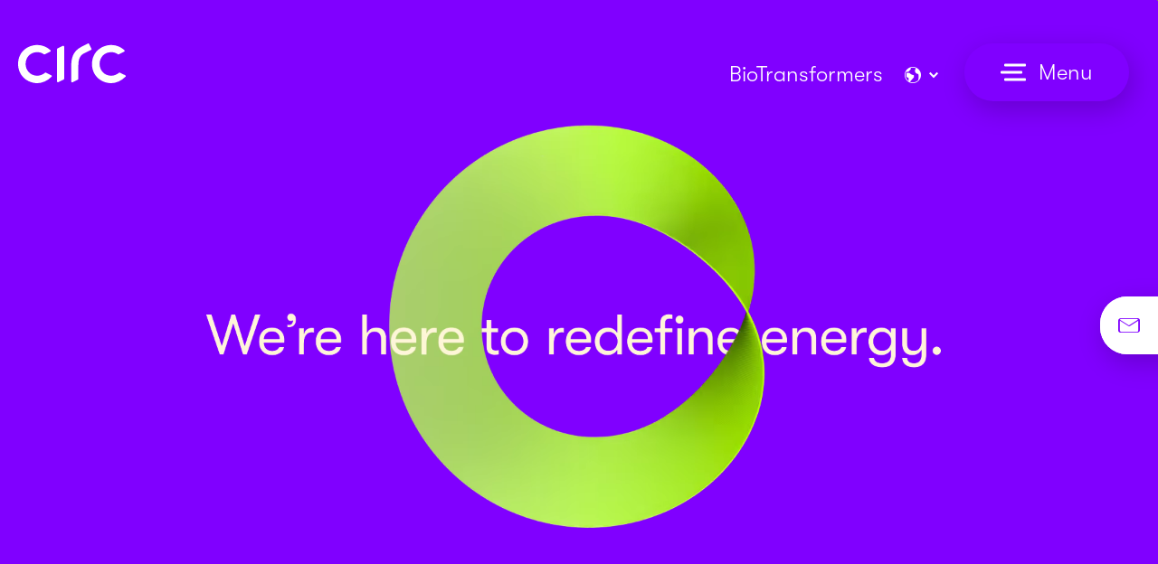

--- FILE ---
content_type: text/html; charset=utf-8
request_url: https://www.circ.energy/nl
body_size: 11231
content:

<!DOCTYPE html>
<html lang="nl" class="no-js">
<head>
	<meta charset="utf-8" />
	<meta name="viewport" content="width=device-width, initial-scale=1" />
	<script>
		document.documentElement.className = document.documentElement.className.replace('no-js', 'js');
		document.documentElement.style.setProperty('--vh', `${document.documentElement.clientHeight}px`);
	</script>
	<link rel="apple-touch-icon" sizes="180x180" href="/favicons/apple-touch-icon.png">
	<link rel="icon" type="image/png" sizes="32x32" href="/favicons/favicon-32x32.png">
	<link rel="icon" type="image/png" sizes="16x16" href="/favicons/favicon-16x16.png">
	<link rel="manifest" href="/favicons/site.webmanifest">
	<link rel="mask-icon" href="/favicons/safari-pinned-tab.svg" color="#8000ff">
	<link rel="shortcut icon" href="/favicons/favicon.ico">
	<meta name="msapplication-TileColor" content="#ffffff">
	<meta name="msapplication-config" content="/favicons/browserconfig.xml">
	<meta name="theme-color" content="#ffffff">
<title>Circ - Samen met jou defini&#235;ren we energie opnieuw</title>
<meta name="description" content="Wij zijn Circ, de energietransformatie mensen. Energie moet er voor ons allemaal zijn. En deze moet duurzaam, toegankelijk en plezierig zijn!" />
<meta property="og:title" content="Circ - De energietransformatie mensen" />
<meta property="og:image" content="https://www.circ.energy/media/xlffaazq/circ-energy-open-graph.jpg?anchor=center&amp;mode=crop&amp;width=1200&amp;height=630&amp;rnd=132919819063170000" />
<meta property="og:image:type" content="image/jpeg" />
<meta property="og:image:width" content="1200" />
<meta property="og:image:height" content="630" />
<meta property="og:description" content="Samen met jou defini&#235;ren we energie opnieuw. Wij zijn Circ, de energietransformatie mensen. Energie moet er voor ons allemaal zijn. En deze moet duurzaam, toegankelijk en plezierig zijn!" />
<meta property="og:site_name" content="Circ" />
	<script>(function(w,d,s,l,i){w[l]=w[l]||[];w[l].push({'gtm.start':new Date().getTime(),event:'gtm.js'});var f=d.getElementsByTagName(s)[0],j=d.createElement(s),dl=l!='dataLayer'?'&l='+l:'';j.async=true;j.src='https://www.googletagmanager.com/gtm.js?id='+i+dl;f.parentNode.insertBefore(j,f);})(window,document,'script','dataLayer','GTM-W3KMSLH');</script>
	
	<link crossorigin="anonymous" href="/assets/application.e2d64510cfcb6c44214e.css" integrity="sha512-E3kN86hLwo3P7NQj9ZDa+UFO/OvVKQSHUUNaAthjlIPdf2duPlb4MgU9sn738GVl2hFixj0Lg4MuCK8tFzNiGw==" rel="stylesheet" />
	<link rel="preload" fetchpriority="high" as="image" href="/assets/images/logo-circ.ce1bad96a52f083a49ac3f937d9b5982.svg">




</head>
<body class="home">
	<noscript><iframe src="https://www.googletagmanager.com/ns.html?id=GTM-W3KMSLH" height="0" width="0" style="display:none;visibility:hidden"></iframe></noscript>
	<header>
		<input type="checkbox" id="nav" />
		
	<div class="container">
		<div class="header__logo-conteiner">
			<div class="header__logo">
				<a class="logo" href="/nl">Circ</a>
			</div>
		</div>
	</div>

		<div class="header-navigation">
<a class="header-navigation__link" href="/nl/biotransformers">BioTransformers</a>			<label for="nav" data-aos="fade" class="hamburger"><span class="hamburger__icon"></span><span class="hamburger__text" data-text-open="Menu" data-text-closed="Sluiten"><span class="visuallyhidden">Menu</span></span></label>
		</div>
	<input type="checkbox" id="408c08c1-dd89-43bf-a288-2dc453bf05c2" class="languages__checkbox" />
	<dl class="languages">
		<dt><label for="408c08c1-dd89-43bf-a288-2dc453bf05c2"><a href="/nl" hreflang="nl"><span>NL</span></a></label></dt>
		<dd>
			<ul>
					<li><a href="/en" hreflang="en"><span>English</span></a></li>
					<li><a href="/nl" hreflang="nl"><span>Nederlands</span></a></li>
			</ul>
		</dd>
	</dl>

		<div class="nav">
			<div class="nav__wrapper">
				<div class="nav__container">
					<nav>
						<div class="columns">
							<div class="column is-58-l">
								<div class="nav-content">
										<div class="nav-text">
											<p>Of je nu barst van de duurzame ideeën, vragen hebt over onze BioTransformers of iets anders met ons wilt bespreken, ons team helpt je graag!</p>
										</div>
									<div class="nav-contact">
	<ul class="contact-information">
					<li><a aria-label="info@circ.energy" class="contact-information__item is-email" href="/cdn-cgi/l/email-protection#a9c0c7cfc6e9cac0dbca87ccc7ccdbced0"><span><span class="__cf_email__" data-cfemail="234a4d454c63404a51400d464d4651445a">[email&#160;protected]</span></span></a></li>
			</ul>

									</div>
	<ul class="social-media">
				<li class="linkedin"><a href="http://linkedin.com/company/circ-bv" rel="noopener" target="_blank"><i class="icon icon-linkedin"></i><span class="visuallyhidden"> LinkedIn</span></a></li>
				<li class="instagram"><a href="https://www.instagram.com/circenergy/" rel="noopener" target="_blank"><i class="icon icon-instagram"></i><span class="visuallyhidden"> Instagram</span></a></li>
	</ul>
								</div>
							</div>
							<div class="column is-42-l">
								<ul class="navigation">
					<li class="nav__item">
<a href="/nl/missie"><span>Missie</span></a>					</li>
					<li class="nav__item">
<a href="/nl/biotransformers"><span>BioTransformers</span></a>					</li>
					<li class="nav__item">
<a href="/nl/info-biotransformers"><span>Info BioTransformers</span></a>					</li>
					<li class="nav__item">
<a href="/nl/industrieen"><span>Industrie&#235;n</span></a>					</li>
					<li class="nav__item">
<a href="/nl/cases"><span>Cases</span></a>					</li>
					<li class="nav__item">
<a href="/nl/contact"><span>Contact</span></a>					</li>
					<li class="nav__item">
<a href="/nl/veelgestelde-vragen"><span>Veelgestelde vragen</span></a>					</li>
					<li class="nav__item">
<a href="/nl/nieuws"><span>Nieuws</span></a>					</li>
					<li class="nav__item">
<a href="/nl/werk-circ"><span><span>Werk @ Circ</span><span class="vacancies-count">1</span></span></a>					</li>

								</ul>
	<input type="checkbox" id="173a045c-749a-4ab6-a9bc-da379c533aed" class="languages__checkbox" />
	<dl class="languages">
		<dt><label for="173a045c-749a-4ab6-a9bc-da379c533aed"><a href="/nl" hreflang="nl"><span>NL</span></a></label></dt>
		<dd>
			<ul>
					<li><a href="/en" hreflang="en"><span>English</span></a></li>
					<li><a href="/nl" hreflang="nl"><span>Nederlands</span></a></li>
			</ul>
		</dd>
	</dl>

							</div>
						</div>
					</nav>
				</div>
			</div>
		</div>
		<div class="social-flippers">
	<ul class="contact-information">
					<li><a aria-label="info@circ.energy" class="contact-information__item is-email" href="/cdn-cgi/l/email-protection#71181f171e31121803125f141f14031608"><span><span class="__cf_email__" data-cfemail="2c45424a436c4f455e4f024942495e4b55">[email&#160;protected]</span></span></a></li>
			</ul>

		</div>
	<input type="checkbox" id="f7cfb662-cc45-4d94-a63e-93e73af89902" class="request-call-block-aside__input" />
	<div class="request-call-block-aside">
		<label class="request-call-block-aside__close" for="f7cfb662-cc45-4d94-a63e-93e73af89902">x</label>
			<h2 class="title">Terugbelverzoek</h2>
		<div id="form-f7cfb662cc454d94a63e93e73af89902" class="form form-callrequestnl">
<form action="/nl" enctype="multipart/form-data" method="post"><input name="__RequestVerificationToken" type="hidden" value="uA0JGgGV0YfNbbr2aSW9pPFqMoagINJCCTtBk2eC531ZblySs243KGlCG3JA0O5UxGgixT-n3OPPoXXEcFrbX2L9uPlZHOZmfHx8uh8NbGM1" /><input id="FormId" name="FormId" type="hidden" value="f7cfb662-cc45-4d94-a63e-93e73af89902" /><input id="FormName" name="FormName" type="hidden" value="Call request (NL)" /><input id="RecordId" name="RecordId" type="hidden" value="00000000-0000-0000-0000-000000000000" /><input id="PreviousClicked" name="PreviousClicked" type="hidden" value="" /><input id="FormStep" name="FormStep" type="hidden" value="0" /><input id="RecordState" name="RecordState" type="hidden" value="[base64]" />



			<div class="field  umbraco-forms-field pagina hidden" >

				

				<div class="control">
					<input type="hidden" name="718797dd-d27e-47c8-afe8-1ad6419989f3" id="718797dd-d27e-47c8-afe8-1ad6419989f3" data-umb="718797dd-d27e-47c8-afe8-1ad6419989f3" class="hidden" value="Home"/>



				</div>
			</div>
			<div class="field  umbraco-forms-field naam shortanswer alternating" >

				

				<div class="control">
					
<input type="text" id="field-67bb98f8-6e56-4cbf-a1c6-f6d2e8823c92" name="67bb98f8-6e56-4cbf-a1c6-f6d2e8823c92" placeholder="Je naam" class="text input" maxlength="255" value="" />

				</div>
			</div>
			<div class="field  umbraco-forms-field telefoonnummer shortanswer mandatory" >

				

				<div class="control">
					
<input type="tel" id="field-b179c9ee-dbd9-49bf-c9f7-9cf7051db7e5" name="b179c9ee-dbd9-49bf-c9f7-9cf7051db7e5" required="required" placeholder="Je telefoonnummer" class="text input" maxlength="255" value="" />

				</div>
			</div>
			<div class="field  umbraco-forms-field email2 shortanswer mandatory" >

				

				<div class="control">
					
<input type="text" id="field-3f92e01b-29e2-4a30-bf33-9df5580ed52c" name="email2" class="text input" maxlength="255" value="" />

				</div>
			</div>

<div style="display: none">
	<input type="text" name="f7cfb662cc454d94a63e93e73af89902" />
</div>

<button type="submit" class="button" name="__next"> Verstuur </button><input name="ufprt" type="hidden" value="[base64]" /></form>
</div>
	</div>
	<label for="f7cfb662-cc45-4d94-a63e-93e73af89902" class="request-call-block-aside__backdrop"></label>

	</header>
	<main>
		
<section class="header-home has-video">
	<div class="container is-med">
			<h1 class="title is-big"><span class="line">Samen met jouw definiëren we energie opnieuw</span></h1>
		
	</div>
		<video width="1920" height="1080" muted autoplay loop playsinline class="video is-desktop" preload="auto">
			<source data-src="/media/2xokwgin/site_landing_animation_webm_desktop.webm" type="video/webm" src="#" />
				<source data-src="/media/ixzhcyao/site_landing_animation_mp4_desktop.mp4" type="video/mp4" src="#" />
		</video>
			<video width="1080" height="1920" muted autoplay loop playsinline class="video is-mobile" preload="auto">
			<source data-src="/media/xnxawm4z/site_landing_animation_webm_mobiel.webm" type="video/webm" src="#" />
				<source data-src="/media/oxoh5yic/site_landing_animation_mp4_mobiel.mp4" type="video/mp4" src="" />
		</video>
</section>	<section class="home-shortcuts-block">
		<div class="container">
					<a class="shortcut number-1 has-animation" href="/nl/info-biotransformers">
<picture><source srcset="/media/t5wjcvse/schermafbeelding-2022-02-16-om-13-45-32.png?anchor=center&amp;mode=crop&amp;width=432&amp;height=432&amp;format=webp&amp;quality=100 432w, /media/t5wjcvse/schermafbeelding-2022-02-16-om-13-45-32.png?anchor=center&amp;mode=crop&amp;width=496&amp;height=496&amp;format=webp&amp;quality=100 496w" type="image/webp" /><img alt="" height="496" loading="lazy" src="/media/t5wjcvse/schermafbeelding-2022-02-16-om-13-45-32.png?anchor=center&amp;mode=crop&amp;width=496&amp;height=496" srcset="/media/t5wjcvse/schermafbeelding-2022-02-16-om-13-45-32.png?anchor=center&amp;mode=crop&amp;width=432&amp;height=432 432w, /media/t5wjcvse/schermafbeelding-2022-02-16-om-13-45-32.png?anchor=center&amp;mode=crop&amp;width=496&amp;height=496 496w" width="496" /></picture>																		<h2 class="shortcut__title">Onze BioTransformers</h2>
					</a>
					<a class="shortcut number-2 has-animation" href="/nl/cases">
						<picture><source srcset="/media/sielznmd/img_2253.jpg?anchor=center&amp;mode=crop&amp;width=356&amp;height=356&amp;format=webp&amp;quality=75 356w" type="image/webp" /><img alt="" height="356" loading="lazy" src="/media/sielznmd/img_2253.jpg?anchor=center&amp;mode=crop&amp;width=356&amp;height=356" srcset="/media/sielznmd/img_2253.jpg?anchor=center&amp;mode=crop&amp;width=356&amp;height=356 356w" width="356" /></picture>												<h2 class="shortcut__title">Cases</h2>
					</a>
					<a class="shortcut number-3 has-animation" href="/nl/industrieen">
												<picture><source srcset="/media/jygbk1gn/istock-1136638621-adjusted.jpg?anchor=center&amp;mode=crop&amp;width=424&amp;height=424&amp;format=webp&amp;quality=75 424w" type="image/webp" /><img alt="" height="424" loading="lazy" src="/media/jygbk1gn/istock-1136638621-adjusted.jpg?anchor=center&amp;mode=crop&amp;width=424&amp;height=424" srcset="/media/jygbk1gn/istock-1136638621-adjusted.jpg?anchor=center&amp;mode=crop&amp;width=424&amp;height=424 424w" width="424" /></picture>						<h2 class="shortcut__title">Industrie&#235;n</h2>
					</a>
					<a class="shortcut number-4 has-animation" href="/nl/veelgestelde-vragen">
																		<h2 class="shortcut__title">FAQ</h2>
					</a>
					<a class="shortcut number-5 has-animation" href="/nl/missie">
																		<h2 class="shortcut__title">Missie</h2>
					</a>
					<a class="shortcut number-6 has-animation" href="/nl/nieuws">
																		<h2 class="shortcut__title">Nieuws</h2>
					</a>
					<a class="shortcut number-7 has-animation" href="/nl/werk-circ">
																		<h2 class="shortcut__title">Work@</h2>
					</a>
		</div>
	</section>

<section class="bio-transformer-block">
	<div class="bio-transformer-block__content">
		<div class="container">
				<h2 class="title is-big"><span class="line">De BioTransformer</span></h2>
							<div class="bio-transformer-block__sub-title">Een 100% natuurlijk proces verstopt in een technisch hoogstandje.</div>
							<div class="content is-bigger"><p>Onze BioTransformers benutten de waarde van voedselresten door deze om te zetten in bruikbaar BioGas en waardevol BioWater.</p></div>
			<a class="button is-tritary" href="/nl/biotransformers">Bekijk hoe het werkt</a>		</div>
<picture><source srcset="/media/za3cm2sl/biotransformer-visual.png?anchor=center&amp;mode=crop&amp;width=432&amp;height=318&amp;format=webp&amp;quality=100 432w, /media/za3cm2sl/biotransformer-visual.png?anchor=center&amp;mode=crop&amp;width=768&amp;height=565&amp;format=webp&amp;quality=100 768w, /media/za3cm2sl/biotransformer-visual.png?anchor=center&amp;mode=crop&amp;width=1024&amp;height=754&amp;format=webp&amp;quality=100 1024w, /media/za3cm2sl/biotransformer-visual.png?anchor=center&amp;mode=crop&amp;width=1068&amp;height=786&amp;format=webp&amp;quality=100 1068w" type="image/webp" /><img alt="" class="bio-transformer-block__image" height="786" loading="lazy" src="/media/za3cm2sl/biotransformer-visual.png?anchor=center&amp;mode=crop&amp;width=1068&amp;height=786" srcset="/media/za3cm2sl/biotransformer-visual.png?anchor=center&amp;mode=crop&amp;width=432&amp;height=318 432w, /media/za3cm2sl/biotransformer-visual.png?anchor=center&amp;mode=crop&amp;width=768&amp;height=565 768w, /media/za3cm2sl/biotransformer-visual.png?anchor=center&amp;mode=crop&amp;width=1024&amp;height=754 1024w, /media/za3cm2sl/biotransformer-visual.png?anchor=center&amp;mode=crop&amp;width=1068&amp;height=786 1068w" width="1068" /></picture>	</div>
	<div class="round-text background-lazy is-our-machine"></div>
</section>	<section class="industry-slider has-animation">
		<div class="container custom-swiper custom-swiper-small">
			<div class="round-text background-lazy is-tell-me-the-benefits" ></div>
			<div class="swiper-container">
				<div class="swiper-wrapper">
						<div class="swiper-slide">
							<div class="industry-slider__slide">
								<figure class="media is-industry">
<picture><source srcset="/media/3krlfepz/ontwerp-zonder-titel-kopie-4.jpg?anchor=center&amp;mode=crop&amp;width=432&amp;height=243&amp;format=webp&amp;quality=75 432w, /media/3krlfepz/ontwerp-zonder-titel-kopie-4.jpg?anchor=center&amp;mode=crop&amp;width=768&amp;height=432&amp;format=webp&amp;quality=75 768w, /media/3krlfepz/ontwerp-zonder-titel-kopie-4.jpg?anchor=center&amp;mode=crop&amp;width=1024&amp;height=576&amp;format=webp&amp;quality=75 1024w, /media/3krlfepz/ontwerp-zonder-titel-kopie-4.jpg?anchor=center&amp;mode=crop&amp;width=1056&amp;height=594&amp;format=webp&amp;quality=75 1056w" type="image/webp" /><img alt="" height="594" loading="lazy" src="/media/3krlfepz/ontwerp-zonder-titel-kopie-4.jpg?anchor=center&amp;mode=crop&amp;width=1056&amp;height=594" srcset="/media/3krlfepz/ontwerp-zonder-titel-kopie-4.jpg?anchor=center&amp;mode=crop&amp;width=432&amp;height=243 432w, /media/3krlfepz/ontwerp-zonder-titel-kopie-4.jpg?anchor=center&amp;mode=crop&amp;width=768&amp;height=432 768w, /media/3krlfepz/ontwerp-zonder-titel-kopie-4.jpg?anchor=center&amp;mode=crop&amp;width=1024&amp;height=576 1024w, /media/3krlfepz/ontwerp-zonder-titel-kopie-4.jpg?anchor=center&amp;mode=crop&amp;width=1056&amp;height=594 1056w" width="1056" /></picture>																			<figcaption><p>De extreme verhoging van de energieprijzen en stijgende inkoopkosten zorgen voor problemen bij bakkend Nederland.</p></figcaption>
								</figure>
								<div class="industry-slider__content">
									<div class="industry-slider__hgroup">
										<span>Industrie</span>
											<h2 class="title"><span class="line">Bakkerijen</span></h2>
									</div>
<a class="industry-slider__link" href="/nl/industrieen/bakkerijen">Leer meer</a>								</div>
							</div>
						</div>
						<div class="swiper-slide">
							<div class="industry-slider__slide">
								<figure class="media is-industry">
<picture><source srcset="/media/b1ejnebp/ontwerp-zonder-titel-kopie-12.jpg?anchor=center&amp;mode=crop&amp;width=432&amp;height=243&amp;format=webp&amp;quality=75 432w, /media/b1ejnebp/ontwerp-zonder-titel-kopie-12.jpg?anchor=center&amp;mode=crop&amp;width=768&amp;height=432&amp;format=webp&amp;quality=75 768w, /media/b1ejnebp/ontwerp-zonder-titel-kopie-12.jpg?anchor=center&amp;mode=crop&amp;width=1024&amp;height=576&amp;format=webp&amp;quality=75 1024w, /media/b1ejnebp/ontwerp-zonder-titel-kopie-12.jpg?anchor=center&amp;mode=crop&amp;width=1056&amp;height=594&amp;format=webp&amp;quality=75 1056w" type="image/webp" /><img alt="" height="594" loading="lazy" src="/media/b1ejnebp/ontwerp-zonder-titel-kopie-12.jpg?anchor=center&amp;mode=crop&amp;width=1056&amp;height=594" srcset="/media/b1ejnebp/ontwerp-zonder-titel-kopie-12.jpg?anchor=center&amp;mode=crop&amp;width=432&amp;height=243 432w, /media/b1ejnebp/ontwerp-zonder-titel-kopie-12.jpg?anchor=center&amp;mode=crop&amp;width=768&amp;height=432 768w, /media/b1ejnebp/ontwerp-zonder-titel-kopie-12.jpg?anchor=center&amp;mode=crop&amp;width=1024&amp;height=576 1024w, /media/b1ejnebp/ontwerp-zonder-titel-kopie-12.jpg?anchor=center&amp;mode=crop&amp;width=1056&amp;height=594 1056w" width="1056" /></picture>																			<figcaption><p>Steeds meer gasten verwachten van het hotel waar ze verblijven dat er duurzaam wordt omgegaan met de omgeving.</p></figcaption>
								</figure>
								<div class="industry-slider__content">
									<div class="industry-slider__hgroup">
										<span>Industrie</span>
											<h2 class="title"><span class="line">Hotels</span></h2>
									</div>
<a class="industry-slider__link" href="/nl/industrieen/hotel">Lees meer</a>								</div>
							</div>
						</div>
						<div class="swiper-slide">
							<div class="industry-slider__slide">
								<figure class="media is-industry">
<picture><source srcset="/media/oyukvku3/2.jpg?anchor=center&amp;mode=crop&amp;width=432&amp;height=243&amp;format=webp&amp;quality=75 432w, /media/oyukvku3/2.jpg?anchor=center&amp;mode=crop&amp;width=768&amp;height=432&amp;format=webp&amp;quality=75 768w, /media/oyukvku3/2.jpg?anchor=center&amp;mode=crop&amp;width=1024&amp;height=576&amp;format=webp&amp;quality=75 1024w, /media/oyukvku3/2.jpg?anchor=center&amp;mode=crop&amp;width=1056&amp;height=594&amp;format=webp&amp;quality=75 1056w" type="image/webp" /><img alt="" height="594" loading="lazy" src="/media/oyukvku3/2.jpg?anchor=center&amp;mode=crop&amp;width=1056&amp;height=594" srcset="/media/oyukvku3/2.jpg?anchor=center&amp;mode=crop&amp;width=432&amp;height=243 432w, /media/oyukvku3/2.jpg?anchor=center&amp;mode=crop&amp;width=768&amp;height=432 768w, /media/oyukvku3/2.jpg?anchor=center&amp;mode=crop&amp;width=1024&amp;height=576 1024w, /media/oyukvku3/2.jpg?anchor=center&amp;mode=crop&amp;width=1056&amp;height=594 1056w" width="1056" /></picture>																			<figcaption><p>Een Circ BioTransformer zet groente-, fruit- en etensresten om in duurzaam BioGas waarop je kan koken of verwarmen.</p></figcaption>
								</figure>
								<div class="industry-slider__content">
									<div class="industry-slider__hgroup">
										<span>Industrie</span>
											<h2 class="title"><span class="line">Restaurant &amp; Catering</span></h2>
									</div>
<a class="industry-slider__link" href="/nl/industrieen/restaurant-catering">Leer meer</a>								</div>
							</div>
						</div>
						<div class="swiper-slide">
							<div class="industry-slider__slide">
								<figure class="media is-industry">
<picture><source srcset="/media/upep1thc/ontwerp-zonder-titel.jpg?anchor=center&amp;mode=crop&amp;width=432&amp;height=243&amp;format=webp&amp;quality=75 432w, /media/upep1thc/ontwerp-zonder-titel.jpg?anchor=center&amp;mode=crop&amp;width=768&amp;height=432&amp;format=webp&amp;quality=75 768w, /media/upep1thc/ontwerp-zonder-titel.jpg?anchor=center&amp;mode=crop&amp;width=1024&amp;height=576&amp;format=webp&amp;quality=75 1024w, /media/upep1thc/ontwerp-zonder-titel.jpg?anchor=center&amp;mode=crop&amp;width=1056&amp;height=594&amp;format=webp&amp;quality=75 1056w" type="image/webp" /><img alt="" height="594" loading="lazy" src="/media/upep1thc/ontwerp-zonder-titel.jpg?anchor=center&amp;mode=crop&amp;width=1056&amp;height=594" srcset="/media/upep1thc/ontwerp-zonder-titel.jpg?anchor=center&amp;mode=crop&amp;width=432&amp;height=243 432w, /media/upep1thc/ontwerp-zonder-titel.jpg?anchor=center&amp;mode=crop&amp;width=768&amp;height=432 768w, /media/upep1thc/ontwerp-zonder-titel.jpg?anchor=center&amp;mode=crop&amp;width=1024&amp;height=576 1024w, /media/upep1thc/ontwerp-zonder-titel.jpg?anchor=center&amp;mode=crop&amp;width=1056&amp;height=594 1056w" width="1056" /></picture>																			<figcaption><p>Waar veel mensen samenkomen, eten en drinken, is enorm veel GFE. Bergen etensresten, wat doe je ermee...?</p></figcaption>
								</figure>
								<div class="industry-slider__content">
									<div class="industry-slider__hgroup">
										<span>Industrie</span>
											<h2 class="title"><span class="line">Vakantieparken, campings en events</span></h2>
									</div>
<a class="industry-slider__link" href="/nl/industrieen/vakantieparken-campings-en-events">Leer meer</a>								</div>
							</div>
						</div>
						<div class="swiper-slide">
							<div class="industry-slider__slide">
								<figure class="media is-industry">
<picture><source srcset="/media/2t2epqhu/ontwerp-zonder-titel.jpg?anchor=center&amp;mode=crop&amp;width=432&amp;height=243&amp;format=webp&amp;quality=75 432w, /media/2t2epqhu/ontwerp-zonder-titel.jpg?anchor=center&amp;mode=crop&amp;width=768&amp;height=432&amp;format=webp&amp;quality=75 768w, /media/2t2epqhu/ontwerp-zonder-titel.jpg?anchor=center&amp;mode=crop&amp;width=1024&amp;height=576&amp;format=webp&amp;quality=75 1024w, /media/2t2epqhu/ontwerp-zonder-titel.jpg?anchor=center&amp;mode=crop&amp;width=1056&amp;height=594&amp;format=webp&amp;quality=75 1056w" type="image/webp" /><img alt="" height="594" loading="lazy" src="/media/2t2epqhu/ontwerp-zonder-titel.jpg?anchor=center&amp;mode=crop&amp;width=1056&amp;height=594" srcset="/media/2t2epqhu/ontwerp-zonder-titel.jpg?anchor=center&amp;mode=crop&amp;width=432&amp;height=243 432w, /media/2t2epqhu/ontwerp-zonder-titel.jpg?anchor=center&amp;mode=crop&amp;width=768&amp;height=432 768w, /media/2t2epqhu/ontwerp-zonder-titel.jpg?anchor=center&amp;mode=crop&amp;width=1024&amp;height=576 1024w, /media/2t2epqhu/ontwerp-zonder-titel.jpg?anchor=center&amp;mode=crop&amp;width=1056&amp;height=594 1056w" width="1056" /></picture>																			<figcaption><p>Werken aan voedselverspilling, afval scheiden en afvalstromen als grondstof inzetten om zelf duurzame energie op te wekken.</p></figcaption>
								</figure>
								<div class="industry-slider__content">
									<div class="industry-slider__hgroup">
										<span>Industrie</span>
											<h2 class="title"><span class="line">Overheid en woningbouw</span></h2>
									</div>
<a class="industry-slider__link" href="/nl/industrieen/overheid-en-woningbouw">Leer meer</a>								</div>
							</div>
						</div>
						<div class="swiper-slide">
							<div class="industry-slider__slide">
								<figure class="media is-industry">
<picture><source srcset="/media/p4cpdied/img_2685.jpg?anchor=center&amp;mode=crop&amp;width=432&amp;height=243&amp;format=webp&amp;quality=75 432w, /media/p4cpdied/img_2685.jpg?anchor=center&amp;mode=crop&amp;width=768&amp;height=432&amp;format=webp&amp;quality=75 768w, /media/p4cpdied/img_2685.jpg?anchor=center&amp;mode=crop&amp;width=1024&amp;height=576&amp;format=webp&amp;quality=75 1024w, /media/p4cpdied/img_2685.jpg?anchor=center&amp;mode=crop&amp;width=1056&amp;height=594&amp;format=webp&amp;quality=75 1056w" type="image/webp" /><img alt="" height="594" loading="lazy" src="/media/p4cpdied/img_2685.jpg?anchor=center&amp;mode=crop&amp;width=1056&amp;height=594" srcset="/media/p4cpdied/img_2685.jpg?anchor=center&amp;mode=crop&amp;width=432&amp;height=243 432w, /media/p4cpdied/img_2685.jpg?anchor=center&amp;mode=crop&amp;width=768&amp;height=432 768w, /media/p4cpdied/img_2685.jpg?anchor=center&amp;mode=crop&amp;width=1024&amp;height=576 1024w, /media/p4cpdied/img_2685.jpg?anchor=center&amp;mode=crop&amp;width=1056&amp;height=594 1056w" width="1056" /></picture>																			<figcaption><p>Bij Circ bedenken we manieren en implementeren we oplossingen om schone energie beschikbaar te maken voor iedereen.</p></figcaption>
								</figure>
								<div class="industry-slider__content">
									<div class="industry-slider__hgroup">
										<span>Industrie</span>
											<h2 class="title"><span class="line">Er is meer...</span></h2>
									</div>
<a class="industry-slider__link" href="/nl/industrieen">Alle industrie&#235;n</a>								</div>
							</div>
						</div>
				</div>
			</div>
		</div>
	</section>
		<section class="content-block is-text-with-slider is-testimonial-slider">
				<a id="our-community" class="anchor"></a>
			<div class="container">
				<div class="columns has-gutter-64">
					<div class="column is-50-l is-25-ll">
							<div class="content is-bigger">
								<p>We zijn vandaag al bezig met het transformeren van energie. We verminderen hiermee direct de CO2-voetafdruk en energiekosten van onze gemeenschap van BioTransformer gebruikers.</p>
							</div>
											</div>
					<div class="column is-50-l is-75-ll">
						<div class="content-block__slider custom-swiper custom-swiper-small">
							<div class="columns has-gutter-64 has-no-wrap">
									<div class="column">
<div class="testimonial">
	<div class="testimonial__hover">
		<div class="testimonial__content">
			<div class="content">
<span class="line">Topatleten weten beter dan iedereen hoe belangrijk energie is. Het is kostbaar en mag niet worden verspild. Dit is de gekozen aanpak bij Papendal, door gebruik te maken van de BioTransformer 50 (BT50) voor het verwarmen van gebouwen en het koken van eten in hun keukens, realiseren ze dit.</span>				<p>
					<a href="/nl/cases/papendal">Lees verder...</a>
				</p>
			</div>
		</div>
	</div>
	<div class="testimonial__hgroup">
		<span class="testimonial__hgroup-filter">Overheid</span>
		<h2 class="title">Papendal</h2>
	</div>
<picture><source srcset="/media/axjd4k5b/ontwerp-zonder-titel.jpg?anchor=center&amp;mode=crop&amp;width=432&amp;height=577&amp;format=webp&amp;preset=overlay-newsmessage&amp;quality=75 432w, /media/axjd4k5b/ontwerp-zonder-titel.jpg?anchor=center&amp;mode=crop&amp;width=496&amp;height=662&amp;format=webp&amp;preset=overlay-newsmessage&amp;quality=75 496w" type="image/webp" /><img alt="" height="662" loading="lazy" src="/media/axjd4k5b/ontwerp-zonder-titel.jpg?anchor=center&amp;mode=crop&amp;width=496&amp;height=662&amp;preset=overlay-newsmessage" srcset="/media/axjd4k5b/ontwerp-zonder-titel.jpg?anchor=center&amp;mode=crop&amp;width=432&amp;height=577&amp;preset=overlay-newsmessage 432w, /media/axjd4k5b/ontwerp-zonder-titel.jpg?anchor=center&amp;mode=crop&amp;width=496&amp;height=662&amp;preset=overlay-newsmessage 496w" width="496" /></picture></div>
									</div>
									<div class="column">
<div class="testimonial">
	<div class="testimonial__hover">
		<div class="testimonial__content">
			<div class="content">
<span class="line">De BioTransformer 50 (BT50) helpt de zwembaden te verwarmen met groen BioGas en het landschap met vruchtbaar BioWater te irrigeren. Dit helpt ook bij het verbouwen en telen van seizoensgroenten voor de restaurants.</span>				<p>
					<a href="/nl/cases/landal-greenparks">Lees verder...</a>
				</p>
			</div>
		</div>
	</div>
	<div class="testimonial__hgroup">
		<span class="testimonial__hgroup-filter">Vrije tijd</span>
		<h2 class="title">Landal GreenParks</h2>
	</div>
<picture><source srcset="/media/qpfnc0wk/schermafbeelding-2022-02-16-om-13-45-32.png?crop=0.42516710735594293,0,0.12588666181381655,0&amp;cropmode=percentage&amp;width=432&amp;height=577&amp;format=webp&amp;preset=overlay-newsmessage&amp;quality=100 432w, /media/qpfnc0wk/schermafbeelding-2022-02-16-om-13-45-32.png?crop=0.42516710735594293,0,0.12588666181381655,0&amp;cropmode=percentage&amp;width=496&amp;height=662&amp;format=webp&amp;preset=overlay-newsmessage&amp;quality=100 496w" type="image/webp" /><img alt="" height="662" loading="lazy" src="/media/qpfnc0wk/schermafbeelding-2022-02-16-om-13-45-32.png?crop=0.42516710735594293,0,0.12588666181381655,0&amp;cropmode=percentage&amp;width=496&amp;height=662&amp;preset=overlay-newsmessage" srcset="/media/qpfnc0wk/schermafbeelding-2022-02-16-om-13-45-32.png?crop=0.42516710735594293,0,0.12588666181381655,0&amp;cropmode=percentage&amp;width=432&amp;height=577&amp;preset=overlay-newsmessage 432w, /media/qpfnc0wk/schermafbeelding-2022-02-16-om-13-45-32.png?crop=0.42516710735594293,0,0.12588666181381655,0&amp;cropmode=percentage&amp;width=496&amp;height=662&amp;preset=overlay-newsmessage 496w" width="496" /></picture></div>
									</div>
									<div class="column">
<div class="testimonial">
	<div class="testimonial__hover">
		<div class="testimonial__content">
			<div class="content">
<span class="line">De eerste UNESCO-Werelderfgoedlocatie van Nederland Pampus streeft ernaar 100% duurzaam en zelfvoorzienend te zijn. Het gebruikt de BioTransformer 50 (BT50) om te proberen dit doel te bereiken terwijl de keuken blijft draaien om de bezoekers te voeden.</span>				<p>
					<a href="/nl/cases/forteiland-pampus">Lees verder...</a>
				</p>
			</div>
		</div>
	</div>
	<div class="testimonial__hgroup">
		<span class="testimonial__hgroup-filter">Vrije tijd</span>
		<h2 class="title">Forteiland Pampus</h2>
	</div>
<picture><source srcset="/media/mtddx4g4/copy-of-afbeelding3.jpg?crop=0.13178700755135778,0,0.36921601359667822,0&amp;cropmode=percentage&amp;width=432&amp;height=577&amp;format=webp&amp;preset=overlay-newsmessage&amp;quality=75 432w, /media/mtddx4g4/copy-of-afbeelding3.jpg?crop=0.13178700755135778,0,0.36921601359667822,0&amp;cropmode=percentage&amp;width=496&amp;height=662&amp;format=webp&amp;preset=overlay-newsmessage&amp;quality=75 496w" type="image/webp" /><img alt="" height="662" loading="lazy" src="/media/mtddx4g4/copy-of-afbeelding3.jpg?crop=0.13178700755135778,0,0.36921601359667822,0&amp;cropmode=percentage&amp;width=496&amp;height=662&amp;preset=overlay-newsmessage" srcset="/media/mtddx4g4/copy-of-afbeelding3.jpg?crop=0.13178700755135778,0,0.36921601359667822,0&amp;cropmode=percentage&amp;width=432&amp;height=577&amp;preset=overlay-newsmessage 432w, /media/mtddx4g4/copy-of-afbeelding3.jpg?crop=0.13178700755135778,0,0.36921601359667822,0&amp;cropmode=percentage&amp;width=496&amp;height=662&amp;preset=overlay-newsmessage 496w" width="496" /></picture></div>
									</div>
									<div class="column">
<div class="testimonial">
	<div class="testimonial__hover">
		<div class="testimonial__content">
			<div class="content">
<span class="line">Van der Valk Hotel Nuland wekt energie op uit etensresten van haar restaurants voor het verwarmen van douchewater en zwembad. Rechtstreeks vanuit de keukens via een automatische toevoer (Meiko Green System) wordt dagelijks alle GFE resten omgezet in biogas als vervanger voor aardgas.</span>
<span class="line">Naast van der Valk Nuland zijn er inmiddels meerdere hotels van deze hotelketen aangesloten op de biovergisters van CIRC.</span>				<p>
					<a href="/nl/cases/hotel-van-der-valk-nuland">Lees verder...</a>
				</p>
			</div>
		</div>
	</div>
	<div class="testimonial__hgroup">
		<span class="testimonial__hgroup-filter">Vrije tijd</span>
		<h2 class="title">Hotel van der Valk Nuland</h2>
	</div>
<picture><source srcset="/media/2pxjtyub/afbeelding1.jpg?anchor=center&amp;mode=crop&amp;width=432&amp;height=577&amp;format=webp&amp;preset=overlay-newsmessage&amp;quality=75 432w, /media/2pxjtyub/afbeelding1.jpg?anchor=center&amp;mode=crop&amp;width=496&amp;height=662&amp;format=webp&amp;preset=overlay-newsmessage&amp;quality=75 496w" type="image/webp" /><img alt="" height="662" loading="lazy" src="/media/2pxjtyub/afbeelding1.jpg?anchor=center&amp;mode=crop&amp;width=496&amp;height=662&amp;preset=overlay-newsmessage" srcset="/media/2pxjtyub/afbeelding1.jpg?anchor=center&amp;mode=crop&amp;width=432&amp;height=577&amp;preset=overlay-newsmessage 432w, /media/2pxjtyub/afbeelding1.jpg?anchor=center&amp;mode=crop&amp;width=496&amp;height=662&amp;preset=overlay-newsmessage 496w" width="496" /></picture></div>
									</div>
							</div>
						</div>
					</div>
				</div>
				<div class="round-text background-lazy is-our-community"></div>
			</div>
		</section>

<section class="content-block is-faq-block">
	<div class="container">
			 <div class="columns is-50-l has-gutter-64">
			 <div class="column">
			 <div class="content-block__content">
					<h2 class="title is-big"><span class="line">Veelgestelde vragen</span></h2>
					<div class="content is-bigger">
				<div class="container is-small">
<div class="content is-bigger">
<p>Circ is nieuw. Onze BioTransformer is nieuw. Het is daarom heel logisch dat we veel vragen krijgen. We hebben de meest voorkomende vragen voor je verzameld. Staat je vraag er niet bij? Neem gerust <a href="/nl/contact" title="Contact">contact</a> met ons op, we helpen je graag.</p>
</div>
</div>
			</div>
					 </div>
			 </div>
			 <div class="column">
					<div class="content is-bigger faq-title">
				Bekijk de onderwerpen
			</div>
					<input type="checkbox" id="ae43c1c8-f0bd-4425-9815-79fcc871c630" class="dropdown-checkbox" />
			<dl class="dropdown is-faq" data-aos="fade" id="input">
				<dt><label for="ae43c1c8-f0bd-4425-9815-79fcc871c630">Input</label></dt>
				<dd>
					<div class="dropdown__content content">
						<p><a href="/nl/veelgestelde-vragen#welke-producten-kan-ik-in-de-biotransformer-doen" title="Veelgestelde vragen" data-anchor="#welke-producten-kan-ik-in-de-biotransformer-doen">Welke producten kan ik in de BioTransformer doen?</a><br /><a href="/nl/veelgestelde-vragen#wat-als-er-onafbreekbaar-materiaal-in-de-biotransformer-komt" title="Veelgestelde vragen" data-anchor="#wat-als-er-onafbreekbaar-materiaal-in-de-biotransformer-komt">Wat als er onafbreekbaar materiaal in de BioTransformer komt?</a><br /><a href="/nl/veelgestelde-vragen#hoe-vaak-moet-ik-de-biotransformer-voeden" title="Veelgestelde vragen" data-anchor="#hoe-vaak-moet-ik-de-biotransformer-voeden">Hoe vaak moet ik de BioTransformer voeden?</a></p>
<p><a href="/nl/veelgestelde-vragen#input" title="Veelgestelde vragen" data-anchor="#input">Bekijk alle input vragen</a></p>
					</div>
				</dd>
			</dl>
			<input type="checkbox" id="c48e4359-4617-4fda-8014-a3b82960f0d4" class="dropdown-checkbox" />
			<dl class="dropdown is-faq" data-aos="fade" id="output">
				<dt><label for="c48e4359-4617-4fda-8014-a3b82960f0d4">Output</label></dt>
				<dd>
					<div class="dropdown__content content">
						<p><a href="/nl/veelgestelde-vragen#moet-ik-het-biogas-dat-uit-de-biotransformer-komt-direct-gebruiken" title="Veelgestelde vragen" data-anchor="#moet-ik-het-biogas-dat-uit-de-biotransformer-komt-direct-gebruiken">Moet ik het BioGas dat uit de BioTransformer komt direct gebruiken?</a><br /><a href="/nl/veelgestelde-vragen#kan-ik-het-biogas-gebruiken-in-mijn-bestaande-apparatuur" title="Veelgestelde vragen" data-anchor="#kan-ik-het-biogas-gebruiken-in-mijn-bestaande-apparatuur">Kan ik het BioGas gebruiken in mijn bestaande apparatuur?</a><br /><a href="/nl/veelgestelde-vragen#hoeveel-biogas-en-biowater-komt-er-uit-de-biotransformer" title="Veelgestelde vragen" data-anchor="#hoeveel-biogas-en-biowater-komt-er-uit-de-biotransformer">Hoeveel BioGas en BioWater komt er uit de BioTransformer?</a></p>
<p><a href="/nl/veelgestelde-vragen#output" title="Veelgestelde vragen" data-anchor="#output">Bekijk alle output vragen</a></p>
					</div>
				</dd>
			</dl>
			<input type="checkbox" id="60360da2-7f6a-4896-8e06-e2232400cd52" class="dropdown-checkbox" />
			<dl class="dropdown is-faq" data-aos="fade" id="duurzaamheid">
				<dt><label for="60360da2-7f6a-4896-8e06-e2232400cd52">Duurzaamheid</label></dt>
				<dd>
					<div class="dropdown__content content">
						<p><a href="/nl/veelgestelde-vragen#door-biogas-te-verbranden-creeren-we-co2-heeft-dit-gevolgen-voor-het-milieu" title="Veelgestelde vragen" data-anchor="#door-biogas-te-verbranden-creeren-we-co2-heeft-dit-gevolgen-voor-het-milieu">Door BioGas te verbranden, creëren we CO2. Heeft dit gevolgen voor het milieu?</a><br /><a href="/nl/veelgestelde-vragen#wat-doet-biowater-met-het-milieu" title="Veelgestelde vragen" data-anchor="#wat-doet-biowater-met-het-milieu">Wat doet BioWater met het milieu?</a><br /><a href="/nl/veelgestelde-vragen#waarom-zouden-we-een-biotransformer-op-kleinere-schaal-gebruiken" title="Veelgestelde vragen" data-anchor="#waarom-zouden-we-een-biotransformer-op-kleinere-schaal-gebruiken">Waarom zouden we een BioTransformer op kleinere schaal gebruiken?</a></p>
<p><a href="/nl/veelgestelde-vragen#duurzaamheid" title="Veelgestelde vragen" data-anchor="#duurzaamheid">Bekijk alle duurzaamheid vragen</a></p>
					</div>
				</dd>
			</dl>
			<input type="checkbox" id="f0d6b6ce-4bc6-406d-82b9-4c1d6abe9263" class="dropdown-checkbox" />
			<dl class="dropdown is-faq" data-aos="fade" id="algemeen">
				<dt><label for="f0d6b6ce-4bc6-406d-82b9-4c1d6abe9263">Algemeen</label></dt>
				<dd>
					<div class="dropdown__content content">
						<p><a href="/nl/veelgestelde-vragen#kan-ik-het-gas-terug-op-het-gasnet-leiden" title="Veelgestelde vragen" data-anchor="#kan-ik-het-gas-terug-op-het-gasnet-leiden">Kan ik het gas terug op het gasnet leiden?</a><br /><a href="/nl/veelgestelde-vragen#kan-ik-drinkwater-maken-van-het-biowater" title="Veelgestelde vragen" data-anchor="#kan-ik-drinkwater-maken-van-het-biowater">Kan ik drinkwater maken van het BioWater?</a><br /><a href="/nl/veelgestelde-vragen#wat-bespaar-ik-op-kosten" title="Veelgestelde vragen" data-anchor="#wat-bespaar-ik-op-kosten">Wat bespaar ik op kosten?</a></p>
<p><a href="/nl/veelgestelde-vragen#algemeen" title="Veelgestelde vragen" data-anchor="#algemeen">Bekijk alle algemene vragen</a></p>
					</div>
				</dd>
			</dl>
			<input type="checkbox" id="eed63dd5-9b6b-4ec7-9e48-01b02feb8c1f" class="dropdown-checkbox" />
			<dl class="dropdown is-faq" data-aos="fade" id="onderhoud">
				<dt><label for="eed63dd5-9b6b-4ec7-9e48-01b02feb8c1f">Onderhoud</label></dt>
				<dd>
					<div class="dropdown__content content">
						<p><a href="/nl/veelgestelde-vragen#voert-circ-onderhoud-uit-aan-de-biotransformer" title="Veelgestelde vragen" data-anchor="#voert-circ-onderhoud-uit-aan-de-biotransformer">Voert CIRC onderhoud uit aan de BioTransformer?</a><br /><a href="/nl/veelgestelde-vragen#moet-de-biotransformer-altijd-aan-blijven" title="Veelgestelde vragen" data-anchor="#moet-de-biotransformer-altijd-aan-blijven">Moet de BioTransformer altijd "aan" blijven?</a><br /><a href="/nl/veelgestelde-vragen#hoe-maak-ik-de-biotransformer-schoon" title="Veelgestelde vragen" data-anchor="#hoe-maak-ik-de-biotransformer-schoon">Hoe maak ik de BioTransformer schoon?</a></p>
<p><a href="/nl/veelgestelde-vragen#onderhoud" title="Veelgestelde vragen" data-anchor="#onderhoud">Bekijk alle onderhoudsvragen</a></p>
					</div>
				</dd>
			</dl>
					 </div>
			 </div>
	</div>
</section>


	<section class="request-call-block has-light-blue-background">
		<div class="container">
			<div class="request-call-block__header">
				<a class="logo is-purple" href="/nl">Circ</a>
									<a class="request-call-block__link is-email" href="/cdn-cgi/l/email-protection#ddb4b3bbb29dbeb4afbef3b8b3b8afbaa4"><span><span class="__cf_email__" data-cfemail="127b7c747d52717b60713c777c7760756b">[email&#160;protected]</span></span></a>
			</div>
			<div class="request-call-block__content">
					<div class="content">
						<p>We bellen jou en beantwoorden alle vragen die je hebt.</p>
					</div>
									<label for="f7cfb662-cc45-4d94-a63e-93e73af89902" class="button">Terugbelverzoek</label>
			</div>
		</div>
	</section>

		<section class="call-to-action">
			<div class="container call-to-action__content-container">
				<div class="container">
						<h2 class="title"><span class="line">Het is nu tijd om de kracht in alles te ontdekken</span></h2>
					<a class="button" href="/nl/biotransformers">Ontdek hoe het werkt</a>				</div>
					<picture>
						<source media="(max-width: 426px)" srcset="/media/cd5au43l/adobestock_142815166.jpeg?anchor=center&amp;mode=crop&amp;width=426&amp;height=604&amp;format=webp&amp;rnd=132905157040070000" type="image/webp" />
						<source media="(max-width: 426px)" srcset="/media/cd5au43l/adobestock_142815166.jpeg?anchor=center&amp;mode=crop&amp;width=426&amp;height=604&amp;rnd=132905157040070000" />
						<source media="(max-width: 768px)" srcset="/media/cd5au43l/adobestock_142815166.jpeg?anchor=center&amp;mode=crop&amp;width=768&amp;height=604&amp;format=webp&amp;rnd=132905157040070000" type="image/webp" />
						<source media="(max-width: 768px)" srcset="/media/cd5au43l/adobestock_142815166.jpeg?anchor=center&amp;mode=crop&amp;width=768&amp;height=604&amp;rnd=132905157040070000" />
						<source media="(max-width: 1024px)" srcset="/media/cd5au43l/adobestock_142815166.jpeg?anchor=center&amp;mode=crop&amp;width=1024&amp;height=604&amp;format=webp&amp;rnd=132905157040070000" type="image/webp" />
						<source media="(max-width: 1024px)" srcset="/media/cd5au43l/adobestock_142815166.jpeg?anchor=center&amp;mode=crop&amp;width=1024&amp;height=604&amp;rnd=132905157040070000" />
						<source srcset="/media/cd5au43l/adobestock_142815166.jpeg?anchor=center&amp;mode=crop&amp;width=1440&amp;height=604&amp;format=webp&amp;rnd=132905157040070000" type="image/webp" />
						<img alt="" class="call-to-action__image" src="/media/cd5au43l/adobestock_142815166.jpeg?anchor=center&amp;mode=crop&amp;width=1440&amp;height=604&amp;rnd=132905157040070000" loading="lazy" />
					</picture>
			</div>
		</section>

	</main>
	<footer>
		<div class="container is-med">
			<div class="columns has-gutter-64 is-50-l">
				<div class="column">
						<ul class="list">
								<li><a href="/nl">Missie</a></li>
								<li><a href="/nl/biotransformers">BioTransformers</a></li>
								<li><a href="/nl/nieuws">Nieuws</a></li>
								<li><a href="/nl/cases">Cases</a></li>
								<li><a href="/nl/contact">Contact</a></li>
						</ul>
						<ul class="social-media">
				<li class="linkedin"><a href="http://linkedin.com/company/circ-bv" rel="noopener" target="_blank"><i class="icon icon-linkedin"></i><span class="visuallyhidden"> LinkedIn</span></a></li>
				<li class="instagram"><a href="https://www.instagram.com/circenergy/" rel="noopener" target="_blank"><i class="icon icon-instagram"></i><span class="visuallyhidden"> Instagram</span></a></li>
	</ul>
				</div>
				<div class="column has-logo">
					<div class="footer-logo background-lazy"></div>
				</div>
			</div>
			<ul class="legal">
						<li><a href="/nl/privacy-en-cookies">Privacy en cookies</a></li>
						<li><a href="/nl/algemene-voorwaarden">Algemene voorwaarden</a></li>
						<li><a href="/nl/perspakket">Perspakket</a></li>
				<li class="developer"><a href="https://www.panoramastudios.nl/" rel="noopener" target="_blank">Een Panorama Studios website</a></li>
			</ul>
		</div>
	</footer>
	<script data-cfasync="false" src="/cdn-cgi/scripts/5c5dd728/cloudflare-static/email-decode.min.js"></script><script>!function(){"use strict";var e,t,n,r,o={},u={};function i(e){if(u[e])return u[e].exports;var t=u[e]={exports:{}};return o[e].call(t.exports,t,t.exports,i),t.exports}i.m=o,i.n=function(e){var t=e&&e.__esModule?function(){return e.default}:function(){return e};return i.d(t,{a:t}),t},t=Object.getPrototypeOf?function(e){return Object.getPrototypeOf(e)}:function(e){return e.__proto__},i.t=function(n,r){if(1&r&&(n=this(n)),8&r)return n;if("object"==typeof n&&n){if(4&r&&n.__esModule)return n;if(16&r&&"function"==typeof n.then)return n}var o=Object.create(null);i.r(o);var u={};e=e||[null,t({}),t([]),t(t)];for(var c=2&r&&n;"object"==typeof c&&!~e.indexOf(c);c=t(c))Object.getOwnPropertyNames(c).forEach((function(e){u[e]=function(){return n[e]}}));return u.default=function(){return n},i.d(o,u),o},i.d=function(e,t){for(var n in t)i.o(t,n)&&!i.o(e,n)&&Object.defineProperty(e,n,{enumerable:!0,get:t[n]})},i.f={},i.e=function(e){return Promise.all(Object.keys(i.f).reduce((function(t,n){return i.f[n](e,t),t}),[]))},i.u=function(e){return"lightgallery.aa12a8889f31d0094823.js"},i.miniCssF=function(e){return{34:"application",410:"lightgallery",666:"runtime"}[e]+"."+{34:"e2d64510cfcb6c44214e",410:"31d6cfe0d16ae931b73c"}[e]+".css"},i.g=function(){if("object"==typeof globalThis)return globalThis;try{return this||new Function("return this")()}catch(e){if("object"==typeof window)return window}}(),i.o=function(e,t){return Object.prototype.hasOwnProperty.call(e,t)},n={},r="website:",i.l=function(e,t,o){if(n[e])n[e].push(t);else{var u,c;if(void 0!==o)for(var f=document.getElementsByTagName("script"),a=0;a<f.length;a++){var l=f[a];if(l.getAttribute("src")==e||l.getAttribute("data-webpack")==r+o){u=l;break}}u||(c=!0,(u=document.createElement("script")).charset="utf-8",u.timeout=120,i.nc&&u.setAttribute("nonce",i.nc),u.setAttribute("data-webpack",r+o),u.src=e),n[e]=[t];var s=function(t,r){u.onerror=u.onload=null,clearTimeout(d);var o=n[e];if(delete n[e],u.parentNode&&u.parentNode.removeChild(u),o&&o.forEach((function(e){return e(r)})),t)return t(r)},d=setTimeout(s.bind(null,void 0,{type:"timeout",target:u}),12e4);u.onerror=s.bind(null,u.onerror),u.onload=s.bind(null,u.onload),c&&document.head.appendChild(u)}},i.r=function(e){"undefined"!=typeof Symbol&&Symbol.toStringTag&&Object.defineProperty(e,Symbol.toStringTag,{value:"Module"}),Object.defineProperty(e,"__esModule",{value:!0})},i.p="/assets/",function(){var e={666:0},t=[];i.f.j=function(t,n){var r=i.o(e,t)?e[t]:void 0;if(0!==r)if(r)n.push(r[2]);else{var o=new Promise((function(n,o){r=e[t]=[n,o]}));n.push(r[2]=o);var u=i.p+i.u(t),c=new Error;i.l(u,(function(n){if(i.o(e,t)&&(0!==(r=e[t])&&(e[t]=void 0),r)){var o=n&&("load"===n.type?"missing":n.type),u=n&&n.target&&n.target.src;c.message="Loading chunk "+t+" failed.\n("+o+": "+u+")",c.name="ChunkLoadError",c.type=o,c.request=u,r[1](c)}}),"chunk-"+t)}};var n=function(){};function r(){for(var n,r=0;r<t.length;r++){for(var o=t[r],u=!0,c=1;c<o.length;c++){var f=o[c];0!==e[f]&&(u=!1)}u&&(t.splice(r--,1),n=i(i.s=o[0]))}return 0===t.length&&(i.x(),i.x=function(){}),n}i.x=function(){i.x=function(){},u=u.slice();for(var e=0;e<u.length;e++)o(u[e]);return(n=r)()};var o=function(r){for(var o,u,f=r[0],a=r[1],l=r[2],s=r[3],d=0,p=[];d<f.length;d++)u=f[d],i.o(e,u)&&e[u]&&p.push(e[u][0]),e[u]=0;for(o in a)i.o(a,o)&&(i.m[o]=a[o]);for(l&&l(i),c(r);p.length;)p.shift()();return s&&t.push.apply(t,s),n()},u=self.webpackChunkwebsite=self.webpackChunkwebsite||[],c=u.push.bind(u);u.push=o}(),i.x()}();
//# sourceMappingURL=runtime.db18531805ad584fa047.js.map</script>
	<script crossorigin="anonymous" integrity="sha512-NAX9gsvLrAnHxOLybvZRxk0TyhLv4DH+DCl8j1zwLaaXLd7PLvHGM9JTDD6hOJyn+CyqJilytxcmvH8eDGwn5Q==" src="/assets/application.258f484747f0761d14ee.js"></script>
</body>
</html>

--- FILE ---
content_type: text/html; charset=utf-8
request_url: https://www.circ.energy/nl
body_size: 50167
content:

<!DOCTYPE html>
<html lang="nl" class="no-js">
<head>
	<meta charset="utf-8" />
	<meta name="viewport" content="width=device-width, initial-scale=1" />
	<script>
		document.documentElement.className = document.documentElement.className.replace('no-js', 'js');
		document.documentElement.style.setProperty('--vh', `${document.documentElement.clientHeight}px`);
	</script>
	<link rel="apple-touch-icon" sizes="180x180" href="/favicons/apple-touch-icon.png">
	<link rel="icon" type="image/png" sizes="32x32" href="/favicons/favicon-32x32.png">
	<link rel="icon" type="image/png" sizes="16x16" href="/favicons/favicon-16x16.png">
	<link rel="manifest" href="/favicons/site.webmanifest">
	<link rel="mask-icon" href="/favicons/safari-pinned-tab.svg" color="#8000ff">
	<link rel="shortcut icon" href="/favicons/favicon.ico">
	<meta name="msapplication-TileColor" content="#ffffff">
	<meta name="msapplication-config" content="/favicons/browserconfig.xml">
	<meta name="theme-color" content="#ffffff">
<title>Circ - Samen met jou defini&#235;ren we energie opnieuw</title>
<meta name="description" content="Wij zijn Circ, de energietransformatie mensen. Energie moet er voor ons allemaal zijn. En deze moet duurzaam, toegankelijk en plezierig zijn!" />
<meta property="og:title" content="Circ - De energietransformatie mensen" />
<meta property="og:image" content="https://www.circ.energy/media/xlffaazq/circ-energy-open-graph.jpg?anchor=center&amp;mode=crop&amp;width=1200&amp;height=630&amp;rnd=132919819063170000" />
<meta property="og:image:type" content="image/jpeg" />
<meta property="og:image:width" content="1200" />
<meta property="og:image:height" content="630" />
<meta property="og:description" content="Samen met jou defini&#235;ren we energie opnieuw. Wij zijn Circ, de energietransformatie mensen. Energie moet er voor ons allemaal zijn. En deze moet duurzaam, toegankelijk en plezierig zijn!" />
<meta property="og:site_name" content="Circ" />
	<script>(function(w,d,s,l,i){w[l]=w[l]||[];w[l].push({'gtm.start':new Date().getTime(),event:'gtm.js'});var f=d.getElementsByTagName(s)[0],j=d.createElement(s),dl=l!='dataLayer'?'&l='+l:'';j.async=true;j.src='https://www.googletagmanager.com/gtm.js?id='+i+dl;f.parentNode.insertBefore(j,f);})(window,document,'script','dataLayer','GTM-W3KMSLH');</script>
	
	<link crossorigin="anonymous" href="/assets/application.e2d64510cfcb6c44214e.css" integrity="sha512-E3kN86hLwo3P7NQj9ZDa+UFO/OvVKQSHUUNaAthjlIPdf2duPlb4MgU9sn738GVl2hFixj0Lg4MuCK8tFzNiGw==" rel="stylesheet" />
	<link rel="preload" fetchpriority="high" as="image" href="/assets/images/logo-circ.ce1bad96a52f083a49ac3f937d9b5982.svg">




</head>
<body class="home">
	<noscript><iframe src="https://www.googletagmanager.com/ns.html?id=GTM-W3KMSLH" height="0" width="0" style="display:none;visibility:hidden"></iframe></noscript>
	<header>
		<input type="checkbox" id="nav" />
		
	<div class="container">
		<div class="header__logo-conteiner">
			<div class="header__logo">
				<a class="logo" href="/nl">Circ</a>
			</div>
		</div>
	</div>

		<div class="header-navigation">
<a class="header-navigation__link" href="/nl/biotransformers">BioTransformers</a>			<label for="nav" data-aos="fade" class="hamburger"><span class="hamburger__icon"></span><span class="hamburger__text" data-text-open="Menu" data-text-closed="Sluiten"><span class="visuallyhidden">Menu</span></span></label>
		</div>
	<input type="checkbox" id="1ff548e6-4bb3-4e02-86cf-588e783fe1c7" class="languages__checkbox" />
	<dl class="languages">
		<dt><label for="1ff548e6-4bb3-4e02-86cf-588e783fe1c7"><a href="/nl" hreflang="nl"><span>NL</span></a></label></dt>
		<dd>
			<ul>
					<li><a href="/en" hreflang="en"><span>English</span></a></li>
					<li><a href="/nl" hreflang="nl"><span>Nederlands</span></a></li>
			</ul>
		</dd>
	</dl>

		<div class="nav">
			<div class="nav__wrapper">
				<div class="nav__container">
					<nav>
						<div class="columns">
							<div class="column is-58-l">
								<div class="nav-content">
										<div class="nav-text">
											<p>Of je nu barst van de duurzame ideeën, vragen hebt over onze BioTransformers of iets anders met ons wilt bespreken, ons team helpt je graag!</p>
										</div>
									<div class="nav-contact">
	<ul class="contact-information">
					<li><a aria-label="info@circ.energy" class="contact-information__item is-email" href="/cdn-cgi/l/email-protection#a9c0c7cfc6e9cac0dbca87ccc7ccdbced0"><span><span class="__cf_email__" data-cfemail="a7cec9c1c8e7c4ced5c489c2c9c2d5c0de">[email&#160;protected]</span></span></a></li>
			</ul>

									</div>
	<ul class="social-media">
				<li class="linkedin"><a href="http://linkedin.com/company/circ-bv" rel="noopener" target="_blank"><i class="icon icon-linkedin"></i><span class="visuallyhidden"> LinkedIn</span></a></li>
				<li class="instagram"><a href="https://www.instagram.com/circenergy/" rel="noopener" target="_blank"><i class="icon icon-instagram"></i><span class="visuallyhidden"> Instagram</span></a></li>
	</ul>
								</div>
							</div>
							<div class="column is-42-l">
								<ul class="navigation">
					<li class="nav__item">
<a href="/nl/missie"><span>Missie</span></a>					</li>
					<li class="nav__item">
<a href="/nl/biotransformers"><span>BioTransformers</span></a>					</li>
					<li class="nav__item">
<a href="/nl/info-biotransformers"><span>Info BioTransformers</span></a>					</li>
					<li class="nav__item">
<a href="/nl/industrieen"><span>Industrie&#235;n</span></a>					</li>
					<li class="nav__item">
<a href="/nl/cases"><span>Cases</span></a>					</li>
					<li class="nav__item">
<a href="/nl/contact"><span>Contact</span></a>					</li>
					<li class="nav__item">
<a href="/nl/veelgestelde-vragen"><span>Veelgestelde vragen</span></a>					</li>
					<li class="nav__item">
<a href="/nl/nieuws"><span>Nieuws</span></a>					</li>
					<li class="nav__item">
<a href="/nl/werk-circ"><span><span>Werk @ Circ</span><span class="vacancies-count">1</span></span></a>					</li>

								</ul>
	<input type="checkbox" id="75d94c67-f5be-4702-9a13-ca42f89dcb8a" class="languages__checkbox" />
	<dl class="languages">
		<dt><label for="75d94c67-f5be-4702-9a13-ca42f89dcb8a"><a href="/nl" hreflang="nl"><span>NL</span></a></label></dt>
		<dd>
			<ul>
					<li><a href="/en" hreflang="en"><span>English</span></a></li>
					<li><a href="/nl" hreflang="nl"><span>Nederlands</span></a></li>
			</ul>
		</dd>
	</dl>

							</div>
						</div>
					</nav>
				</div>
			</div>
		</div>
		<div class="social-flippers">
	<ul class="contact-information">
					<li><a aria-label="info@circ.energy" class="contact-information__item is-email" href="/cdn-cgi/l/email-protection#8de4e3ebe2cdeee4ffeea3e8e3e8ffeaf4"><span><span class="__cf_email__" data-cfemail="8be2e5ede4cbe8e2f9e8a5eee5eef9ecf2">[email&#160;protected]</span></span></a></li>
			</ul>

		</div>
	<input type="checkbox" id="f7cfb662-cc45-4d94-a63e-93e73af89902" class="request-call-block-aside__input" />
	<div class="request-call-block-aside">
		<label class="request-call-block-aside__close" for="f7cfb662-cc45-4d94-a63e-93e73af89902">x</label>
			<h2 class="title">Terugbelverzoek</h2>
		<div id="form-f7cfb662cc454d94a63e93e73af89902" class="form form-callrequestnl">
<form action="/nl" enctype="multipart/form-data" method="post"><input name="__RequestVerificationToken" type="hidden" value="s3g9-IQY0kpMnco84JmGeb_Zz7UAa9jbOi04T3SNaPGqxFJso4u4P_dphdPl77p9E1hAJBIJb5Ps8RE5EFaNoRVwQ-2gWJWENItJ3p_XuNs1" /><input id="FormId" name="FormId" type="hidden" value="f7cfb662-cc45-4d94-a63e-93e73af89902" /><input id="FormName" name="FormName" type="hidden" value="Call request (NL)" /><input id="RecordId" name="RecordId" type="hidden" value="00000000-0000-0000-0000-000000000000" /><input id="PreviousClicked" name="PreviousClicked" type="hidden" value="" /><input id="FormStep" name="FormStep" type="hidden" value="0" /><input id="RecordState" name="RecordState" type="hidden" value="[base64]" />



			<div class="field  umbraco-forms-field pagina hidden" >

				

				<div class="control">
					<input type="hidden" name="718797dd-d27e-47c8-afe8-1ad6419989f3" id="718797dd-d27e-47c8-afe8-1ad6419989f3" data-umb="718797dd-d27e-47c8-afe8-1ad6419989f3" class="hidden" value="Home"/>



				</div>
			</div>
			<div class="field  umbraco-forms-field naam shortanswer alternating" >

				

				<div class="control">
					
<input type="text" id="field-67bb98f8-6e56-4cbf-a1c6-f6d2e8823c92" name="67bb98f8-6e56-4cbf-a1c6-f6d2e8823c92" placeholder="Je naam" class="text input" maxlength="255" value="" />

				</div>
			</div>
			<div class="field  umbraco-forms-field telefoonnummer shortanswer mandatory" >

				

				<div class="control">
					
<input type="tel" id="field-b179c9ee-dbd9-49bf-c9f7-9cf7051db7e5" name="b179c9ee-dbd9-49bf-c9f7-9cf7051db7e5" required="required" placeholder="Je telefoonnummer" class="text input" maxlength="255" value="" />

				</div>
			</div>
			<div class="field  umbraco-forms-field email2 shortanswer mandatory" >

				

				<div class="control">
					
<input type="text" id="field-3f92e01b-29e2-4a30-bf33-9df5580ed52c" name="email2" class="text input" maxlength="255" value="" />

				</div>
			</div>

<div style="display: none">
	<input type="text" name="f7cfb662cc454d94a63e93e73af89902" />
</div>

<button type="submit" class="button" name="__next"> Verstuur </button><input name="ufprt" type="hidden" value="[base64]" /></form>
</div>
	</div>
	<label for="f7cfb662-cc45-4d94-a63e-93e73af89902" class="request-call-block-aside__backdrop"></label>

	</header>
	<main>
		
<section class="header-home has-video">
	<div class="container is-med">
			<h1 class="title is-big"><span class="line">Samen met jouw definiëren we energie opnieuw</span></h1>
		
	</div>
		<video width="1920" height="1080" muted autoplay loop playsinline class="video is-desktop" preload="auto">
			<source data-src="/media/2xokwgin/site_landing_animation_webm_desktop.webm" type="video/webm" src="#" />
				<source data-src="/media/ixzhcyao/site_landing_animation_mp4_desktop.mp4" type="video/mp4" src="#" />
		</video>
			<video width="1080" height="1920" muted autoplay loop playsinline class="video is-mobile" preload="auto">
			<source data-src="/media/xnxawm4z/site_landing_animation_webm_mobiel.webm" type="video/webm" src="#" />
				<source data-src="/media/oxoh5yic/site_landing_animation_mp4_mobiel.mp4" type="video/mp4" src="" />
		</video>
</section>	<section class="home-shortcuts-block">
		<div class="container">
					<a class="shortcut number-1 has-animation" href="/nl/info-biotransformers">
<picture><source srcset="/media/t5wjcvse/schermafbeelding-2022-02-16-om-13-45-32.png?anchor=center&amp;mode=crop&amp;width=432&amp;height=432&amp;format=webp&amp;quality=100 432w, /media/t5wjcvse/schermafbeelding-2022-02-16-om-13-45-32.png?anchor=center&amp;mode=crop&amp;width=496&amp;height=496&amp;format=webp&amp;quality=100 496w" type="image/webp" /><img alt="" height="496" loading="lazy" src="/media/t5wjcvse/schermafbeelding-2022-02-16-om-13-45-32.png?anchor=center&amp;mode=crop&amp;width=496&amp;height=496" srcset="/media/t5wjcvse/schermafbeelding-2022-02-16-om-13-45-32.png?anchor=center&amp;mode=crop&amp;width=432&amp;height=432 432w, /media/t5wjcvse/schermafbeelding-2022-02-16-om-13-45-32.png?anchor=center&amp;mode=crop&amp;width=496&amp;height=496 496w" width="496" /></picture>																		<h2 class="shortcut__title">Onze BioTransformers</h2>
					</a>
					<a class="shortcut number-2 has-animation" href="/nl/cases">
						<picture><source srcset="/media/sielznmd/img_2253.jpg?anchor=center&amp;mode=crop&amp;width=356&amp;height=356&amp;format=webp&amp;quality=75 356w" type="image/webp" /><img alt="" height="356" loading="lazy" src="/media/sielznmd/img_2253.jpg?anchor=center&amp;mode=crop&amp;width=356&amp;height=356" srcset="/media/sielznmd/img_2253.jpg?anchor=center&amp;mode=crop&amp;width=356&amp;height=356 356w" width="356" /></picture>												<h2 class="shortcut__title">Cases</h2>
					</a>
					<a class="shortcut number-3 has-animation" href="/nl/industrieen">
												<picture><source srcset="/media/jygbk1gn/istock-1136638621-adjusted.jpg?anchor=center&amp;mode=crop&amp;width=424&amp;height=424&amp;format=webp&amp;quality=75 424w" type="image/webp" /><img alt="" height="424" loading="lazy" src="/media/jygbk1gn/istock-1136638621-adjusted.jpg?anchor=center&amp;mode=crop&amp;width=424&amp;height=424" srcset="/media/jygbk1gn/istock-1136638621-adjusted.jpg?anchor=center&amp;mode=crop&amp;width=424&amp;height=424 424w" width="424" /></picture>						<h2 class="shortcut__title">Industrie&#235;n</h2>
					</a>
					<a class="shortcut number-4 has-animation" href="/nl/veelgestelde-vragen">
																		<h2 class="shortcut__title">FAQ</h2>
					</a>
					<a class="shortcut number-5 has-animation" href="/nl/missie">
																		<h2 class="shortcut__title">Missie</h2>
					</a>
					<a class="shortcut number-6 has-animation" href="/nl/nieuws">
																		<h2 class="shortcut__title">Nieuws</h2>
					</a>
					<a class="shortcut number-7 has-animation" href="/nl/werk-circ">
																		<h2 class="shortcut__title">Work@</h2>
					</a>
		</div>
	</section>

<section class="bio-transformer-block">
	<div class="bio-transformer-block__content">
		<div class="container">
				<h2 class="title is-big"><span class="line">De BioTransformer</span></h2>
							<div class="bio-transformer-block__sub-title">Een 100% natuurlijk proces verstopt in een technisch hoogstandje.</div>
							<div class="content is-bigger"><p>Onze BioTransformers benutten de waarde van voedselresten door deze om te zetten in bruikbaar BioGas en waardevol BioWater.</p></div>
			<a class="button is-tritary" href="/nl/biotransformers">Bekijk hoe het werkt</a>		</div>
<picture><source srcset="/media/za3cm2sl/biotransformer-visual.png?anchor=center&amp;mode=crop&amp;width=432&amp;height=318&amp;format=webp&amp;quality=100 432w, /media/za3cm2sl/biotransformer-visual.png?anchor=center&amp;mode=crop&amp;width=768&amp;height=565&amp;format=webp&amp;quality=100 768w, /media/za3cm2sl/biotransformer-visual.png?anchor=center&amp;mode=crop&amp;width=1024&amp;height=754&amp;format=webp&amp;quality=100 1024w, /media/za3cm2sl/biotransformer-visual.png?anchor=center&amp;mode=crop&amp;width=1068&amp;height=786&amp;format=webp&amp;quality=100 1068w" type="image/webp" /><img alt="" class="bio-transformer-block__image" height="786" loading="lazy" src="/media/za3cm2sl/biotransformer-visual.png?anchor=center&amp;mode=crop&amp;width=1068&amp;height=786" srcset="/media/za3cm2sl/biotransformer-visual.png?anchor=center&amp;mode=crop&amp;width=432&amp;height=318 432w, /media/za3cm2sl/biotransformer-visual.png?anchor=center&amp;mode=crop&amp;width=768&amp;height=565 768w, /media/za3cm2sl/biotransformer-visual.png?anchor=center&amp;mode=crop&amp;width=1024&amp;height=754 1024w, /media/za3cm2sl/biotransformer-visual.png?anchor=center&amp;mode=crop&amp;width=1068&amp;height=786 1068w" width="1068" /></picture>	</div>
	<div class="round-text background-lazy is-our-machine"></div>
</section>	<section class="industry-slider has-animation">
		<div class="container custom-swiper custom-swiper-small">
			<div class="round-text background-lazy is-tell-me-the-benefits" ></div>
			<div class="swiper-container">
				<div class="swiper-wrapper">
						<div class="swiper-slide">
							<div class="industry-slider__slide">
								<figure class="media is-industry">
<picture><source srcset="/media/3krlfepz/ontwerp-zonder-titel-kopie-4.jpg?anchor=center&amp;mode=crop&amp;width=432&amp;height=243&amp;format=webp&amp;quality=75 432w, /media/3krlfepz/ontwerp-zonder-titel-kopie-4.jpg?anchor=center&amp;mode=crop&amp;width=768&amp;height=432&amp;format=webp&amp;quality=75 768w, /media/3krlfepz/ontwerp-zonder-titel-kopie-4.jpg?anchor=center&amp;mode=crop&amp;width=1024&amp;height=576&amp;format=webp&amp;quality=75 1024w, /media/3krlfepz/ontwerp-zonder-titel-kopie-4.jpg?anchor=center&amp;mode=crop&amp;width=1056&amp;height=594&amp;format=webp&amp;quality=75 1056w" type="image/webp" /><img alt="" height="594" loading="lazy" src="/media/3krlfepz/ontwerp-zonder-titel-kopie-4.jpg?anchor=center&amp;mode=crop&amp;width=1056&amp;height=594" srcset="/media/3krlfepz/ontwerp-zonder-titel-kopie-4.jpg?anchor=center&amp;mode=crop&amp;width=432&amp;height=243 432w, /media/3krlfepz/ontwerp-zonder-titel-kopie-4.jpg?anchor=center&amp;mode=crop&amp;width=768&amp;height=432 768w, /media/3krlfepz/ontwerp-zonder-titel-kopie-4.jpg?anchor=center&amp;mode=crop&amp;width=1024&amp;height=576 1024w, /media/3krlfepz/ontwerp-zonder-titel-kopie-4.jpg?anchor=center&amp;mode=crop&amp;width=1056&amp;height=594 1056w" width="1056" /></picture>																			<figcaption><p>De extreme verhoging van de energieprijzen en stijgende inkoopkosten zorgen voor problemen bij bakkend Nederland.</p></figcaption>
								</figure>
								<div class="industry-slider__content">
									<div class="industry-slider__hgroup">
										<span>Industrie</span>
											<h2 class="title"><span class="line">Bakkerijen</span></h2>
									</div>
<a class="industry-slider__link" href="/nl/industrieen/bakkerijen">Leer meer</a>								</div>
							</div>
						</div>
						<div class="swiper-slide">
							<div class="industry-slider__slide">
								<figure class="media is-industry">
<picture><source srcset="/media/b1ejnebp/ontwerp-zonder-titel-kopie-12.jpg?anchor=center&amp;mode=crop&amp;width=432&amp;height=243&amp;format=webp&amp;quality=75 432w, /media/b1ejnebp/ontwerp-zonder-titel-kopie-12.jpg?anchor=center&amp;mode=crop&amp;width=768&amp;height=432&amp;format=webp&amp;quality=75 768w, /media/b1ejnebp/ontwerp-zonder-titel-kopie-12.jpg?anchor=center&amp;mode=crop&amp;width=1024&amp;height=576&amp;format=webp&amp;quality=75 1024w, /media/b1ejnebp/ontwerp-zonder-titel-kopie-12.jpg?anchor=center&amp;mode=crop&amp;width=1056&amp;height=594&amp;format=webp&amp;quality=75 1056w" type="image/webp" /><img alt="" height="594" loading="lazy" src="/media/b1ejnebp/ontwerp-zonder-titel-kopie-12.jpg?anchor=center&amp;mode=crop&amp;width=1056&amp;height=594" srcset="/media/b1ejnebp/ontwerp-zonder-titel-kopie-12.jpg?anchor=center&amp;mode=crop&amp;width=432&amp;height=243 432w, /media/b1ejnebp/ontwerp-zonder-titel-kopie-12.jpg?anchor=center&amp;mode=crop&amp;width=768&amp;height=432 768w, /media/b1ejnebp/ontwerp-zonder-titel-kopie-12.jpg?anchor=center&amp;mode=crop&amp;width=1024&amp;height=576 1024w, /media/b1ejnebp/ontwerp-zonder-titel-kopie-12.jpg?anchor=center&amp;mode=crop&amp;width=1056&amp;height=594 1056w" width="1056" /></picture>																			<figcaption><p>Steeds meer gasten verwachten van het hotel waar ze verblijven dat er duurzaam wordt omgegaan met de omgeving.</p></figcaption>
								</figure>
								<div class="industry-slider__content">
									<div class="industry-slider__hgroup">
										<span>Industrie</span>
											<h2 class="title"><span class="line">Hotels</span></h2>
									</div>
<a class="industry-slider__link" href="/nl/industrieen/hotel">Lees meer</a>								</div>
							</div>
						</div>
						<div class="swiper-slide">
							<div class="industry-slider__slide">
								<figure class="media is-industry">
<picture><source srcset="/media/oyukvku3/2.jpg?anchor=center&amp;mode=crop&amp;width=432&amp;height=243&amp;format=webp&amp;quality=75 432w, /media/oyukvku3/2.jpg?anchor=center&amp;mode=crop&amp;width=768&amp;height=432&amp;format=webp&amp;quality=75 768w, /media/oyukvku3/2.jpg?anchor=center&amp;mode=crop&amp;width=1024&amp;height=576&amp;format=webp&amp;quality=75 1024w, /media/oyukvku3/2.jpg?anchor=center&amp;mode=crop&amp;width=1056&amp;height=594&amp;format=webp&amp;quality=75 1056w" type="image/webp" /><img alt="" height="594" loading="lazy" src="/media/oyukvku3/2.jpg?anchor=center&amp;mode=crop&amp;width=1056&amp;height=594" srcset="/media/oyukvku3/2.jpg?anchor=center&amp;mode=crop&amp;width=432&amp;height=243 432w, /media/oyukvku3/2.jpg?anchor=center&amp;mode=crop&amp;width=768&amp;height=432 768w, /media/oyukvku3/2.jpg?anchor=center&amp;mode=crop&amp;width=1024&amp;height=576 1024w, /media/oyukvku3/2.jpg?anchor=center&amp;mode=crop&amp;width=1056&amp;height=594 1056w" width="1056" /></picture>																			<figcaption><p>Een Circ BioTransformer zet groente-, fruit- en etensresten om in duurzaam BioGas waarop je kan koken of verwarmen.</p></figcaption>
								</figure>
								<div class="industry-slider__content">
									<div class="industry-slider__hgroup">
										<span>Industrie</span>
											<h2 class="title"><span class="line">Restaurant &amp; Catering</span></h2>
									</div>
<a class="industry-slider__link" href="/nl/industrieen/restaurant-catering">Leer meer</a>								</div>
							</div>
						</div>
						<div class="swiper-slide">
							<div class="industry-slider__slide">
								<figure class="media is-industry">
<picture><source srcset="/media/upep1thc/ontwerp-zonder-titel.jpg?anchor=center&amp;mode=crop&amp;width=432&amp;height=243&amp;format=webp&amp;quality=75 432w, /media/upep1thc/ontwerp-zonder-titel.jpg?anchor=center&amp;mode=crop&amp;width=768&amp;height=432&amp;format=webp&amp;quality=75 768w, /media/upep1thc/ontwerp-zonder-titel.jpg?anchor=center&amp;mode=crop&amp;width=1024&amp;height=576&amp;format=webp&amp;quality=75 1024w, /media/upep1thc/ontwerp-zonder-titel.jpg?anchor=center&amp;mode=crop&amp;width=1056&amp;height=594&amp;format=webp&amp;quality=75 1056w" type="image/webp" /><img alt="" height="594" loading="lazy" src="/media/upep1thc/ontwerp-zonder-titel.jpg?anchor=center&amp;mode=crop&amp;width=1056&amp;height=594" srcset="/media/upep1thc/ontwerp-zonder-titel.jpg?anchor=center&amp;mode=crop&amp;width=432&amp;height=243 432w, /media/upep1thc/ontwerp-zonder-titel.jpg?anchor=center&amp;mode=crop&amp;width=768&amp;height=432 768w, /media/upep1thc/ontwerp-zonder-titel.jpg?anchor=center&amp;mode=crop&amp;width=1024&amp;height=576 1024w, /media/upep1thc/ontwerp-zonder-titel.jpg?anchor=center&amp;mode=crop&amp;width=1056&amp;height=594 1056w" width="1056" /></picture>																			<figcaption><p>Waar veel mensen samenkomen, eten en drinken, is enorm veel GFE. Bergen etensresten, wat doe je ermee...?</p></figcaption>
								</figure>
								<div class="industry-slider__content">
									<div class="industry-slider__hgroup">
										<span>Industrie</span>
											<h2 class="title"><span class="line">Vakantieparken, campings en events</span></h2>
									</div>
<a class="industry-slider__link" href="/nl/industrieen/vakantieparken-campings-en-events">Leer meer</a>								</div>
							</div>
						</div>
						<div class="swiper-slide">
							<div class="industry-slider__slide">
								<figure class="media is-industry">
<picture><source srcset="/media/2t2epqhu/ontwerp-zonder-titel.jpg?anchor=center&amp;mode=crop&amp;width=432&amp;height=243&amp;format=webp&amp;quality=75 432w, /media/2t2epqhu/ontwerp-zonder-titel.jpg?anchor=center&amp;mode=crop&amp;width=768&amp;height=432&amp;format=webp&amp;quality=75 768w, /media/2t2epqhu/ontwerp-zonder-titel.jpg?anchor=center&amp;mode=crop&amp;width=1024&amp;height=576&amp;format=webp&amp;quality=75 1024w, /media/2t2epqhu/ontwerp-zonder-titel.jpg?anchor=center&amp;mode=crop&amp;width=1056&amp;height=594&amp;format=webp&amp;quality=75 1056w" type="image/webp" /><img alt="" height="594" loading="lazy" src="/media/2t2epqhu/ontwerp-zonder-titel.jpg?anchor=center&amp;mode=crop&amp;width=1056&amp;height=594" srcset="/media/2t2epqhu/ontwerp-zonder-titel.jpg?anchor=center&amp;mode=crop&amp;width=432&amp;height=243 432w, /media/2t2epqhu/ontwerp-zonder-titel.jpg?anchor=center&amp;mode=crop&amp;width=768&amp;height=432 768w, /media/2t2epqhu/ontwerp-zonder-titel.jpg?anchor=center&amp;mode=crop&amp;width=1024&amp;height=576 1024w, /media/2t2epqhu/ontwerp-zonder-titel.jpg?anchor=center&amp;mode=crop&amp;width=1056&amp;height=594 1056w" width="1056" /></picture>																			<figcaption><p>Werken aan voedselverspilling, afval scheiden en afvalstromen als grondstof inzetten om zelf duurzame energie op te wekken.</p></figcaption>
								</figure>
								<div class="industry-slider__content">
									<div class="industry-slider__hgroup">
										<span>Industrie</span>
											<h2 class="title"><span class="line">Overheid en woningbouw</span></h2>
									</div>
<a class="industry-slider__link" href="/nl/industrieen/overheid-en-woningbouw">Leer meer</a>								</div>
							</div>
						</div>
						<div class="swiper-slide">
							<div class="industry-slider__slide">
								<figure class="media is-industry">
<picture><source srcset="/media/p4cpdied/img_2685.jpg?anchor=center&amp;mode=crop&amp;width=432&amp;height=243&amp;format=webp&amp;quality=75 432w, /media/p4cpdied/img_2685.jpg?anchor=center&amp;mode=crop&amp;width=768&amp;height=432&amp;format=webp&amp;quality=75 768w, /media/p4cpdied/img_2685.jpg?anchor=center&amp;mode=crop&amp;width=1024&amp;height=576&amp;format=webp&amp;quality=75 1024w, /media/p4cpdied/img_2685.jpg?anchor=center&amp;mode=crop&amp;width=1056&amp;height=594&amp;format=webp&amp;quality=75 1056w" type="image/webp" /><img alt="" height="594" loading="lazy" src="/media/p4cpdied/img_2685.jpg?anchor=center&amp;mode=crop&amp;width=1056&amp;height=594" srcset="/media/p4cpdied/img_2685.jpg?anchor=center&amp;mode=crop&amp;width=432&amp;height=243 432w, /media/p4cpdied/img_2685.jpg?anchor=center&amp;mode=crop&amp;width=768&amp;height=432 768w, /media/p4cpdied/img_2685.jpg?anchor=center&amp;mode=crop&amp;width=1024&amp;height=576 1024w, /media/p4cpdied/img_2685.jpg?anchor=center&amp;mode=crop&amp;width=1056&amp;height=594 1056w" width="1056" /></picture>																			<figcaption><p>Bij Circ bedenken we manieren en implementeren we oplossingen om schone energie beschikbaar te maken voor iedereen.</p></figcaption>
								</figure>
								<div class="industry-slider__content">
									<div class="industry-slider__hgroup">
										<span>Industrie</span>
											<h2 class="title"><span class="line">Er is meer...</span></h2>
									</div>
<a class="industry-slider__link" href="/nl/industrieen">Alle industrie&#235;n</a>								</div>
							</div>
						</div>
				</div>
			</div>
		</div>
	</section>
		<section class="content-block is-text-with-slider is-testimonial-slider">
				<a id="our-community" class="anchor"></a>
			<div class="container">
				<div class="columns has-gutter-64">
					<div class="column is-50-l is-25-ll">
							<div class="content is-bigger">
								<p>We zijn vandaag al bezig met het transformeren van energie. We verminderen hiermee direct de CO2-voetafdruk en energiekosten van onze gemeenschap van BioTransformer gebruikers.</p>
							</div>
											</div>
					<div class="column is-50-l is-75-ll">
						<div class="content-block__slider custom-swiper custom-swiper-small">
							<div class="columns has-gutter-64 has-no-wrap">
									<div class="column">
<div class="testimonial">
	<div class="testimonial__hover">
		<div class="testimonial__content">
			<div class="content">
<span class="line">Topatleten weten beter dan iedereen hoe belangrijk energie is. Het is kostbaar en mag niet worden verspild. Dit is de gekozen aanpak bij Papendal, door gebruik te maken van de BioTransformer 50 (BT50) voor het verwarmen van gebouwen en het koken van eten in hun keukens, realiseren ze dit.</span>				<p>
					<a href="/nl/cases/papendal">Lees verder...</a>
				</p>
			</div>
		</div>
	</div>
	<div class="testimonial__hgroup">
		<span class="testimonial__hgroup-filter">Overheid</span>
		<h2 class="title">Papendal</h2>
	</div>
<picture><source srcset="/media/axjd4k5b/ontwerp-zonder-titel.jpg?anchor=center&amp;mode=crop&amp;width=432&amp;height=577&amp;format=webp&amp;preset=overlay-newsmessage&amp;quality=75 432w, /media/axjd4k5b/ontwerp-zonder-titel.jpg?anchor=center&amp;mode=crop&amp;width=496&amp;height=662&amp;format=webp&amp;preset=overlay-newsmessage&amp;quality=75 496w" type="image/webp" /><img alt="" height="662" loading="lazy" src="/media/axjd4k5b/ontwerp-zonder-titel.jpg?anchor=center&amp;mode=crop&amp;width=496&amp;height=662&amp;preset=overlay-newsmessage" srcset="/media/axjd4k5b/ontwerp-zonder-titel.jpg?anchor=center&amp;mode=crop&amp;width=432&amp;height=577&amp;preset=overlay-newsmessage 432w, /media/axjd4k5b/ontwerp-zonder-titel.jpg?anchor=center&amp;mode=crop&amp;width=496&amp;height=662&amp;preset=overlay-newsmessage 496w" width="496" /></picture></div>
									</div>
									<div class="column">
<div class="testimonial">
	<div class="testimonial__hover">
		<div class="testimonial__content">
			<div class="content">
<span class="line">De BioTransformer 50 (BT50) helpt de zwembaden te verwarmen met groen BioGas en het landschap met vruchtbaar BioWater te irrigeren. Dit helpt ook bij het verbouwen en telen van seizoensgroenten voor de restaurants.</span>				<p>
					<a href="/nl/cases/landal-greenparks">Lees verder...</a>
				</p>
			</div>
		</div>
	</div>
	<div class="testimonial__hgroup">
		<span class="testimonial__hgroup-filter">Vrije tijd</span>
		<h2 class="title">Landal GreenParks</h2>
	</div>
<picture><source srcset="/media/qpfnc0wk/schermafbeelding-2022-02-16-om-13-45-32.png?crop=0.42516710735594293,0,0.12588666181381655,0&amp;cropmode=percentage&amp;width=432&amp;height=577&amp;format=webp&amp;preset=overlay-newsmessage&amp;quality=100 432w, /media/qpfnc0wk/schermafbeelding-2022-02-16-om-13-45-32.png?crop=0.42516710735594293,0,0.12588666181381655,0&amp;cropmode=percentage&amp;width=496&amp;height=662&amp;format=webp&amp;preset=overlay-newsmessage&amp;quality=100 496w" type="image/webp" /><img alt="" height="662" loading="lazy" src="/media/qpfnc0wk/schermafbeelding-2022-02-16-om-13-45-32.png?crop=0.42516710735594293,0,0.12588666181381655,0&amp;cropmode=percentage&amp;width=496&amp;height=662&amp;preset=overlay-newsmessage" srcset="/media/qpfnc0wk/schermafbeelding-2022-02-16-om-13-45-32.png?crop=0.42516710735594293,0,0.12588666181381655,0&amp;cropmode=percentage&amp;width=432&amp;height=577&amp;preset=overlay-newsmessage 432w, /media/qpfnc0wk/schermafbeelding-2022-02-16-om-13-45-32.png?crop=0.42516710735594293,0,0.12588666181381655,0&amp;cropmode=percentage&amp;width=496&amp;height=662&amp;preset=overlay-newsmessage 496w" width="496" /></picture></div>
									</div>
									<div class="column">
<div class="testimonial">
	<div class="testimonial__hover">
		<div class="testimonial__content">
			<div class="content">
<span class="line">De eerste UNESCO-Werelderfgoedlocatie van Nederland Pampus streeft ernaar 100% duurzaam en zelfvoorzienend te zijn. Het gebruikt de BioTransformer 50 (BT50) om te proberen dit doel te bereiken terwijl de keuken blijft draaien om de bezoekers te voeden.</span>				<p>
					<a href="/nl/cases/forteiland-pampus">Lees verder...</a>
				</p>
			</div>
		</div>
	</div>
	<div class="testimonial__hgroup">
		<span class="testimonial__hgroup-filter">Vrije tijd</span>
		<h2 class="title">Forteiland Pampus</h2>
	</div>
<picture><source srcset="/media/mtddx4g4/copy-of-afbeelding3.jpg?crop=0.13178700755135778,0,0.36921601359667822,0&amp;cropmode=percentage&amp;width=432&amp;height=577&amp;format=webp&amp;preset=overlay-newsmessage&amp;quality=75 432w, /media/mtddx4g4/copy-of-afbeelding3.jpg?crop=0.13178700755135778,0,0.36921601359667822,0&amp;cropmode=percentage&amp;width=496&amp;height=662&amp;format=webp&amp;preset=overlay-newsmessage&amp;quality=75 496w" type="image/webp" /><img alt="" height="662" loading="lazy" src="/media/mtddx4g4/copy-of-afbeelding3.jpg?crop=0.13178700755135778,0,0.36921601359667822,0&amp;cropmode=percentage&amp;width=496&amp;height=662&amp;preset=overlay-newsmessage" srcset="/media/mtddx4g4/copy-of-afbeelding3.jpg?crop=0.13178700755135778,0,0.36921601359667822,0&amp;cropmode=percentage&amp;width=432&amp;height=577&amp;preset=overlay-newsmessage 432w, /media/mtddx4g4/copy-of-afbeelding3.jpg?crop=0.13178700755135778,0,0.36921601359667822,0&amp;cropmode=percentage&amp;width=496&amp;height=662&amp;preset=overlay-newsmessage 496w" width="496" /></picture></div>
									</div>
									<div class="column">
<div class="testimonial">
	<div class="testimonial__hover">
		<div class="testimonial__content">
			<div class="content">
<span class="line">Van der Valk Hotel Nuland wekt energie op uit etensresten van haar restaurants voor het verwarmen van douchewater en zwembad. Rechtstreeks vanuit de keukens via een automatische toevoer (Meiko Green System) wordt dagelijks alle GFE resten omgezet in biogas als vervanger voor aardgas.</span>
<span class="line">Naast van der Valk Nuland zijn er inmiddels meerdere hotels van deze hotelketen aangesloten op de biovergisters van CIRC.</span>				<p>
					<a href="/nl/cases/hotel-van-der-valk-nuland">Lees verder...</a>
				</p>
			</div>
		</div>
	</div>
	<div class="testimonial__hgroup">
		<span class="testimonial__hgroup-filter">Vrije tijd</span>
		<h2 class="title">Hotel van der Valk Nuland</h2>
	</div>
<picture><source srcset="/media/2pxjtyub/afbeelding1.jpg?anchor=center&amp;mode=crop&amp;width=432&amp;height=577&amp;format=webp&amp;preset=overlay-newsmessage&amp;quality=75 432w, /media/2pxjtyub/afbeelding1.jpg?anchor=center&amp;mode=crop&amp;width=496&amp;height=662&amp;format=webp&amp;preset=overlay-newsmessage&amp;quality=75 496w" type="image/webp" /><img alt="" height="662" loading="lazy" src="/media/2pxjtyub/afbeelding1.jpg?anchor=center&amp;mode=crop&amp;width=496&amp;height=662&amp;preset=overlay-newsmessage" srcset="/media/2pxjtyub/afbeelding1.jpg?anchor=center&amp;mode=crop&amp;width=432&amp;height=577&amp;preset=overlay-newsmessage 432w, /media/2pxjtyub/afbeelding1.jpg?anchor=center&amp;mode=crop&amp;width=496&amp;height=662&amp;preset=overlay-newsmessage 496w" width="496" /></picture></div>
									</div>
							</div>
						</div>
					</div>
				</div>
				<div class="round-text background-lazy is-our-community"></div>
			</div>
		</section>

<section class="content-block is-faq-block">
	<div class="container">
			 <div class="columns is-50-l has-gutter-64">
			 <div class="column">
			 <div class="content-block__content">
					<h2 class="title is-big"><span class="line">Veelgestelde vragen</span></h2>
					<div class="content is-bigger">
				<div class="container is-small">
<div class="content is-bigger">
<p>Circ is nieuw. Onze BioTransformer is nieuw. Het is daarom heel logisch dat we veel vragen krijgen. We hebben de meest voorkomende vragen voor je verzameld. Staat je vraag er niet bij? Neem gerust <a href="/nl/contact" title="Contact">contact</a> met ons op, we helpen je graag.</p>
</div>
</div>
			</div>
					 </div>
			 </div>
			 <div class="column">
					<div class="content is-bigger faq-title">
				Bekijk de onderwerpen
			</div>
					<input type="checkbox" id="ae43c1c8-f0bd-4425-9815-79fcc871c630" class="dropdown-checkbox" />
			<dl class="dropdown is-faq" data-aos="fade" id="input">
				<dt><label for="ae43c1c8-f0bd-4425-9815-79fcc871c630">Input</label></dt>
				<dd>
					<div class="dropdown__content content">
						<p><a href="/nl/veelgestelde-vragen#welke-producten-kan-ik-in-de-biotransformer-doen" title="Veelgestelde vragen" data-anchor="#welke-producten-kan-ik-in-de-biotransformer-doen">Welke producten kan ik in de BioTransformer doen?</a><br /><a href="/nl/veelgestelde-vragen#wat-als-er-onafbreekbaar-materiaal-in-de-biotransformer-komt" title="Veelgestelde vragen" data-anchor="#wat-als-er-onafbreekbaar-materiaal-in-de-biotransformer-komt">Wat als er onafbreekbaar materiaal in de BioTransformer komt?</a><br /><a href="/nl/veelgestelde-vragen#hoe-vaak-moet-ik-de-biotransformer-voeden" title="Veelgestelde vragen" data-anchor="#hoe-vaak-moet-ik-de-biotransformer-voeden">Hoe vaak moet ik de BioTransformer voeden?</a></p>
<p><a href="/nl/veelgestelde-vragen#input" title="Veelgestelde vragen" data-anchor="#input">Bekijk alle input vragen</a></p>
					</div>
				</dd>
			</dl>
			<input type="checkbox" id="c48e4359-4617-4fda-8014-a3b82960f0d4" class="dropdown-checkbox" />
			<dl class="dropdown is-faq" data-aos="fade" id="output">
				<dt><label for="c48e4359-4617-4fda-8014-a3b82960f0d4">Output</label></dt>
				<dd>
					<div class="dropdown__content content">
						<p><a href="/nl/veelgestelde-vragen#moet-ik-het-biogas-dat-uit-de-biotransformer-komt-direct-gebruiken" title="Veelgestelde vragen" data-anchor="#moet-ik-het-biogas-dat-uit-de-biotransformer-komt-direct-gebruiken">Moet ik het BioGas dat uit de BioTransformer komt direct gebruiken?</a><br /><a href="/nl/veelgestelde-vragen#kan-ik-het-biogas-gebruiken-in-mijn-bestaande-apparatuur" title="Veelgestelde vragen" data-anchor="#kan-ik-het-biogas-gebruiken-in-mijn-bestaande-apparatuur">Kan ik het BioGas gebruiken in mijn bestaande apparatuur?</a><br /><a href="/nl/veelgestelde-vragen#hoeveel-biogas-en-biowater-komt-er-uit-de-biotransformer" title="Veelgestelde vragen" data-anchor="#hoeveel-biogas-en-biowater-komt-er-uit-de-biotransformer">Hoeveel BioGas en BioWater komt er uit de BioTransformer?</a></p>
<p><a href="/nl/veelgestelde-vragen#output" title="Veelgestelde vragen" data-anchor="#output">Bekijk alle output vragen</a></p>
					</div>
				</dd>
			</dl>
			<input type="checkbox" id="60360da2-7f6a-4896-8e06-e2232400cd52" class="dropdown-checkbox" />
			<dl class="dropdown is-faq" data-aos="fade" id="duurzaamheid">
				<dt><label for="60360da2-7f6a-4896-8e06-e2232400cd52">Duurzaamheid</label></dt>
				<dd>
					<div class="dropdown__content content">
						<p><a href="/nl/veelgestelde-vragen#door-biogas-te-verbranden-creeren-we-co2-heeft-dit-gevolgen-voor-het-milieu" title="Veelgestelde vragen" data-anchor="#door-biogas-te-verbranden-creeren-we-co2-heeft-dit-gevolgen-voor-het-milieu">Door BioGas te verbranden, creëren we CO2. Heeft dit gevolgen voor het milieu?</a><br /><a href="/nl/veelgestelde-vragen#wat-doet-biowater-met-het-milieu" title="Veelgestelde vragen" data-anchor="#wat-doet-biowater-met-het-milieu">Wat doet BioWater met het milieu?</a><br /><a href="/nl/veelgestelde-vragen#waarom-zouden-we-een-biotransformer-op-kleinere-schaal-gebruiken" title="Veelgestelde vragen" data-anchor="#waarom-zouden-we-een-biotransformer-op-kleinere-schaal-gebruiken">Waarom zouden we een BioTransformer op kleinere schaal gebruiken?</a></p>
<p><a href="/nl/veelgestelde-vragen#duurzaamheid" title="Veelgestelde vragen" data-anchor="#duurzaamheid">Bekijk alle duurzaamheid vragen</a></p>
					</div>
				</dd>
			</dl>
			<input type="checkbox" id="f0d6b6ce-4bc6-406d-82b9-4c1d6abe9263" class="dropdown-checkbox" />
			<dl class="dropdown is-faq" data-aos="fade" id="algemeen">
				<dt><label for="f0d6b6ce-4bc6-406d-82b9-4c1d6abe9263">Algemeen</label></dt>
				<dd>
					<div class="dropdown__content content">
						<p><a href="/nl/veelgestelde-vragen#kan-ik-het-gas-terug-op-het-gasnet-leiden" title="Veelgestelde vragen" data-anchor="#kan-ik-het-gas-terug-op-het-gasnet-leiden">Kan ik het gas terug op het gasnet leiden?</a><br /><a href="/nl/veelgestelde-vragen#kan-ik-drinkwater-maken-van-het-biowater" title="Veelgestelde vragen" data-anchor="#kan-ik-drinkwater-maken-van-het-biowater">Kan ik drinkwater maken van het BioWater?</a><br /><a href="/nl/veelgestelde-vragen#wat-bespaar-ik-op-kosten" title="Veelgestelde vragen" data-anchor="#wat-bespaar-ik-op-kosten">Wat bespaar ik op kosten?</a></p>
<p><a href="/nl/veelgestelde-vragen#algemeen" title="Veelgestelde vragen" data-anchor="#algemeen">Bekijk alle algemene vragen</a></p>
					</div>
				</dd>
			</dl>
			<input type="checkbox" id="eed63dd5-9b6b-4ec7-9e48-01b02feb8c1f" class="dropdown-checkbox" />
			<dl class="dropdown is-faq" data-aos="fade" id="onderhoud">
				<dt><label for="eed63dd5-9b6b-4ec7-9e48-01b02feb8c1f">Onderhoud</label></dt>
				<dd>
					<div class="dropdown__content content">
						<p><a href="/nl/veelgestelde-vragen#voert-circ-onderhoud-uit-aan-de-biotransformer" title="Veelgestelde vragen" data-anchor="#voert-circ-onderhoud-uit-aan-de-biotransformer">Voert CIRC onderhoud uit aan de BioTransformer?</a><br /><a href="/nl/veelgestelde-vragen#moet-de-biotransformer-altijd-aan-blijven" title="Veelgestelde vragen" data-anchor="#moet-de-biotransformer-altijd-aan-blijven">Moet de BioTransformer altijd "aan" blijven?</a><br /><a href="/nl/veelgestelde-vragen#hoe-maak-ik-de-biotransformer-schoon" title="Veelgestelde vragen" data-anchor="#hoe-maak-ik-de-biotransformer-schoon">Hoe maak ik de BioTransformer schoon?</a></p>
<p><a href="/nl/veelgestelde-vragen#onderhoud" title="Veelgestelde vragen" data-anchor="#onderhoud">Bekijk alle onderhoudsvragen</a></p>
					</div>
				</dd>
			</dl>
					 </div>
			 </div>
	</div>
</section>


	<section class="request-call-block has-light-blue-background">
		<div class="container">
			<div class="request-call-block__header">
				<a class="logo is-purple" href="/nl">Circ</a>
									<a class="request-call-block__link is-email" href="/cdn-cgi/l/email-protection#741d1a121b34171d06175a111a1106130d"><span><span class="__cf_email__" data-cfemail="375e59515877545e45541952595245504e">[email&#160;protected]</span></span></a>
			</div>
			<div class="request-call-block__content">
					<div class="content">
						<p>We bellen jou en beantwoorden alle vragen die je hebt.</p>
					</div>
									<label for="f7cfb662-cc45-4d94-a63e-93e73af89902" class="button">Terugbelverzoek</label>
			</div>
		</div>
	</section>

		<section class="call-to-action">
			<div class="container call-to-action__content-container">
				<div class="container">
						<h2 class="title"><span class="line">Het is nu tijd om de kracht in alles te ontdekken</span></h2>
					<a class="button" href="/nl/biotransformers">Ontdek hoe het werkt</a>				</div>
					<picture>
						<source media="(max-width: 426px)" srcset="/media/cd5au43l/adobestock_142815166.jpeg?anchor=center&amp;mode=crop&amp;width=426&amp;height=604&amp;format=webp&amp;rnd=132905157040070000" type="image/webp" />
						<source media="(max-width: 426px)" srcset="/media/cd5au43l/adobestock_142815166.jpeg?anchor=center&amp;mode=crop&amp;width=426&amp;height=604&amp;rnd=132905157040070000" />
						<source media="(max-width: 768px)" srcset="/media/cd5au43l/adobestock_142815166.jpeg?anchor=center&amp;mode=crop&amp;width=768&amp;height=604&amp;format=webp&amp;rnd=132905157040070000" type="image/webp" />
						<source media="(max-width: 768px)" srcset="/media/cd5au43l/adobestock_142815166.jpeg?anchor=center&amp;mode=crop&amp;width=768&amp;height=604&amp;rnd=132905157040070000" />
						<source media="(max-width: 1024px)" srcset="/media/cd5au43l/adobestock_142815166.jpeg?anchor=center&amp;mode=crop&amp;width=1024&amp;height=604&amp;format=webp&amp;rnd=132905157040070000" type="image/webp" />
						<source media="(max-width: 1024px)" srcset="/media/cd5au43l/adobestock_142815166.jpeg?anchor=center&amp;mode=crop&amp;width=1024&amp;height=604&amp;rnd=132905157040070000" />
						<source srcset="/media/cd5au43l/adobestock_142815166.jpeg?anchor=center&amp;mode=crop&amp;width=1440&amp;height=604&amp;format=webp&amp;rnd=132905157040070000" type="image/webp" />
						<img alt="" class="call-to-action__image" src="/media/cd5au43l/adobestock_142815166.jpeg?anchor=center&amp;mode=crop&amp;width=1440&amp;height=604&amp;rnd=132905157040070000" loading="lazy" />
					</picture>
			</div>
		</section>

	</main>
	<footer>
		<div class="container is-med">
			<div class="columns has-gutter-64 is-50-l">
				<div class="column">
						<ul class="list">
								<li><a href="/nl">Missie</a></li>
								<li><a href="/nl/biotransformers">BioTransformers</a></li>
								<li><a href="/nl/nieuws">Nieuws</a></li>
								<li><a href="/nl/cases">Cases</a></li>
								<li><a href="/nl/contact">Contact</a></li>
						</ul>
						<ul class="social-media">
				<li class="linkedin"><a href="http://linkedin.com/company/circ-bv" rel="noopener" target="_blank"><i class="icon icon-linkedin"></i><span class="visuallyhidden"> LinkedIn</span></a></li>
				<li class="instagram"><a href="https://www.instagram.com/circenergy/" rel="noopener" target="_blank"><i class="icon icon-instagram"></i><span class="visuallyhidden"> Instagram</span></a></li>
	</ul>
				</div>
				<div class="column has-logo">
					<div class="footer-logo background-lazy"></div>
				</div>
			</div>
			<ul class="legal">
						<li><a href="/nl/privacy-en-cookies">Privacy en cookies</a></li>
						<li><a href="/nl/algemene-voorwaarden">Algemene voorwaarden</a></li>
						<li><a href="/nl/perspakket">Perspakket</a></li>
				<li class="developer"><a href="https://www.panoramastudios.nl/" rel="noopener" target="_blank">Een Panorama Studios website</a></li>
			</ul>
		</div>
	</footer>
	<script data-cfasync="false" src="/cdn-cgi/scripts/5c5dd728/cloudflare-static/email-decode.min.js"></script><script>!function(){"use strict";var e,t,n,r,o={},u={};function i(e){if(u[e])return u[e].exports;var t=u[e]={exports:{}};return o[e].call(t.exports,t,t.exports,i),t.exports}i.m=o,i.n=function(e){var t=e&&e.__esModule?function(){return e.default}:function(){return e};return i.d(t,{a:t}),t},t=Object.getPrototypeOf?function(e){return Object.getPrototypeOf(e)}:function(e){return e.__proto__},i.t=function(n,r){if(1&r&&(n=this(n)),8&r)return n;if("object"==typeof n&&n){if(4&r&&n.__esModule)return n;if(16&r&&"function"==typeof n.then)return n}var o=Object.create(null);i.r(o);var u={};e=e||[null,t({}),t([]),t(t)];for(var c=2&r&&n;"object"==typeof c&&!~e.indexOf(c);c=t(c))Object.getOwnPropertyNames(c).forEach((function(e){u[e]=function(){return n[e]}}));return u.default=function(){return n},i.d(o,u),o},i.d=function(e,t){for(var n in t)i.o(t,n)&&!i.o(e,n)&&Object.defineProperty(e,n,{enumerable:!0,get:t[n]})},i.f={},i.e=function(e){return Promise.all(Object.keys(i.f).reduce((function(t,n){return i.f[n](e,t),t}),[]))},i.u=function(e){return"lightgallery.aa12a8889f31d0094823.js"},i.miniCssF=function(e){return{34:"application",410:"lightgallery",666:"runtime"}[e]+"."+{34:"e2d64510cfcb6c44214e",410:"31d6cfe0d16ae931b73c"}[e]+".css"},i.g=function(){if("object"==typeof globalThis)return globalThis;try{return this||new Function("return this")()}catch(e){if("object"==typeof window)return window}}(),i.o=function(e,t){return Object.prototype.hasOwnProperty.call(e,t)},n={},r="website:",i.l=function(e,t,o){if(n[e])n[e].push(t);else{var u,c;if(void 0!==o)for(var f=document.getElementsByTagName("script"),a=0;a<f.length;a++){var l=f[a];if(l.getAttribute("src")==e||l.getAttribute("data-webpack")==r+o){u=l;break}}u||(c=!0,(u=document.createElement("script")).charset="utf-8",u.timeout=120,i.nc&&u.setAttribute("nonce",i.nc),u.setAttribute("data-webpack",r+o),u.src=e),n[e]=[t];var s=function(t,r){u.onerror=u.onload=null,clearTimeout(d);var o=n[e];if(delete n[e],u.parentNode&&u.parentNode.removeChild(u),o&&o.forEach((function(e){return e(r)})),t)return t(r)},d=setTimeout(s.bind(null,void 0,{type:"timeout",target:u}),12e4);u.onerror=s.bind(null,u.onerror),u.onload=s.bind(null,u.onload),c&&document.head.appendChild(u)}},i.r=function(e){"undefined"!=typeof Symbol&&Symbol.toStringTag&&Object.defineProperty(e,Symbol.toStringTag,{value:"Module"}),Object.defineProperty(e,"__esModule",{value:!0})},i.p="/assets/",function(){var e={666:0},t=[];i.f.j=function(t,n){var r=i.o(e,t)?e[t]:void 0;if(0!==r)if(r)n.push(r[2]);else{var o=new Promise((function(n,o){r=e[t]=[n,o]}));n.push(r[2]=o);var u=i.p+i.u(t),c=new Error;i.l(u,(function(n){if(i.o(e,t)&&(0!==(r=e[t])&&(e[t]=void 0),r)){var o=n&&("load"===n.type?"missing":n.type),u=n&&n.target&&n.target.src;c.message="Loading chunk "+t+" failed.\n("+o+": "+u+")",c.name="ChunkLoadError",c.type=o,c.request=u,r[1](c)}}),"chunk-"+t)}};var n=function(){};function r(){for(var n,r=0;r<t.length;r++){for(var o=t[r],u=!0,c=1;c<o.length;c++){var f=o[c];0!==e[f]&&(u=!1)}u&&(t.splice(r--,1),n=i(i.s=o[0]))}return 0===t.length&&(i.x(),i.x=function(){}),n}i.x=function(){i.x=function(){},u=u.slice();for(var e=0;e<u.length;e++)o(u[e]);return(n=r)()};var o=function(r){for(var o,u,f=r[0],a=r[1],l=r[2],s=r[3],d=0,p=[];d<f.length;d++)u=f[d],i.o(e,u)&&e[u]&&p.push(e[u][0]),e[u]=0;for(o in a)i.o(a,o)&&(i.m[o]=a[o]);for(l&&l(i),c(r);p.length;)p.shift()();return s&&t.push.apply(t,s),n()},u=self.webpackChunkwebsite=self.webpackChunkwebsite||[],c=u.push.bind(u);u.push=o}(),i.x()}();
//# sourceMappingURL=runtime.db18531805ad584fa047.js.map</script>
	<script crossorigin="anonymous" integrity="sha512-NAX9gsvLrAnHxOLybvZRxk0TyhLv4DH+DCl8j1zwLaaXLd7PLvHGM9JTDD6hOJyn+CyqJilytxcmvH8eDGwn5Q==" src="/assets/application.258f484747f0761d14ee.js"></script>
</body>
</html>

--- FILE ---
content_type: text/html; charset=utf-8
request_url: https://www.circ.energy/nl
body_size: 50243
content:

<!DOCTYPE html>
<html lang="nl" class="no-js">
<head>
	<meta charset="utf-8" />
	<meta name="viewport" content="width=device-width, initial-scale=1" />
	<script>
		document.documentElement.className = document.documentElement.className.replace('no-js', 'js');
		document.documentElement.style.setProperty('--vh', `${document.documentElement.clientHeight}px`);
	</script>
	<link rel="apple-touch-icon" sizes="180x180" href="/favicons/apple-touch-icon.png">
	<link rel="icon" type="image/png" sizes="32x32" href="/favicons/favicon-32x32.png">
	<link rel="icon" type="image/png" sizes="16x16" href="/favicons/favicon-16x16.png">
	<link rel="manifest" href="/favicons/site.webmanifest">
	<link rel="mask-icon" href="/favicons/safari-pinned-tab.svg" color="#8000ff">
	<link rel="shortcut icon" href="/favicons/favicon.ico">
	<meta name="msapplication-TileColor" content="#ffffff">
	<meta name="msapplication-config" content="/favicons/browserconfig.xml">
	<meta name="theme-color" content="#ffffff">
<title>Circ - Samen met jou defini&#235;ren we energie opnieuw</title>
<meta name="description" content="Wij zijn Circ, de energietransformatie mensen. Energie moet er voor ons allemaal zijn. En deze moet duurzaam, toegankelijk en plezierig zijn!" />
<meta property="og:title" content="Circ - De energietransformatie mensen" />
<meta property="og:image" content="https://www.circ.energy/media/xlffaazq/circ-energy-open-graph.jpg?anchor=center&amp;mode=crop&amp;width=1200&amp;height=630&amp;rnd=132919819063170000" />
<meta property="og:image:type" content="image/jpeg" />
<meta property="og:image:width" content="1200" />
<meta property="og:image:height" content="630" />
<meta property="og:description" content="Samen met jou defini&#235;ren we energie opnieuw. Wij zijn Circ, de energietransformatie mensen. Energie moet er voor ons allemaal zijn. En deze moet duurzaam, toegankelijk en plezierig zijn!" />
<meta property="og:site_name" content="Circ" />
	<script>(function(w,d,s,l,i){w[l]=w[l]||[];w[l].push({'gtm.start':new Date().getTime(),event:'gtm.js'});var f=d.getElementsByTagName(s)[0],j=d.createElement(s),dl=l!='dataLayer'?'&l='+l:'';j.async=true;j.src='https://www.googletagmanager.com/gtm.js?id='+i+dl;f.parentNode.insertBefore(j,f);})(window,document,'script','dataLayer','GTM-W3KMSLH');</script>
	
	<link crossorigin="anonymous" href="/assets/application.e2d64510cfcb6c44214e.css" integrity="sha512-E3kN86hLwo3P7NQj9ZDa+UFO/OvVKQSHUUNaAthjlIPdf2duPlb4MgU9sn738GVl2hFixj0Lg4MuCK8tFzNiGw==" rel="stylesheet" />
	<link rel="preload" fetchpriority="high" as="image" href="/assets/images/logo-circ.ce1bad96a52f083a49ac3f937d9b5982.svg">




</head>
<body class="home">
	<noscript><iframe src="https://www.googletagmanager.com/ns.html?id=GTM-W3KMSLH" height="0" width="0" style="display:none;visibility:hidden"></iframe></noscript>
	<header>
		<input type="checkbox" id="nav" />
		
	<div class="container">
		<div class="header__logo-conteiner">
			<div class="header__logo">
				<a class="logo" href="/nl">Circ</a>
			</div>
		</div>
	</div>

		<div class="header-navigation">
<a class="header-navigation__link" href="/nl/biotransformers">BioTransformers</a>			<label for="nav" data-aos="fade" class="hamburger"><span class="hamburger__icon"></span><span class="hamburger__text" data-text-open="Menu" data-text-closed="Sluiten"><span class="visuallyhidden">Menu</span></span></label>
		</div>
	<input type="checkbox" id="fa6a06a5-6b57-4b5e-b857-b20296fe6811" class="languages__checkbox" />
	<dl class="languages">
		<dt><label for="fa6a06a5-6b57-4b5e-b857-b20296fe6811"><a href="/nl" hreflang="nl"><span>NL</span></a></label></dt>
		<dd>
			<ul>
					<li><a href="/en" hreflang="en"><span>English</span></a></li>
					<li><a href="/nl" hreflang="nl"><span>Nederlands</span></a></li>
			</ul>
		</dd>
	</dl>

		<div class="nav">
			<div class="nav__wrapper">
				<div class="nav__container">
					<nav>
						<div class="columns">
							<div class="column is-58-l">
								<div class="nav-content">
										<div class="nav-text">
											<p>Of je nu barst van de duurzame ideeën, vragen hebt over onze BioTransformers of iets anders met ons wilt bespreken, ons team helpt je graag!</p>
										</div>
									<div class="nav-contact">
	<ul class="contact-information">
					<li><a aria-label="info@circ.energy" class="contact-information__item is-email" href="/cdn-cgi/l/email-protection#99f0f7fff6d9faf0ebfab7fcf7fcebfee0"><span><span class="__cf_email__" data-cfemail="d8b1b6beb798bbb1aabbf6bdb6bdaabfa1">[email&#160;protected]</span></span></a></li>
			</ul>

									</div>
	<ul class="social-media">
				<li class="linkedin"><a href="http://linkedin.com/company/circ-bv" rel="noopener" target="_blank"><i class="icon icon-linkedin"></i><span class="visuallyhidden"> LinkedIn</span></a></li>
				<li class="instagram"><a href="https://www.instagram.com/circenergy/" rel="noopener" target="_blank"><i class="icon icon-instagram"></i><span class="visuallyhidden"> Instagram</span></a></li>
	</ul>
								</div>
							</div>
							<div class="column is-42-l">
								<ul class="navigation">
					<li class="nav__item">
<a href="/nl/missie"><span>Missie</span></a>					</li>
					<li class="nav__item">
<a href="/nl/biotransformers"><span>BioTransformers</span></a>					</li>
					<li class="nav__item">
<a href="/nl/info-biotransformers"><span>Info BioTransformers</span></a>					</li>
					<li class="nav__item">
<a href="/nl/industrieen"><span>Industrie&#235;n</span></a>					</li>
					<li class="nav__item">
<a href="/nl/cases"><span>Cases</span></a>					</li>
					<li class="nav__item">
<a href="/nl/contact"><span>Contact</span></a>					</li>
					<li class="nav__item">
<a href="/nl/veelgestelde-vragen"><span>Veelgestelde vragen</span></a>					</li>
					<li class="nav__item">
<a href="/nl/nieuws"><span>Nieuws</span></a>					</li>
					<li class="nav__item">
<a href="/nl/werk-circ"><span><span>Werk @ Circ</span><span class="vacancies-count">1</span></span></a>					</li>

								</ul>
	<input type="checkbox" id="4ba2af01-1eb6-4dd5-b218-6c12a4b6cf9b" class="languages__checkbox" />
	<dl class="languages">
		<dt><label for="4ba2af01-1eb6-4dd5-b218-6c12a4b6cf9b"><a href="/nl" hreflang="nl"><span>NL</span></a></label></dt>
		<dd>
			<ul>
					<li><a href="/en" hreflang="en"><span>English</span></a></li>
					<li><a href="/nl" hreflang="nl"><span>Nederlands</span></a></li>
			</ul>
		</dd>
	</dl>

							</div>
						</div>
					</nav>
				</div>
			</div>
		</div>
		<div class="social-flippers">
	<ul class="contact-information">
					<li><a aria-label="info@circ.energy" class="contact-information__item is-email" href="/cdn-cgi/l/email-protection#abc2c5cdc4ebc8c2d9c885cec5ced9ccd2"><span><span class="__cf_email__" data-cfemail="741d1a121b34171d06175a111a1106130d">[email&#160;protected]</span></span></a></li>
			</ul>

		</div>
	<input type="checkbox" id="f7cfb662-cc45-4d94-a63e-93e73af89902" class="request-call-block-aside__input" />
	<div class="request-call-block-aside">
		<label class="request-call-block-aside__close" for="f7cfb662-cc45-4d94-a63e-93e73af89902">x</label>
			<h2 class="title">Terugbelverzoek</h2>
		<div id="form-f7cfb662cc454d94a63e93e73af89902" class="form form-callrequestnl">
<form action="/nl" enctype="multipart/form-data" method="post"><input name="__RequestVerificationToken" type="hidden" value="mAHJPepI4bApJ1okozMhblJmR64_tKjHkxUkLPmKLRUXjY8e8XGO6LnkiM8r-_w90fgsBlIQ1Dj4ac0dDS0AqdPp1cF97kD7FgzMprs0R701" /><input id="FormId" name="FormId" type="hidden" value="f7cfb662-cc45-4d94-a63e-93e73af89902" /><input id="FormName" name="FormName" type="hidden" value="Call request (NL)" /><input id="RecordId" name="RecordId" type="hidden" value="00000000-0000-0000-0000-000000000000" /><input id="PreviousClicked" name="PreviousClicked" type="hidden" value="" /><input id="FormStep" name="FormStep" type="hidden" value="0" /><input id="RecordState" name="RecordState" type="hidden" value="[base64]" />



			<div class="field  umbraco-forms-field pagina hidden" >

				

				<div class="control">
					<input type="hidden" name="718797dd-d27e-47c8-afe8-1ad6419989f3" id="718797dd-d27e-47c8-afe8-1ad6419989f3" data-umb="718797dd-d27e-47c8-afe8-1ad6419989f3" class="hidden" value="Home"/>



				</div>
			</div>
			<div class="field  umbraco-forms-field naam shortanswer alternating" >

				

				<div class="control">
					
<input type="text" id="field-67bb98f8-6e56-4cbf-a1c6-f6d2e8823c92" name="67bb98f8-6e56-4cbf-a1c6-f6d2e8823c92" placeholder="Je naam" class="text input" maxlength="255" value="" />

				</div>
			</div>
			<div class="field  umbraco-forms-field telefoonnummer shortanswer mandatory" >

				

				<div class="control">
					
<input type="tel" id="field-b179c9ee-dbd9-49bf-c9f7-9cf7051db7e5" name="b179c9ee-dbd9-49bf-c9f7-9cf7051db7e5" required="required" placeholder="Je telefoonnummer" class="text input" maxlength="255" value="" />

				</div>
			</div>
			<div class="field  umbraco-forms-field email2 shortanswer mandatory" >

				

				<div class="control">
					
<input type="text" id="field-3f92e01b-29e2-4a30-bf33-9df5580ed52c" name="email2" class="text input" maxlength="255" value="" />

				</div>
			</div>

<div style="display: none">
	<input type="text" name="f7cfb662cc454d94a63e93e73af89902" />
</div>

<button type="submit" class="button" name="__next"> Verstuur </button><input name="ufprt" type="hidden" value="[base64]" /></form>
</div>
	</div>
	<label for="f7cfb662-cc45-4d94-a63e-93e73af89902" class="request-call-block-aside__backdrop"></label>

	</header>
	<main>
		
<section class="header-home has-video">
	<div class="container is-med">
			<h1 class="title is-big"><span class="line">Samen met jouw definiëren we energie opnieuw</span></h1>
		
	</div>
		<video width="1920" height="1080" muted autoplay loop playsinline class="video is-desktop" preload="auto">
			<source data-src="/media/2xokwgin/site_landing_animation_webm_desktop.webm" type="video/webm" src="#" />
				<source data-src="/media/ixzhcyao/site_landing_animation_mp4_desktop.mp4" type="video/mp4" src="#" />
		</video>
			<video width="1080" height="1920" muted autoplay loop playsinline class="video is-mobile" preload="auto">
			<source data-src="/media/xnxawm4z/site_landing_animation_webm_mobiel.webm" type="video/webm" src="#" />
				<source data-src="/media/oxoh5yic/site_landing_animation_mp4_mobiel.mp4" type="video/mp4" src="" />
		</video>
</section>	<section class="home-shortcuts-block">
		<div class="container">
					<a class="shortcut number-1 has-animation" href="/nl/info-biotransformers">
<picture><source srcset="/media/t5wjcvse/schermafbeelding-2022-02-16-om-13-45-32.png?anchor=center&amp;mode=crop&amp;width=432&amp;height=432&amp;format=webp&amp;quality=100 432w, /media/t5wjcvse/schermafbeelding-2022-02-16-om-13-45-32.png?anchor=center&amp;mode=crop&amp;width=496&amp;height=496&amp;format=webp&amp;quality=100 496w" type="image/webp" /><img alt="" height="496" loading="lazy" src="/media/t5wjcvse/schermafbeelding-2022-02-16-om-13-45-32.png?anchor=center&amp;mode=crop&amp;width=496&amp;height=496" srcset="/media/t5wjcvse/schermafbeelding-2022-02-16-om-13-45-32.png?anchor=center&amp;mode=crop&amp;width=432&amp;height=432 432w, /media/t5wjcvse/schermafbeelding-2022-02-16-om-13-45-32.png?anchor=center&amp;mode=crop&amp;width=496&amp;height=496 496w" width="496" /></picture>																		<h2 class="shortcut__title">Onze BioTransformers</h2>
					</a>
					<a class="shortcut number-2 has-animation" href="/nl/cases">
						<picture><source srcset="/media/sielznmd/img_2253.jpg?anchor=center&amp;mode=crop&amp;width=356&amp;height=356&amp;format=webp&amp;quality=75 356w" type="image/webp" /><img alt="" height="356" loading="lazy" src="/media/sielznmd/img_2253.jpg?anchor=center&amp;mode=crop&amp;width=356&amp;height=356" srcset="/media/sielznmd/img_2253.jpg?anchor=center&amp;mode=crop&amp;width=356&amp;height=356 356w" width="356" /></picture>												<h2 class="shortcut__title">Cases</h2>
					</a>
					<a class="shortcut number-3 has-animation" href="/nl/industrieen">
												<picture><source srcset="/media/jygbk1gn/istock-1136638621-adjusted.jpg?anchor=center&amp;mode=crop&amp;width=424&amp;height=424&amp;format=webp&amp;quality=75 424w" type="image/webp" /><img alt="" height="424" loading="lazy" src="/media/jygbk1gn/istock-1136638621-adjusted.jpg?anchor=center&amp;mode=crop&amp;width=424&amp;height=424" srcset="/media/jygbk1gn/istock-1136638621-adjusted.jpg?anchor=center&amp;mode=crop&amp;width=424&amp;height=424 424w" width="424" /></picture>						<h2 class="shortcut__title">Industrie&#235;n</h2>
					</a>
					<a class="shortcut number-4 has-animation" href="/nl/veelgestelde-vragen">
																		<h2 class="shortcut__title">FAQ</h2>
					</a>
					<a class="shortcut number-5 has-animation" href="/nl/missie">
																		<h2 class="shortcut__title">Missie</h2>
					</a>
					<a class="shortcut number-6 has-animation" href="/nl/nieuws">
																		<h2 class="shortcut__title">Nieuws</h2>
					</a>
					<a class="shortcut number-7 has-animation" href="/nl/werk-circ">
																		<h2 class="shortcut__title">Work@</h2>
					</a>
		</div>
	</section>

<section class="bio-transformer-block">
	<div class="bio-transformer-block__content">
		<div class="container">
				<h2 class="title is-big"><span class="line">De BioTransformer</span></h2>
							<div class="bio-transformer-block__sub-title">Een 100% natuurlijk proces verstopt in een technisch hoogstandje.</div>
							<div class="content is-bigger"><p>Onze BioTransformers benutten de waarde van voedselresten door deze om te zetten in bruikbaar BioGas en waardevol BioWater.</p></div>
			<a class="button is-tritary" href="/nl/biotransformers">Bekijk hoe het werkt</a>		</div>
<picture><source srcset="/media/za3cm2sl/biotransformer-visual.png?anchor=center&amp;mode=crop&amp;width=432&amp;height=318&amp;format=webp&amp;quality=100 432w, /media/za3cm2sl/biotransformer-visual.png?anchor=center&amp;mode=crop&amp;width=768&amp;height=565&amp;format=webp&amp;quality=100 768w, /media/za3cm2sl/biotransformer-visual.png?anchor=center&amp;mode=crop&amp;width=1024&amp;height=754&amp;format=webp&amp;quality=100 1024w, /media/za3cm2sl/biotransformer-visual.png?anchor=center&amp;mode=crop&amp;width=1068&amp;height=786&amp;format=webp&amp;quality=100 1068w" type="image/webp" /><img alt="" class="bio-transformer-block__image" height="786" loading="lazy" src="/media/za3cm2sl/biotransformer-visual.png?anchor=center&amp;mode=crop&amp;width=1068&amp;height=786" srcset="/media/za3cm2sl/biotransformer-visual.png?anchor=center&amp;mode=crop&amp;width=432&amp;height=318 432w, /media/za3cm2sl/biotransformer-visual.png?anchor=center&amp;mode=crop&amp;width=768&amp;height=565 768w, /media/za3cm2sl/biotransformer-visual.png?anchor=center&amp;mode=crop&amp;width=1024&amp;height=754 1024w, /media/za3cm2sl/biotransformer-visual.png?anchor=center&amp;mode=crop&amp;width=1068&amp;height=786 1068w" width="1068" /></picture>	</div>
	<div class="round-text background-lazy is-our-machine"></div>
</section>	<section class="industry-slider has-animation">
		<div class="container custom-swiper custom-swiper-small">
			<div class="round-text background-lazy is-tell-me-the-benefits" ></div>
			<div class="swiper-container">
				<div class="swiper-wrapper">
						<div class="swiper-slide">
							<div class="industry-slider__slide">
								<figure class="media is-industry">
<picture><source srcset="/media/3krlfepz/ontwerp-zonder-titel-kopie-4.jpg?anchor=center&amp;mode=crop&amp;width=432&amp;height=243&amp;format=webp&amp;quality=75 432w, /media/3krlfepz/ontwerp-zonder-titel-kopie-4.jpg?anchor=center&amp;mode=crop&amp;width=768&amp;height=432&amp;format=webp&amp;quality=75 768w, /media/3krlfepz/ontwerp-zonder-titel-kopie-4.jpg?anchor=center&amp;mode=crop&amp;width=1024&amp;height=576&amp;format=webp&amp;quality=75 1024w, /media/3krlfepz/ontwerp-zonder-titel-kopie-4.jpg?anchor=center&amp;mode=crop&amp;width=1056&amp;height=594&amp;format=webp&amp;quality=75 1056w" type="image/webp" /><img alt="" height="594" loading="lazy" src="/media/3krlfepz/ontwerp-zonder-titel-kopie-4.jpg?anchor=center&amp;mode=crop&amp;width=1056&amp;height=594" srcset="/media/3krlfepz/ontwerp-zonder-titel-kopie-4.jpg?anchor=center&amp;mode=crop&amp;width=432&amp;height=243 432w, /media/3krlfepz/ontwerp-zonder-titel-kopie-4.jpg?anchor=center&amp;mode=crop&amp;width=768&amp;height=432 768w, /media/3krlfepz/ontwerp-zonder-titel-kopie-4.jpg?anchor=center&amp;mode=crop&amp;width=1024&amp;height=576 1024w, /media/3krlfepz/ontwerp-zonder-titel-kopie-4.jpg?anchor=center&amp;mode=crop&amp;width=1056&amp;height=594 1056w" width="1056" /></picture>																			<figcaption><p>De extreme verhoging van de energieprijzen en stijgende inkoopkosten zorgen voor problemen bij bakkend Nederland.</p></figcaption>
								</figure>
								<div class="industry-slider__content">
									<div class="industry-slider__hgroup">
										<span>Industrie</span>
											<h2 class="title"><span class="line">Bakkerijen</span></h2>
									</div>
<a class="industry-slider__link" href="/nl/industrieen/bakkerijen">Leer meer</a>								</div>
							</div>
						</div>
						<div class="swiper-slide">
							<div class="industry-slider__slide">
								<figure class="media is-industry">
<picture><source srcset="/media/b1ejnebp/ontwerp-zonder-titel-kopie-12.jpg?anchor=center&amp;mode=crop&amp;width=432&amp;height=243&amp;format=webp&amp;quality=75 432w, /media/b1ejnebp/ontwerp-zonder-titel-kopie-12.jpg?anchor=center&amp;mode=crop&amp;width=768&amp;height=432&amp;format=webp&amp;quality=75 768w, /media/b1ejnebp/ontwerp-zonder-titel-kopie-12.jpg?anchor=center&amp;mode=crop&amp;width=1024&amp;height=576&amp;format=webp&amp;quality=75 1024w, /media/b1ejnebp/ontwerp-zonder-titel-kopie-12.jpg?anchor=center&amp;mode=crop&amp;width=1056&amp;height=594&amp;format=webp&amp;quality=75 1056w" type="image/webp" /><img alt="" height="594" loading="lazy" src="/media/b1ejnebp/ontwerp-zonder-titel-kopie-12.jpg?anchor=center&amp;mode=crop&amp;width=1056&amp;height=594" srcset="/media/b1ejnebp/ontwerp-zonder-titel-kopie-12.jpg?anchor=center&amp;mode=crop&amp;width=432&amp;height=243 432w, /media/b1ejnebp/ontwerp-zonder-titel-kopie-12.jpg?anchor=center&amp;mode=crop&amp;width=768&amp;height=432 768w, /media/b1ejnebp/ontwerp-zonder-titel-kopie-12.jpg?anchor=center&amp;mode=crop&amp;width=1024&amp;height=576 1024w, /media/b1ejnebp/ontwerp-zonder-titel-kopie-12.jpg?anchor=center&amp;mode=crop&amp;width=1056&amp;height=594 1056w" width="1056" /></picture>																			<figcaption><p>Steeds meer gasten verwachten van het hotel waar ze verblijven dat er duurzaam wordt omgegaan met de omgeving.</p></figcaption>
								</figure>
								<div class="industry-slider__content">
									<div class="industry-slider__hgroup">
										<span>Industrie</span>
											<h2 class="title"><span class="line">Hotels</span></h2>
									</div>
<a class="industry-slider__link" href="/nl/industrieen/hotel">Lees meer</a>								</div>
							</div>
						</div>
						<div class="swiper-slide">
							<div class="industry-slider__slide">
								<figure class="media is-industry">
<picture><source srcset="/media/oyukvku3/2.jpg?anchor=center&amp;mode=crop&amp;width=432&amp;height=243&amp;format=webp&amp;quality=75 432w, /media/oyukvku3/2.jpg?anchor=center&amp;mode=crop&amp;width=768&amp;height=432&amp;format=webp&amp;quality=75 768w, /media/oyukvku3/2.jpg?anchor=center&amp;mode=crop&amp;width=1024&amp;height=576&amp;format=webp&amp;quality=75 1024w, /media/oyukvku3/2.jpg?anchor=center&amp;mode=crop&amp;width=1056&amp;height=594&amp;format=webp&amp;quality=75 1056w" type="image/webp" /><img alt="" height="594" loading="lazy" src="/media/oyukvku3/2.jpg?anchor=center&amp;mode=crop&amp;width=1056&amp;height=594" srcset="/media/oyukvku3/2.jpg?anchor=center&amp;mode=crop&amp;width=432&amp;height=243 432w, /media/oyukvku3/2.jpg?anchor=center&amp;mode=crop&amp;width=768&amp;height=432 768w, /media/oyukvku3/2.jpg?anchor=center&amp;mode=crop&amp;width=1024&amp;height=576 1024w, /media/oyukvku3/2.jpg?anchor=center&amp;mode=crop&amp;width=1056&amp;height=594 1056w" width="1056" /></picture>																			<figcaption><p>Een Circ BioTransformer zet groente-, fruit- en etensresten om in duurzaam BioGas waarop je kan koken of verwarmen.</p></figcaption>
								</figure>
								<div class="industry-slider__content">
									<div class="industry-slider__hgroup">
										<span>Industrie</span>
											<h2 class="title"><span class="line">Restaurant &amp; Catering</span></h2>
									</div>
<a class="industry-slider__link" href="/nl/industrieen/restaurant-catering">Leer meer</a>								</div>
							</div>
						</div>
						<div class="swiper-slide">
							<div class="industry-slider__slide">
								<figure class="media is-industry">
<picture><source srcset="/media/upep1thc/ontwerp-zonder-titel.jpg?anchor=center&amp;mode=crop&amp;width=432&amp;height=243&amp;format=webp&amp;quality=75 432w, /media/upep1thc/ontwerp-zonder-titel.jpg?anchor=center&amp;mode=crop&amp;width=768&amp;height=432&amp;format=webp&amp;quality=75 768w, /media/upep1thc/ontwerp-zonder-titel.jpg?anchor=center&amp;mode=crop&amp;width=1024&amp;height=576&amp;format=webp&amp;quality=75 1024w, /media/upep1thc/ontwerp-zonder-titel.jpg?anchor=center&amp;mode=crop&amp;width=1056&amp;height=594&amp;format=webp&amp;quality=75 1056w" type="image/webp" /><img alt="" height="594" loading="lazy" src="/media/upep1thc/ontwerp-zonder-titel.jpg?anchor=center&amp;mode=crop&amp;width=1056&amp;height=594" srcset="/media/upep1thc/ontwerp-zonder-titel.jpg?anchor=center&amp;mode=crop&amp;width=432&amp;height=243 432w, /media/upep1thc/ontwerp-zonder-titel.jpg?anchor=center&amp;mode=crop&amp;width=768&amp;height=432 768w, /media/upep1thc/ontwerp-zonder-titel.jpg?anchor=center&amp;mode=crop&amp;width=1024&amp;height=576 1024w, /media/upep1thc/ontwerp-zonder-titel.jpg?anchor=center&amp;mode=crop&amp;width=1056&amp;height=594 1056w" width="1056" /></picture>																			<figcaption><p>Waar veel mensen samenkomen, eten en drinken, is enorm veel GFE. Bergen etensresten, wat doe je ermee...?</p></figcaption>
								</figure>
								<div class="industry-slider__content">
									<div class="industry-slider__hgroup">
										<span>Industrie</span>
											<h2 class="title"><span class="line">Vakantieparken, campings en events</span></h2>
									</div>
<a class="industry-slider__link" href="/nl/industrieen/vakantieparken-campings-en-events">Leer meer</a>								</div>
							</div>
						</div>
						<div class="swiper-slide">
							<div class="industry-slider__slide">
								<figure class="media is-industry">
<picture><source srcset="/media/2t2epqhu/ontwerp-zonder-titel.jpg?anchor=center&amp;mode=crop&amp;width=432&amp;height=243&amp;format=webp&amp;quality=75 432w, /media/2t2epqhu/ontwerp-zonder-titel.jpg?anchor=center&amp;mode=crop&amp;width=768&amp;height=432&amp;format=webp&amp;quality=75 768w, /media/2t2epqhu/ontwerp-zonder-titel.jpg?anchor=center&amp;mode=crop&amp;width=1024&amp;height=576&amp;format=webp&amp;quality=75 1024w, /media/2t2epqhu/ontwerp-zonder-titel.jpg?anchor=center&amp;mode=crop&amp;width=1056&amp;height=594&amp;format=webp&amp;quality=75 1056w" type="image/webp" /><img alt="" height="594" loading="lazy" src="/media/2t2epqhu/ontwerp-zonder-titel.jpg?anchor=center&amp;mode=crop&amp;width=1056&amp;height=594" srcset="/media/2t2epqhu/ontwerp-zonder-titel.jpg?anchor=center&amp;mode=crop&amp;width=432&amp;height=243 432w, /media/2t2epqhu/ontwerp-zonder-titel.jpg?anchor=center&amp;mode=crop&amp;width=768&amp;height=432 768w, /media/2t2epqhu/ontwerp-zonder-titel.jpg?anchor=center&amp;mode=crop&amp;width=1024&amp;height=576 1024w, /media/2t2epqhu/ontwerp-zonder-titel.jpg?anchor=center&amp;mode=crop&amp;width=1056&amp;height=594 1056w" width="1056" /></picture>																			<figcaption><p>Werken aan voedselverspilling, afval scheiden en afvalstromen als grondstof inzetten om zelf duurzame energie op te wekken.</p></figcaption>
								</figure>
								<div class="industry-slider__content">
									<div class="industry-slider__hgroup">
										<span>Industrie</span>
											<h2 class="title"><span class="line">Overheid en woningbouw</span></h2>
									</div>
<a class="industry-slider__link" href="/nl/industrieen/overheid-en-woningbouw">Leer meer</a>								</div>
							</div>
						</div>
						<div class="swiper-slide">
							<div class="industry-slider__slide">
								<figure class="media is-industry">
<picture><source srcset="/media/p4cpdied/img_2685.jpg?anchor=center&amp;mode=crop&amp;width=432&amp;height=243&amp;format=webp&amp;quality=75 432w, /media/p4cpdied/img_2685.jpg?anchor=center&amp;mode=crop&amp;width=768&amp;height=432&amp;format=webp&amp;quality=75 768w, /media/p4cpdied/img_2685.jpg?anchor=center&amp;mode=crop&amp;width=1024&amp;height=576&amp;format=webp&amp;quality=75 1024w, /media/p4cpdied/img_2685.jpg?anchor=center&amp;mode=crop&amp;width=1056&amp;height=594&amp;format=webp&amp;quality=75 1056w" type="image/webp" /><img alt="" height="594" loading="lazy" src="/media/p4cpdied/img_2685.jpg?anchor=center&amp;mode=crop&amp;width=1056&amp;height=594" srcset="/media/p4cpdied/img_2685.jpg?anchor=center&amp;mode=crop&amp;width=432&amp;height=243 432w, /media/p4cpdied/img_2685.jpg?anchor=center&amp;mode=crop&amp;width=768&amp;height=432 768w, /media/p4cpdied/img_2685.jpg?anchor=center&amp;mode=crop&amp;width=1024&amp;height=576 1024w, /media/p4cpdied/img_2685.jpg?anchor=center&amp;mode=crop&amp;width=1056&amp;height=594 1056w" width="1056" /></picture>																			<figcaption><p>Bij Circ bedenken we manieren en implementeren we oplossingen om schone energie beschikbaar te maken voor iedereen.</p></figcaption>
								</figure>
								<div class="industry-slider__content">
									<div class="industry-slider__hgroup">
										<span>Industrie</span>
											<h2 class="title"><span class="line">Er is meer...</span></h2>
									</div>
<a class="industry-slider__link" href="/nl/industrieen">Alle industrie&#235;n</a>								</div>
							</div>
						</div>
				</div>
			</div>
		</div>
	</section>
		<section class="content-block is-text-with-slider is-testimonial-slider">
				<a id="our-community" class="anchor"></a>
			<div class="container">
				<div class="columns has-gutter-64">
					<div class="column is-50-l is-25-ll">
							<div class="content is-bigger">
								<p>We zijn vandaag al bezig met het transformeren van energie. We verminderen hiermee direct de CO2-voetafdruk en energiekosten van onze gemeenschap van BioTransformer gebruikers.</p>
							</div>
											</div>
					<div class="column is-50-l is-75-ll">
						<div class="content-block__slider custom-swiper custom-swiper-small">
							<div class="columns has-gutter-64 has-no-wrap">
									<div class="column">
<div class="testimonial">
	<div class="testimonial__hover">
		<div class="testimonial__content">
			<div class="content">
<span class="line">Topatleten weten beter dan iedereen hoe belangrijk energie is. Het is kostbaar en mag niet worden verspild. Dit is de gekozen aanpak bij Papendal, door gebruik te maken van de BioTransformer 50 (BT50) voor het verwarmen van gebouwen en het koken van eten in hun keukens, realiseren ze dit.</span>				<p>
					<a href="/nl/cases/papendal">Lees verder...</a>
				</p>
			</div>
		</div>
	</div>
	<div class="testimonial__hgroup">
		<span class="testimonial__hgroup-filter">Overheid</span>
		<h2 class="title">Papendal</h2>
	</div>
<picture><source srcset="/media/axjd4k5b/ontwerp-zonder-titel.jpg?anchor=center&amp;mode=crop&amp;width=432&amp;height=577&amp;format=webp&amp;preset=overlay-newsmessage&amp;quality=75 432w, /media/axjd4k5b/ontwerp-zonder-titel.jpg?anchor=center&amp;mode=crop&amp;width=496&amp;height=662&amp;format=webp&amp;preset=overlay-newsmessage&amp;quality=75 496w" type="image/webp" /><img alt="" height="662" loading="lazy" src="/media/axjd4k5b/ontwerp-zonder-titel.jpg?anchor=center&amp;mode=crop&amp;width=496&amp;height=662&amp;preset=overlay-newsmessage" srcset="/media/axjd4k5b/ontwerp-zonder-titel.jpg?anchor=center&amp;mode=crop&amp;width=432&amp;height=577&amp;preset=overlay-newsmessage 432w, /media/axjd4k5b/ontwerp-zonder-titel.jpg?anchor=center&amp;mode=crop&amp;width=496&amp;height=662&amp;preset=overlay-newsmessage 496w" width="496" /></picture></div>
									</div>
									<div class="column">
<div class="testimonial">
	<div class="testimonial__hover">
		<div class="testimonial__content">
			<div class="content">
<span class="line">De BioTransformer 50 (BT50) helpt de zwembaden te verwarmen met groen BioGas en het landschap met vruchtbaar BioWater te irrigeren. Dit helpt ook bij het verbouwen en telen van seizoensgroenten voor de restaurants.</span>				<p>
					<a href="/nl/cases/landal-greenparks">Lees verder...</a>
				</p>
			</div>
		</div>
	</div>
	<div class="testimonial__hgroup">
		<span class="testimonial__hgroup-filter">Vrije tijd</span>
		<h2 class="title">Landal GreenParks</h2>
	</div>
<picture><source srcset="/media/qpfnc0wk/schermafbeelding-2022-02-16-om-13-45-32.png?crop=0.42516710735594293,0,0.12588666181381655,0&amp;cropmode=percentage&amp;width=432&amp;height=577&amp;format=webp&amp;preset=overlay-newsmessage&amp;quality=100 432w, /media/qpfnc0wk/schermafbeelding-2022-02-16-om-13-45-32.png?crop=0.42516710735594293,0,0.12588666181381655,0&amp;cropmode=percentage&amp;width=496&amp;height=662&amp;format=webp&amp;preset=overlay-newsmessage&amp;quality=100 496w" type="image/webp" /><img alt="" height="662" loading="lazy" src="/media/qpfnc0wk/schermafbeelding-2022-02-16-om-13-45-32.png?crop=0.42516710735594293,0,0.12588666181381655,0&amp;cropmode=percentage&amp;width=496&amp;height=662&amp;preset=overlay-newsmessage" srcset="/media/qpfnc0wk/schermafbeelding-2022-02-16-om-13-45-32.png?crop=0.42516710735594293,0,0.12588666181381655,0&amp;cropmode=percentage&amp;width=432&amp;height=577&amp;preset=overlay-newsmessage 432w, /media/qpfnc0wk/schermafbeelding-2022-02-16-om-13-45-32.png?crop=0.42516710735594293,0,0.12588666181381655,0&amp;cropmode=percentage&amp;width=496&amp;height=662&amp;preset=overlay-newsmessage 496w" width="496" /></picture></div>
									</div>
									<div class="column">
<div class="testimonial">
	<div class="testimonial__hover">
		<div class="testimonial__content">
			<div class="content">
<span class="line">De eerste UNESCO-Werelderfgoedlocatie van Nederland Pampus streeft ernaar 100% duurzaam en zelfvoorzienend te zijn. Het gebruikt de BioTransformer 50 (BT50) om te proberen dit doel te bereiken terwijl de keuken blijft draaien om de bezoekers te voeden.</span>				<p>
					<a href="/nl/cases/forteiland-pampus">Lees verder...</a>
				</p>
			</div>
		</div>
	</div>
	<div class="testimonial__hgroup">
		<span class="testimonial__hgroup-filter">Vrije tijd</span>
		<h2 class="title">Forteiland Pampus</h2>
	</div>
<picture><source srcset="/media/mtddx4g4/copy-of-afbeelding3.jpg?crop=0.13178700755135778,0,0.36921601359667822,0&amp;cropmode=percentage&amp;width=432&amp;height=577&amp;format=webp&amp;preset=overlay-newsmessage&amp;quality=75 432w, /media/mtddx4g4/copy-of-afbeelding3.jpg?crop=0.13178700755135778,0,0.36921601359667822,0&amp;cropmode=percentage&amp;width=496&amp;height=662&amp;format=webp&amp;preset=overlay-newsmessage&amp;quality=75 496w" type="image/webp" /><img alt="" height="662" loading="lazy" src="/media/mtddx4g4/copy-of-afbeelding3.jpg?crop=0.13178700755135778,0,0.36921601359667822,0&amp;cropmode=percentage&amp;width=496&amp;height=662&amp;preset=overlay-newsmessage" srcset="/media/mtddx4g4/copy-of-afbeelding3.jpg?crop=0.13178700755135778,0,0.36921601359667822,0&amp;cropmode=percentage&amp;width=432&amp;height=577&amp;preset=overlay-newsmessage 432w, /media/mtddx4g4/copy-of-afbeelding3.jpg?crop=0.13178700755135778,0,0.36921601359667822,0&amp;cropmode=percentage&amp;width=496&amp;height=662&amp;preset=overlay-newsmessage 496w" width="496" /></picture></div>
									</div>
									<div class="column">
<div class="testimonial">
	<div class="testimonial__hover">
		<div class="testimonial__content">
			<div class="content">
<span class="line">Van der Valk Hotel Nuland wekt energie op uit etensresten van haar restaurants voor het verwarmen van douchewater en zwembad. Rechtstreeks vanuit de keukens via een automatische toevoer (Meiko Green System) wordt dagelijks alle GFE resten omgezet in biogas als vervanger voor aardgas.</span>
<span class="line">Naast van der Valk Nuland zijn er inmiddels meerdere hotels van deze hotelketen aangesloten op de biovergisters van CIRC.</span>				<p>
					<a href="/nl/cases/hotel-van-der-valk-nuland">Lees verder...</a>
				</p>
			</div>
		</div>
	</div>
	<div class="testimonial__hgroup">
		<span class="testimonial__hgroup-filter">Vrije tijd</span>
		<h2 class="title">Hotel van der Valk Nuland</h2>
	</div>
<picture><source srcset="/media/2pxjtyub/afbeelding1.jpg?anchor=center&amp;mode=crop&amp;width=432&amp;height=577&amp;format=webp&amp;preset=overlay-newsmessage&amp;quality=75 432w, /media/2pxjtyub/afbeelding1.jpg?anchor=center&amp;mode=crop&amp;width=496&amp;height=662&amp;format=webp&amp;preset=overlay-newsmessage&amp;quality=75 496w" type="image/webp" /><img alt="" height="662" loading="lazy" src="/media/2pxjtyub/afbeelding1.jpg?anchor=center&amp;mode=crop&amp;width=496&amp;height=662&amp;preset=overlay-newsmessage" srcset="/media/2pxjtyub/afbeelding1.jpg?anchor=center&amp;mode=crop&amp;width=432&amp;height=577&amp;preset=overlay-newsmessage 432w, /media/2pxjtyub/afbeelding1.jpg?anchor=center&amp;mode=crop&amp;width=496&amp;height=662&amp;preset=overlay-newsmessage 496w" width="496" /></picture></div>
									</div>
							</div>
						</div>
					</div>
				</div>
				<div class="round-text background-lazy is-our-community"></div>
			</div>
		</section>

<section class="content-block is-faq-block">
	<div class="container">
			 <div class="columns is-50-l has-gutter-64">
			 <div class="column">
			 <div class="content-block__content">
					<h2 class="title is-big"><span class="line">Veelgestelde vragen</span></h2>
					<div class="content is-bigger">
				<div class="container is-small">
<div class="content is-bigger">
<p>Circ is nieuw. Onze BioTransformer is nieuw. Het is daarom heel logisch dat we veel vragen krijgen. We hebben de meest voorkomende vragen voor je verzameld. Staat je vraag er niet bij? Neem gerust <a href="/nl/contact" title="Contact">contact</a> met ons op, we helpen je graag.</p>
</div>
</div>
			</div>
					 </div>
			 </div>
			 <div class="column">
					<div class="content is-bigger faq-title">
				Bekijk de onderwerpen
			</div>
					<input type="checkbox" id="ae43c1c8-f0bd-4425-9815-79fcc871c630" class="dropdown-checkbox" />
			<dl class="dropdown is-faq" data-aos="fade" id="input">
				<dt><label for="ae43c1c8-f0bd-4425-9815-79fcc871c630">Input</label></dt>
				<dd>
					<div class="dropdown__content content">
						<p><a href="/nl/veelgestelde-vragen#welke-producten-kan-ik-in-de-biotransformer-doen" title="Veelgestelde vragen" data-anchor="#welke-producten-kan-ik-in-de-biotransformer-doen">Welke producten kan ik in de BioTransformer doen?</a><br /><a href="/nl/veelgestelde-vragen#wat-als-er-onafbreekbaar-materiaal-in-de-biotransformer-komt" title="Veelgestelde vragen" data-anchor="#wat-als-er-onafbreekbaar-materiaal-in-de-biotransformer-komt">Wat als er onafbreekbaar materiaal in de BioTransformer komt?</a><br /><a href="/nl/veelgestelde-vragen#hoe-vaak-moet-ik-de-biotransformer-voeden" title="Veelgestelde vragen" data-anchor="#hoe-vaak-moet-ik-de-biotransformer-voeden">Hoe vaak moet ik de BioTransformer voeden?</a></p>
<p><a href="/nl/veelgestelde-vragen#input" title="Veelgestelde vragen" data-anchor="#input">Bekijk alle input vragen</a></p>
					</div>
				</dd>
			</dl>
			<input type="checkbox" id="c48e4359-4617-4fda-8014-a3b82960f0d4" class="dropdown-checkbox" />
			<dl class="dropdown is-faq" data-aos="fade" id="output">
				<dt><label for="c48e4359-4617-4fda-8014-a3b82960f0d4">Output</label></dt>
				<dd>
					<div class="dropdown__content content">
						<p><a href="/nl/veelgestelde-vragen#moet-ik-het-biogas-dat-uit-de-biotransformer-komt-direct-gebruiken" title="Veelgestelde vragen" data-anchor="#moet-ik-het-biogas-dat-uit-de-biotransformer-komt-direct-gebruiken">Moet ik het BioGas dat uit de BioTransformer komt direct gebruiken?</a><br /><a href="/nl/veelgestelde-vragen#kan-ik-het-biogas-gebruiken-in-mijn-bestaande-apparatuur" title="Veelgestelde vragen" data-anchor="#kan-ik-het-biogas-gebruiken-in-mijn-bestaande-apparatuur">Kan ik het BioGas gebruiken in mijn bestaande apparatuur?</a><br /><a href="/nl/veelgestelde-vragen#hoeveel-biogas-en-biowater-komt-er-uit-de-biotransformer" title="Veelgestelde vragen" data-anchor="#hoeveel-biogas-en-biowater-komt-er-uit-de-biotransformer">Hoeveel BioGas en BioWater komt er uit de BioTransformer?</a></p>
<p><a href="/nl/veelgestelde-vragen#output" title="Veelgestelde vragen" data-anchor="#output">Bekijk alle output vragen</a></p>
					</div>
				</dd>
			</dl>
			<input type="checkbox" id="60360da2-7f6a-4896-8e06-e2232400cd52" class="dropdown-checkbox" />
			<dl class="dropdown is-faq" data-aos="fade" id="duurzaamheid">
				<dt><label for="60360da2-7f6a-4896-8e06-e2232400cd52">Duurzaamheid</label></dt>
				<dd>
					<div class="dropdown__content content">
						<p><a href="/nl/veelgestelde-vragen#door-biogas-te-verbranden-creeren-we-co2-heeft-dit-gevolgen-voor-het-milieu" title="Veelgestelde vragen" data-anchor="#door-biogas-te-verbranden-creeren-we-co2-heeft-dit-gevolgen-voor-het-milieu">Door BioGas te verbranden, creëren we CO2. Heeft dit gevolgen voor het milieu?</a><br /><a href="/nl/veelgestelde-vragen#wat-doet-biowater-met-het-milieu" title="Veelgestelde vragen" data-anchor="#wat-doet-biowater-met-het-milieu">Wat doet BioWater met het milieu?</a><br /><a href="/nl/veelgestelde-vragen#waarom-zouden-we-een-biotransformer-op-kleinere-schaal-gebruiken" title="Veelgestelde vragen" data-anchor="#waarom-zouden-we-een-biotransformer-op-kleinere-schaal-gebruiken">Waarom zouden we een BioTransformer op kleinere schaal gebruiken?</a></p>
<p><a href="/nl/veelgestelde-vragen#duurzaamheid" title="Veelgestelde vragen" data-anchor="#duurzaamheid">Bekijk alle duurzaamheid vragen</a></p>
					</div>
				</dd>
			</dl>
			<input type="checkbox" id="f0d6b6ce-4bc6-406d-82b9-4c1d6abe9263" class="dropdown-checkbox" />
			<dl class="dropdown is-faq" data-aos="fade" id="algemeen">
				<dt><label for="f0d6b6ce-4bc6-406d-82b9-4c1d6abe9263">Algemeen</label></dt>
				<dd>
					<div class="dropdown__content content">
						<p><a href="/nl/veelgestelde-vragen#kan-ik-het-gas-terug-op-het-gasnet-leiden" title="Veelgestelde vragen" data-anchor="#kan-ik-het-gas-terug-op-het-gasnet-leiden">Kan ik het gas terug op het gasnet leiden?</a><br /><a href="/nl/veelgestelde-vragen#kan-ik-drinkwater-maken-van-het-biowater" title="Veelgestelde vragen" data-anchor="#kan-ik-drinkwater-maken-van-het-biowater">Kan ik drinkwater maken van het BioWater?</a><br /><a href="/nl/veelgestelde-vragen#wat-bespaar-ik-op-kosten" title="Veelgestelde vragen" data-anchor="#wat-bespaar-ik-op-kosten">Wat bespaar ik op kosten?</a></p>
<p><a href="/nl/veelgestelde-vragen#algemeen" title="Veelgestelde vragen" data-anchor="#algemeen">Bekijk alle algemene vragen</a></p>
					</div>
				</dd>
			</dl>
			<input type="checkbox" id="eed63dd5-9b6b-4ec7-9e48-01b02feb8c1f" class="dropdown-checkbox" />
			<dl class="dropdown is-faq" data-aos="fade" id="onderhoud">
				<dt><label for="eed63dd5-9b6b-4ec7-9e48-01b02feb8c1f">Onderhoud</label></dt>
				<dd>
					<div class="dropdown__content content">
						<p><a href="/nl/veelgestelde-vragen#voert-circ-onderhoud-uit-aan-de-biotransformer" title="Veelgestelde vragen" data-anchor="#voert-circ-onderhoud-uit-aan-de-biotransformer">Voert CIRC onderhoud uit aan de BioTransformer?</a><br /><a href="/nl/veelgestelde-vragen#moet-de-biotransformer-altijd-aan-blijven" title="Veelgestelde vragen" data-anchor="#moet-de-biotransformer-altijd-aan-blijven">Moet de BioTransformer altijd "aan" blijven?</a><br /><a href="/nl/veelgestelde-vragen#hoe-maak-ik-de-biotransformer-schoon" title="Veelgestelde vragen" data-anchor="#hoe-maak-ik-de-biotransformer-schoon">Hoe maak ik de BioTransformer schoon?</a></p>
<p><a href="/nl/veelgestelde-vragen#onderhoud" title="Veelgestelde vragen" data-anchor="#onderhoud">Bekijk alle onderhoudsvragen</a></p>
					</div>
				</dd>
			</dl>
					 </div>
			 </div>
	</div>
</section>


	<section class="request-call-block has-light-blue-background">
		<div class="container">
			<div class="request-call-block__header">
				<a class="logo is-purple" href="/nl">Circ</a>
									<a class="request-call-block__link is-email" href="/cdn-cgi/l/email-protection#523b3c343d12313b20317c373c3720352b"><span><span class="__cf_email__" data-cfemail="7e171018113e1d170c1d501b101b0c1907">[email&#160;protected]</span></span></a>
			</div>
			<div class="request-call-block__content">
					<div class="content">
						<p>We bellen jou en beantwoorden alle vragen die je hebt.</p>
					</div>
									<label for="f7cfb662-cc45-4d94-a63e-93e73af89902" class="button">Terugbelverzoek</label>
			</div>
		</div>
	</section>

		<section class="call-to-action">
			<div class="container call-to-action__content-container">
				<div class="container">
						<h2 class="title"><span class="line">Het is nu tijd om de kracht in alles te ontdekken</span></h2>
					<a class="button" href="/nl/biotransformers">Ontdek hoe het werkt</a>				</div>
					<picture>
						<source media="(max-width: 426px)" srcset="/media/cd5au43l/adobestock_142815166.jpeg?anchor=center&amp;mode=crop&amp;width=426&amp;height=604&amp;format=webp&amp;rnd=132905157040070000" type="image/webp" />
						<source media="(max-width: 426px)" srcset="/media/cd5au43l/adobestock_142815166.jpeg?anchor=center&amp;mode=crop&amp;width=426&amp;height=604&amp;rnd=132905157040070000" />
						<source media="(max-width: 768px)" srcset="/media/cd5au43l/adobestock_142815166.jpeg?anchor=center&amp;mode=crop&amp;width=768&amp;height=604&amp;format=webp&amp;rnd=132905157040070000" type="image/webp" />
						<source media="(max-width: 768px)" srcset="/media/cd5au43l/adobestock_142815166.jpeg?anchor=center&amp;mode=crop&amp;width=768&amp;height=604&amp;rnd=132905157040070000" />
						<source media="(max-width: 1024px)" srcset="/media/cd5au43l/adobestock_142815166.jpeg?anchor=center&amp;mode=crop&amp;width=1024&amp;height=604&amp;format=webp&amp;rnd=132905157040070000" type="image/webp" />
						<source media="(max-width: 1024px)" srcset="/media/cd5au43l/adobestock_142815166.jpeg?anchor=center&amp;mode=crop&amp;width=1024&amp;height=604&amp;rnd=132905157040070000" />
						<source srcset="/media/cd5au43l/adobestock_142815166.jpeg?anchor=center&amp;mode=crop&amp;width=1440&amp;height=604&amp;format=webp&amp;rnd=132905157040070000" type="image/webp" />
						<img alt="" class="call-to-action__image" src="/media/cd5au43l/adobestock_142815166.jpeg?anchor=center&amp;mode=crop&amp;width=1440&amp;height=604&amp;rnd=132905157040070000" loading="lazy" />
					</picture>
			</div>
		</section>

	</main>
	<footer>
		<div class="container is-med">
			<div class="columns has-gutter-64 is-50-l">
				<div class="column">
						<ul class="list">
								<li><a href="/nl">Missie</a></li>
								<li><a href="/nl/biotransformers">BioTransformers</a></li>
								<li><a href="/nl/nieuws">Nieuws</a></li>
								<li><a href="/nl/cases">Cases</a></li>
								<li><a href="/nl/contact">Contact</a></li>
						</ul>
						<ul class="social-media">
				<li class="linkedin"><a href="http://linkedin.com/company/circ-bv" rel="noopener" target="_blank"><i class="icon icon-linkedin"></i><span class="visuallyhidden"> LinkedIn</span></a></li>
				<li class="instagram"><a href="https://www.instagram.com/circenergy/" rel="noopener" target="_blank"><i class="icon icon-instagram"></i><span class="visuallyhidden"> Instagram</span></a></li>
	</ul>
				</div>
				<div class="column has-logo">
					<div class="footer-logo background-lazy"></div>
				</div>
			</div>
			<ul class="legal">
						<li><a href="/nl/privacy-en-cookies">Privacy en cookies</a></li>
						<li><a href="/nl/algemene-voorwaarden">Algemene voorwaarden</a></li>
						<li><a href="/nl/perspakket">Perspakket</a></li>
				<li class="developer"><a href="https://www.panoramastudios.nl/" rel="noopener" target="_blank">Een Panorama Studios website</a></li>
			</ul>
		</div>
	</footer>
	<script data-cfasync="false" src="/cdn-cgi/scripts/5c5dd728/cloudflare-static/email-decode.min.js"></script><script>!function(){"use strict";var e,t,n,r,o={},u={};function i(e){if(u[e])return u[e].exports;var t=u[e]={exports:{}};return o[e].call(t.exports,t,t.exports,i),t.exports}i.m=o,i.n=function(e){var t=e&&e.__esModule?function(){return e.default}:function(){return e};return i.d(t,{a:t}),t},t=Object.getPrototypeOf?function(e){return Object.getPrototypeOf(e)}:function(e){return e.__proto__},i.t=function(n,r){if(1&r&&(n=this(n)),8&r)return n;if("object"==typeof n&&n){if(4&r&&n.__esModule)return n;if(16&r&&"function"==typeof n.then)return n}var o=Object.create(null);i.r(o);var u={};e=e||[null,t({}),t([]),t(t)];for(var c=2&r&&n;"object"==typeof c&&!~e.indexOf(c);c=t(c))Object.getOwnPropertyNames(c).forEach((function(e){u[e]=function(){return n[e]}}));return u.default=function(){return n},i.d(o,u),o},i.d=function(e,t){for(var n in t)i.o(t,n)&&!i.o(e,n)&&Object.defineProperty(e,n,{enumerable:!0,get:t[n]})},i.f={},i.e=function(e){return Promise.all(Object.keys(i.f).reduce((function(t,n){return i.f[n](e,t),t}),[]))},i.u=function(e){return"lightgallery.aa12a8889f31d0094823.js"},i.miniCssF=function(e){return{34:"application",410:"lightgallery",666:"runtime"}[e]+"."+{34:"e2d64510cfcb6c44214e",410:"31d6cfe0d16ae931b73c"}[e]+".css"},i.g=function(){if("object"==typeof globalThis)return globalThis;try{return this||new Function("return this")()}catch(e){if("object"==typeof window)return window}}(),i.o=function(e,t){return Object.prototype.hasOwnProperty.call(e,t)},n={},r="website:",i.l=function(e,t,o){if(n[e])n[e].push(t);else{var u,c;if(void 0!==o)for(var f=document.getElementsByTagName("script"),a=0;a<f.length;a++){var l=f[a];if(l.getAttribute("src")==e||l.getAttribute("data-webpack")==r+o){u=l;break}}u||(c=!0,(u=document.createElement("script")).charset="utf-8",u.timeout=120,i.nc&&u.setAttribute("nonce",i.nc),u.setAttribute("data-webpack",r+o),u.src=e),n[e]=[t];var s=function(t,r){u.onerror=u.onload=null,clearTimeout(d);var o=n[e];if(delete n[e],u.parentNode&&u.parentNode.removeChild(u),o&&o.forEach((function(e){return e(r)})),t)return t(r)},d=setTimeout(s.bind(null,void 0,{type:"timeout",target:u}),12e4);u.onerror=s.bind(null,u.onerror),u.onload=s.bind(null,u.onload),c&&document.head.appendChild(u)}},i.r=function(e){"undefined"!=typeof Symbol&&Symbol.toStringTag&&Object.defineProperty(e,Symbol.toStringTag,{value:"Module"}),Object.defineProperty(e,"__esModule",{value:!0})},i.p="/assets/",function(){var e={666:0},t=[];i.f.j=function(t,n){var r=i.o(e,t)?e[t]:void 0;if(0!==r)if(r)n.push(r[2]);else{var o=new Promise((function(n,o){r=e[t]=[n,o]}));n.push(r[2]=o);var u=i.p+i.u(t),c=new Error;i.l(u,(function(n){if(i.o(e,t)&&(0!==(r=e[t])&&(e[t]=void 0),r)){var o=n&&("load"===n.type?"missing":n.type),u=n&&n.target&&n.target.src;c.message="Loading chunk "+t+" failed.\n("+o+": "+u+")",c.name="ChunkLoadError",c.type=o,c.request=u,r[1](c)}}),"chunk-"+t)}};var n=function(){};function r(){for(var n,r=0;r<t.length;r++){for(var o=t[r],u=!0,c=1;c<o.length;c++){var f=o[c];0!==e[f]&&(u=!1)}u&&(t.splice(r--,1),n=i(i.s=o[0]))}return 0===t.length&&(i.x(),i.x=function(){}),n}i.x=function(){i.x=function(){},u=u.slice();for(var e=0;e<u.length;e++)o(u[e]);return(n=r)()};var o=function(r){for(var o,u,f=r[0],a=r[1],l=r[2],s=r[3],d=0,p=[];d<f.length;d++)u=f[d],i.o(e,u)&&e[u]&&p.push(e[u][0]),e[u]=0;for(o in a)i.o(a,o)&&(i.m[o]=a[o]);for(l&&l(i),c(r);p.length;)p.shift()();return s&&t.push.apply(t,s),n()},u=self.webpackChunkwebsite=self.webpackChunkwebsite||[],c=u.push.bind(u);u.push=o}(),i.x()}();
//# sourceMappingURL=runtime.db18531805ad584fa047.js.map</script>
	<script crossorigin="anonymous" integrity="sha512-NAX9gsvLrAnHxOLybvZRxk0TyhLv4DH+DCl8j1zwLaaXLd7PLvHGM9JTDD6hOJyn+CyqJilytxcmvH8eDGwn5Q==" src="/assets/application.258f484747f0761d14ee.js"></script>
</body>
</html>

--- FILE ---
content_type: text/html; charset=utf-8
request_url: https://www.circ.energy/nl
body_size: 50155
content:

<!DOCTYPE html>
<html lang="nl" class="no-js">
<head>
	<meta charset="utf-8" />
	<meta name="viewport" content="width=device-width, initial-scale=1" />
	<script>
		document.documentElement.className = document.documentElement.className.replace('no-js', 'js');
		document.documentElement.style.setProperty('--vh', `${document.documentElement.clientHeight}px`);
	</script>
	<link rel="apple-touch-icon" sizes="180x180" href="/favicons/apple-touch-icon.png">
	<link rel="icon" type="image/png" sizes="32x32" href="/favicons/favicon-32x32.png">
	<link rel="icon" type="image/png" sizes="16x16" href="/favicons/favicon-16x16.png">
	<link rel="manifest" href="/favicons/site.webmanifest">
	<link rel="mask-icon" href="/favicons/safari-pinned-tab.svg" color="#8000ff">
	<link rel="shortcut icon" href="/favicons/favicon.ico">
	<meta name="msapplication-TileColor" content="#ffffff">
	<meta name="msapplication-config" content="/favicons/browserconfig.xml">
	<meta name="theme-color" content="#ffffff">
<title>Circ - Samen met jou defini&#235;ren we energie opnieuw</title>
<meta name="description" content="Wij zijn Circ, de energietransformatie mensen. Energie moet er voor ons allemaal zijn. En deze moet duurzaam, toegankelijk en plezierig zijn!" />
<meta property="og:title" content="Circ - De energietransformatie mensen" />
<meta property="og:image" content="https://www.circ.energy/media/xlffaazq/circ-energy-open-graph.jpg?anchor=center&amp;mode=crop&amp;width=1200&amp;height=630&amp;rnd=132919819063170000" />
<meta property="og:image:type" content="image/jpeg" />
<meta property="og:image:width" content="1200" />
<meta property="og:image:height" content="630" />
<meta property="og:description" content="Samen met jou defini&#235;ren we energie opnieuw. Wij zijn Circ, de energietransformatie mensen. Energie moet er voor ons allemaal zijn. En deze moet duurzaam, toegankelijk en plezierig zijn!" />
<meta property="og:site_name" content="Circ" />
	<script>(function(w,d,s,l,i){w[l]=w[l]||[];w[l].push({'gtm.start':new Date().getTime(),event:'gtm.js'});var f=d.getElementsByTagName(s)[0],j=d.createElement(s),dl=l!='dataLayer'?'&l='+l:'';j.async=true;j.src='https://www.googletagmanager.com/gtm.js?id='+i+dl;f.parentNode.insertBefore(j,f);})(window,document,'script','dataLayer','GTM-W3KMSLH');</script>
	
	<link crossorigin="anonymous" href="/assets/application.e2d64510cfcb6c44214e.css" integrity="sha512-E3kN86hLwo3P7NQj9ZDa+UFO/OvVKQSHUUNaAthjlIPdf2duPlb4MgU9sn738GVl2hFixj0Lg4MuCK8tFzNiGw==" rel="stylesheet" />
	<link rel="preload" fetchpriority="high" as="image" href="/assets/images/logo-circ.ce1bad96a52f083a49ac3f937d9b5982.svg">




</head>
<body class="home">
	<noscript><iframe src="https://www.googletagmanager.com/ns.html?id=GTM-W3KMSLH" height="0" width="0" style="display:none;visibility:hidden"></iframe></noscript>
	<header>
		<input type="checkbox" id="nav" />
		
	<div class="container">
		<div class="header__logo-conteiner">
			<div class="header__logo">
				<a class="logo" href="/nl">Circ</a>
			</div>
		</div>
	</div>

		<div class="header-navigation">
<a class="header-navigation__link" href="/nl/biotransformers">BioTransformers</a>			<label for="nav" data-aos="fade" class="hamburger"><span class="hamburger__icon"></span><span class="hamburger__text" data-text-open="Menu" data-text-closed="Sluiten"><span class="visuallyhidden">Menu</span></span></label>
		</div>
	<input type="checkbox" id="77b11286-5ae9-432d-a82d-173b8cf7d393" class="languages__checkbox" />
	<dl class="languages">
		<dt><label for="77b11286-5ae9-432d-a82d-173b8cf7d393"><a href="/nl" hreflang="nl"><span>NL</span></a></label></dt>
		<dd>
			<ul>
					<li><a href="/en" hreflang="en"><span>English</span></a></li>
					<li><a href="/nl" hreflang="nl"><span>Nederlands</span></a></li>
			</ul>
		</dd>
	</dl>

		<div class="nav">
			<div class="nav__wrapper">
				<div class="nav__container">
					<nav>
						<div class="columns">
							<div class="column is-58-l">
								<div class="nav-content">
										<div class="nav-text">
											<p>Of je nu barst van de duurzame ideeën, vragen hebt over onze BioTransformers of iets anders met ons wilt bespreken, ons team helpt je graag!</p>
										</div>
									<div class="nav-contact">
	<ul class="contact-information">
					<li><a aria-label="info@circ.energy" class="contact-information__item is-email" href="/cdn-cgi/l/email-protection#b6dfd8d0d9f6d5dfc4d598d3d8d3c4d1cf"><span><span class="__cf_email__" data-cfemail="e58c8b838aa5868c9786cb808b8097829c">[email&#160;protected]</span></span></a></li>
			</ul>

									</div>
	<ul class="social-media">
				<li class="linkedin"><a href="http://linkedin.com/company/circ-bv" rel="noopener" target="_blank"><i class="icon icon-linkedin"></i><span class="visuallyhidden"> LinkedIn</span></a></li>
				<li class="instagram"><a href="https://www.instagram.com/circenergy/" rel="noopener" target="_blank"><i class="icon icon-instagram"></i><span class="visuallyhidden"> Instagram</span></a></li>
	</ul>
								</div>
							</div>
							<div class="column is-42-l">
								<ul class="navigation">
					<li class="nav__item">
<a href="/nl/missie"><span>Missie</span></a>					</li>
					<li class="nav__item">
<a href="/nl/biotransformers"><span>BioTransformers</span></a>					</li>
					<li class="nav__item">
<a href="/nl/info-biotransformers"><span>Info BioTransformers</span></a>					</li>
					<li class="nav__item">
<a href="/nl/industrieen"><span>Industrie&#235;n</span></a>					</li>
					<li class="nav__item">
<a href="/nl/cases"><span>Cases</span></a>					</li>
					<li class="nav__item">
<a href="/nl/contact"><span>Contact</span></a>					</li>
					<li class="nav__item">
<a href="/nl/veelgestelde-vragen"><span>Veelgestelde vragen</span></a>					</li>
					<li class="nav__item">
<a href="/nl/nieuws"><span>Nieuws</span></a>					</li>
					<li class="nav__item">
<a href="/nl/werk-circ"><span><span>Werk @ Circ</span><span class="vacancies-count">1</span></span></a>					</li>

								</ul>
	<input type="checkbox" id="80bf986d-29cd-406d-93d8-d05f7f234026" class="languages__checkbox" />
	<dl class="languages">
		<dt><label for="80bf986d-29cd-406d-93d8-d05f7f234026"><a href="/nl" hreflang="nl"><span>NL</span></a></label></dt>
		<dd>
			<ul>
					<li><a href="/en" hreflang="en"><span>English</span></a></li>
					<li><a href="/nl" hreflang="nl"><span>Nederlands</span></a></li>
			</ul>
		</dd>
	</dl>

							</div>
						</div>
					</nav>
				</div>
			</div>
		</div>
		<div class="social-flippers">
	<ul class="contact-information">
					<li><a aria-label="info@circ.energy" class="contact-information__item is-email" href="/cdn-cgi/l/email-protection#bcd5d2dad3fcdfd5cedf92d9d2d9cedbc5"><span><span class="__cf_email__" data-cfemail="365f58505976555f44551853585344514f">[email&#160;protected]</span></span></a></li>
			</ul>

		</div>
	<input type="checkbox" id="f7cfb662-cc45-4d94-a63e-93e73af89902" class="request-call-block-aside__input" />
	<div class="request-call-block-aside">
		<label class="request-call-block-aside__close" for="f7cfb662-cc45-4d94-a63e-93e73af89902">x</label>
			<h2 class="title">Terugbelverzoek</h2>
		<div id="form-f7cfb662cc454d94a63e93e73af89902" class="form form-callrequestnl">
<form action="/nl" enctype="multipart/form-data" method="post"><input name="__RequestVerificationToken" type="hidden" value="qaDtRtZ-SUfoxvTl3qIupxxi1j5L5Nw5s17SsnBC0KAQwDpqWwcmJJh-hSZ4dFpVBnrXc63qtG9Hr2aUG4fZkoEhow7rUady-ZPe7Ggjrqk1" /><input id="FormId" name="FormId" type="hidden" value="f7cfb662-cc45-4d94-a63e-93e73af89902" /><input id="FormName" name="FormName" type="hidden" value="Call request (NL)" /><input id="RecordId" name="RecordId" type="hidden" value="00000000-0000-0000-0000-000000000000" /><input id="PreviousClicked" name="PreviousClicked" type="hidden" value="" /><input id="FormStep" name="FormStep" type="hidden" value="0" /><input id="RecordState" name="RecordState" type="hidden" value="[base64]" />



			<div class="field  umbraco-forms-field pagina hidden" >

				

				<div class="control">
					<input type="hidden" name="718797dd-d27e-47c8-afe8-1ad6419989f3" id="718797dd-d27e-47c8-afe8-1ad6419989f3" data-umb="718797dd-d27e-47c8-afe8-1ad6419989f3" class="hidden" value="Home"/>



				</div>
			</div>
			<div class="field  umbraco-forms-field naam shortanswer alternating" >

				

				<div class="control">
					
<input type="text" id="field-67bb98f8-6e56-4cbf-a1c6-f6d2e8823c92" name="67bb98f8-6e56-4cbf-a1c6-f6d2e8823c92" placeholder="Je naam" class="text input" maxlength="255" value="" />

				</div>
			</div>
			<div class="field  umbraco-forms-field telefoonnummer shortanswer mandatory" >

				

				<div class="control">
					
<input type="tel" id="field-b179c9ee-dbd9-49bf-c9f7-9cf7051db7e5" name="b179c9ee-dbd9-49bf-c9f7-9cf7051db7e5" required="required" placeholder="Je telefoonnummer" class="text input" maxlength="255" value="" />

				</div>
			</div>
			<div class="field  umbraco-forms-field email2 shortanswer mandatory" >

				

				<div class="control">
					
<input type="text" id="field-3f92e01b-29e2-4a30-bf33-9df5580ed52c" name="email2" class="text input" maxlength="255" value="" />

				</div>
			</div>

<div style="display: none">
	<input type="text" name="f7cfb662cc454d94a63e93e73af89902" />
</div>

<button type="submit" class="button" name="__next"> Verstuur </button><input name="ufprt" type="hidden" value="[base64]" /></form>
</div>
	</div>
	<label for="f7cfb662-cc45-4d94-a63e-93e73af89902" class="request-call-block-aside__backdrop"></label>

	</header>
	<main>
		
<section class="header-home has-video">
	<div class="container is-med">
			<h1 class="title is-big"><span class="line">Samen met jouw definiëren we energie opnieuw</span></h1>
		
	</div>
		<video width="1920" height="1080" muted autoplay loop playsinline class="video is-desktop" preload="auto">
			<source data-src="/media/2xokwgin/site_landing_animation_webm_desktop.webm" type="video/webm" src="#" />
				<source data-src="/media/ixzhcyao/site_landing_animation_mp4_desktop.mp4" type="video/mp4" src="#" />
		</video>
			<video width="1080" height="1920" muted autoplay loop playsinline class="video is-mobile" preload="auto">
			<source data-src="/media/xnxawm4z/site_landing_animation_webm_mobiel.webm" type="video/webm" src="#" />
				<source data-src="/media/oxoh5yic/site_landing_animation_mp4_mobiel.mp4" type="video/mp4" src="" />
		</video>
</section>	<section class="home-shortcuts-block">
		<div class="container">
					<a class="shortcut number-1 has-animation" href="/nl/info-biotransformers">
<picture><source srcset="/media/t5wjcvse/schermafbeelding-2022-02-16-om-13-45-32.png?anchor=center&amp;mode=crop&amp;width=432&amp;height=432&amp;format=webp&amp;quality=100 432w, /media/t5wjcvse/schermafbeelding-2022-02-16-om-13-45-32.png?anchor=center&amp;mode=crop&amp;width=496&amp;height=496&amp;format=webp&amp;quality=100 496w" type="image/webp" /><img alt="" height="496" loading="lazy" src="/media/t5wjcvse/schermafbeelding-2022-02-16-om-13-45-32.png?anchor=center&amp;mode=crop&amp;width=496&amp;height=496" srcset="/media/t5wjcvse/schermafbeelding-2022-02-16-om-13-45-32.png?anchor=center&amp;mode=crop&amp;width=432&amp;height=432 432w, /media/t5wjcvse/schermafbeelding-2022-02-16-om-13-45-32.png?anchor=center&amp;mode=crop&amp;width=496&amp;height=496 496w" width="496" /></picture>																		<h2 class="shortcut__title">Onze BioTransformers</h2>
					</a>
					<a class="shortcut number-2 has-animation" href="/nl/cases">
						<picture><source srcset="/media/sielznmd/img_2253.jpg?anchor=center&amp;mode=crop&amp;width=356&amp;height=356&amp;format=webp&amp;quality=75 356w" type="image/webp" /><img alt="" height="356" loading="lazy" src="/media/sielznmd/img_2253.jpg?anchor=center&amp;mode=crop&amp;width=356&amp;height=356" srcset="/media/sielznmd/img_2253.jpg?anchor=center&amp;mode=crop&amp;width=356&amp;height=356 356w" width="356" /></picture>												<h2 class="shortcut__title">Cases</h2>
					</a>
					<a class="shortcut number-3 has-animation" href="/nl/industrieen">
												<picture><source srcset="/media/jygbk1gn/istock-1136638621-adjusted.jpg?anchor=center&amp;mode=crop&amp;width=424&amp;height=424&amp;format=webp&amp;quality=75 424w" type="image/webp" /><img alt="" height="424" loading="lazy" src="/media/jygbk1gn/istock-1136638621-adjusted.jpg?anchor=center&amp;mode=crop&amp;width=424&amp;height=424" srcset="/media/jygbk1gn/istock-1136638621-adjusted.jpg?anchor=center&amp;mode=crop&amp;width=424&amp;height=424 424w" width="424" /></picture>						<h2 class="shortcut__title">Industrie&#235;n</h2>
					</a>
					<a class="shortcut number-4 has-animation" href="/nl/veelgestelde-vragen">
																		<h2 class="shortcut__title">FAQ</h2>
					</a>
					<a class="shortcut number-5 has-animation" href="/nl/missie">
																		<h2 class="shortcut__title">Missie</h2>
					</a>
					<a class="shortcut number-6 has-animation" href="/nl/nieuws">
																		<h2 class="shortcut__title">Nieuws</h2>
					</a>
					<a class="shortcut number-7 has-animation" href="/nl/werk-circ">
																		<h2 class="shortcut__title">Work@</h2>
					</a>
		</div>
	</section>

<section class="bio-transformer-block">
	<div class="bio-transformer-block__content">
		<div class="container">
				<h2 class="title is-big"><span class="line">De BioTransformer</span></h2>
							<div class="bio-transformer-block__sub-title">Een 100% natuurlijk proces verstopt in een technisch hoogstandje.</div>
							<div class="content is-bigger"><p>Onze BioTransformers benutten de waarde van voedselresten door deze om te zetten in bruikbaar BioGas en waardevol BioWater.</p></div>
			<a class="button is-tritary" href="/nl/biotransformers">Bekijk hoe het werkt</a>		</div>
<picture><source srcset="/media/za3cm2sl/biotransformer-visual.png?anchor=center&amp;mode=crop&amp;width=432&amp;height=318&amp;format=webp&amp;quality=100 432w, /media/za3cm2sl/biotransformer-visual.png?anchor=center&amp;mode=crop&amp;width=768&amp;height=565&amp;format=webp&amp;quality=100 768w, /media/za3cm2sl/biotransformer-visual.png?anchor=center&amp;mode=crop&amp;width=1024&amp;height=754&amp;format=webp&amp;quality=100 1024w, /media/za3cm2sl/biotransformer-visual.png?anchor=center&amp;mode=crop&amp;width=1068&amp;height=786&amp;format=webp&amp;quality=100 1068w" type="image/webp" /><img alt="" class="bio-transformer-block__image" height="786" loading="lazy" src="/media/za3cm2sl/biotransformer-visual.png?anchor=center&amp;mode=crop&amp;width=1068&amp;height=786" srcset="/media/za3cm2sl/biotransformer-visual.png?anchor=center&amp;mode=crop&amp;width=432&amp;height=318 432w, /media/za3cm2sl/biotransformer-visual.png?anchor=center&amp;mode=crop&amp;width=768&amp;height=565 768w, /media/za3cm2sl/biotransformer-visual.png?anchor=center&amp;mode=crop&amp;width=1024&amp;height=754 1024w, /media/za3cm2sl/biotransformer-visual.png?anchor=center&amp;mode=crop&amp;width=1068&amp;height=786 1068w" width="1068" /></picture>	</div>
	<div class="round-text background-lazy is-our-machine"></div>
</section>	<section class="industry-slider has-animation">
		<div class="container custom-swiper custom-swiper-small">
			<div class="round-text background-lazy is-tell-me-the-benefits" ></div>
			<div class="swiper-container">
				<div class="swiper-wrapper">
						<div class="swiper-slide">
							<div class="industry-slider__slide">
								<figure class="media is-industry">
<picture><source srcset="/media/3krlfepz/ontwerp-zonder-titel-kopie-4.jpg?anchor=center&amp;mode=crop&amp;width=432&amp;height=243&amp;format=webp&amp;quality=75 432w, /media/3krlfepz/ontwerp-zonder-titel-kopie-4.jpg?anchor=center&amp;mode=crop&amp;width=768&amp;height=432&amp;format=webp&amp;quality=75 768w, /media/3krlfepz/ontwerp-zonder-titel-kopie-4.jpg?anchor=center&amp;mode=crop&amp;width=1024&amp;height=576&amp;format=webp&amp;quality=75 1024w, /media/3krlfepz/ontwerp-zonder-titel-kopie-4.jpg?anchor=center&amp;mode=crop&amp;width=1056&amp;height=594&amp;format=webp&amp;quality=75 1056w" type="image/webp" /><img alt="" height="594" loading="lazy" src="/media/3krlfepz/ontwerp-zonder-titel-kopie-4.jpg?anchor=center&amp;mode=crop&amp;width=1056&amp;height=594" srcset="/media/3krlfepz/ontwerp-zonder-titel-kopie-4.jpg?anchor=center&amp;mode=crop&amp;width=432&amp;height=243 432w, /media/3krlfepz/ontwerp-zonder-titel-kopie-4.jpg?anchor=center&amp;mode=crop&amp;width=768&amp;height=432 768w, /media/3krlfepz/ontwerp-zonder-titel-kopie-4.jpg?anchor=center&amp;mode=crop&amp;width=1024&amp;height=576 1024w, /media/3krlfepz/ontwerp-zonder-titel-kopie-4.jpg?anchor=center&amp;mode=crop&amp;width=1056&amp;height=594 1056w" width="1056" /></picture>																			<figcaption><p>De extreme verhoging van de energieprijzen en stijgende inkoopkosten zorgen voor problemen bij bakkend Nederland.</p></figcaption>
								</figure>
								<div class="industry-slider__content">
									<div class="industry-slider__hgroup">
										<span>Industrie</span>
											<h2 class="title"><span class="line">Bakkerijen</span></h2>
									</div>
<a class="industry-slider__link" href="/nl/industrieen/bakkerijen">Leer meer</a>								</div>
							</div>
						</div>
						<div class="swiper-slide">
							<div class="industry-slider__slide">
								<figure class="media is-industry">
<picture><source srcset="/media/b1ejnebp/ontwerp-zonder-titel-kopie-12.jpg?anchor=center&amp;mode=crop&amp;width=432&amp;height=243&amp;format=webp&amp;quality=75 432w, /media/b1ejnebp/ontwerp-zonder-titel-kopie-12.jpg?anchor=center&amp;mode=crop&amp;width=768&amp;height=432&amp;format=webp&amp;quality=75 768w, /media/b1ejnebp/ontwerp-zonder-titel-kopie-12.jpg?anchor=center&amp;mode=crop&amp;width=1024&amp;height=576&amp;format=webp&amp;quality=75 1024w, /media/b1ejnebp/ontwerp-zonder-titel-kopie-12.jpg?anchor=center&amp;mode=crop&amp;width=1056&amp;height=594&amp;format=webp&amp;quality=75 1056w" type="image/webp" /><img alt="" height="594" loading="lazy" src="/media/b1ejnebp/ontwerp-zonder-titel-kopie-12.jpg?anchor=center&amp;mode=crop&amp;width=1056&amp;height=594" srcset="/media/b1ejnebp/ontwerp-zonder-titel-kopie-12.jpg?anchor=center&amp;mode=crop&amp;width=432&amp;height=243 432w, /media/b1ejnebp/ontwerp-zonder-titel-kopie-12.jpg?anchor=center&amp;mode=crop&amp;width=768&amp;height=432 768w, /media/b1ejnebp/ontwerp-zonder-titel-kopie-12.jpg?anchor=center&amp;mode=crop&amp;width=1024&amp;height=576 1024w, /media/b1ejnebp/ontwerp-zonder-titel-kopie-12.jpg?anchor=center&amp;mode=crop&amp;width=1056&amp;height=594 1056w" width="1056" /></picture>																			<figcaption><p>Steeds meer gasten verwachten van het hotel waar ze verblijven dat er duurzaam wordt omgegaan met de omgeving.</p></figcaption>
								</figure>
								<div class="industry-slider__content">
									<div class="industry-slider__hgroup">
										<span>Industrie</span>
											<h2 class="title"><span class="line">Hotels</span></h2>
									</div>
<a class="industry-slider__link" href="/nl/industrieen/hotel">Lees meer</a>								</div>
							</div>
						</div>
						<div class="swiper-slide">
							<div class="industry-slider__slide">
								<figure class="media is-industry">
<picture><source srcset="/media/oyukvku3/2.jpg?anchor=center&amp;mode=crop&amp;width=432&amp;height=243&amp;format=webp&amp;quality=75 432w, /media/oyukvku3/2.jpg?anchor=center&amp;mode=crop&amp;width=768&amp;height=432&amp;format=webp&amp;quality=75 768w, /media/oyukvku3/2.jpg?anchor=center&amp;mode=crop&amp;width=1024&amp;height=576&amp;format=webp&amp;quality=75 1024w, /media/oyukvku3/2.jpg?anchor=center&amp;mode=crop&amp;width=1056&amp;height=594&amp;format=webp&amp;quality=75 1056w" type="image/webp" /><img alt="" height="594" loading="lazy" src="/media/oyukvku3/2.jpg?anchor=center&amp;mode=crop&amp;width=1056&amp;height=594" srcset="/media/oyukvku3/2.jpg?anchor=center&amp;mode=crop&amp;width=432&amp;height=243 432w, /media/oyukvku3/2.jpg?anchor=center&amp;mode=crop&amp;width=768&amp;height=432 768w, /media/oyukvku3/2.jpg?anchor=center&amp;mode=crop&amp;width=1024&amp;height=576 1024w, /media/oyukvku3/2.jpg?anchor=center&amp;mode=crop&amp;width=1056&amp;height=594 1056w" width="1056" /></picture>																			<figcaption><p>Een Circ BioTransformer zet groente-, fruit- en etensresten om in duurzaam BioGas waarop je kan koken of verwarmen.</p></figcaption>
								</figure>
								<div class="industry-slider__content">
									<div class="industry-slider__hgroup">
										<span>Industrie</span>
											<h2 class="title"><span class="line">Restaurant &amp; Catering</span></h2>
									</div>
<a class="industry-slider__link" href="/nl/industrieen/restaurant-catering">Leer meer</a>								</div>
							</div>
						</div>
						<div class="swiper-slide">
							<div class="industry-slider__slide">
								<figure class="media is-industry">
<picture><source srcset="/media/upep1thc/ontwerp-zonder-titel.jpg?anchor=center&amp;mode=crop&amp;width=432&amp;height=243&amp;format=webp&amp;quality=75 432w, /media/upep1thc/ontwerp-zonder-titel.jpg?anchor=center&amp;mode=crop&amp;width=768&amp;height=432&amp;format=webp&amp;quality=75 768w, /media/upep1thc/ontwerp-zonder-titel.jpg?anchor=center&amp;mode=crop&amp;width=1024&amp;height=576&amp;format=webp&amp;quality=75 1024w, /media/upep1thc/ontwerp-zonder-titel.jpg?anchor=center&amp;mode=crop&amp;width=1056&amp;height=594&amp;format=webp&amp;quality=75 1056w" type="image/webp" /><img alt="" height="594" loading="lazy" src="/media/upep1thc/ontwerp-zonder-titel.jpg?anchor=center&amp;mode=crop&amp;width=1056&amp;height=594" srcset="/media/upep1thc/ontwerp-zonder-titel.jpg?anchor=center&amp;mode=crop&amp;width=432&amp;height=243 432w, /media/upep1thc/ontwerp-zonder-titel.jpg?anchor=center&amp;mode=crop&amp;width=768&amp;height=432 768w, /media/upep1thc/ontwerp-zonder-titel.jpg?anchor=center&amp;mode=crop&amp;width=1024&amp;height=576 1024w, /media/upep1thc/ontwerp-zonder-titel.jpg?anchor=center&amp;mode=crop&amp;width=1056&amp;height=594 1056w" width="1056" /></picture>																			<figcaption><p>Waar veel mensen samenkomen, eten en drinken, is enorm veel GFE. Bergen etensresten, wat doe je ermee...?</p></figcaption>
								</figure>
								<div class="industry-slider__content">
									<div class="industry-slider__hgroup">
										<span>Industrie</span>
											<h2 class="title"><span class="line">Vakantieparken, campings en events</span></h2>
									</div>
<a class="industry-slider__link" href="/nl/industrieen/vakantieparken-campings-en-events">Leer meer</a>								</div>
							</div>
						</div>
						<div class="swiper-slide">
							<div class="industry-slider__slide">
								<figure class="media is-industry">
<picture><source srcset="/media/2t2epqhu/ontwerp-zonder-titel.jpg?anchor=center&amp;mode=crop&amp;width=432&amp;height=243&amp;format=webp&amp;quality=75 432w, /media/2t2epqhu/ontwerp-zonder-titel.jpg?anchor=center&amp;mode=crop&amp;width=768&amp;height=432&amp;format=webp&amp;quality=75 768w, /media/2t2epqhu/ontwerp-zonder-titel.jpg?anchor=center&amp;mode=crop&amp;width=1024&amp;height=576&amp;format=webp&amp;quality=75 1024w, /media/2t2epqhu/ontwerp-zonder-titel.jpg?anchor=center&amp;mode=crop&amp;width=1056&amp;height=594&amp;format=webp&amp;quality=75 1056w" type="image/webp" /><img alt="" height="594" loading="lazy" src="/media/2t2epqhu/ontwerp-zonder-titel.jpg?anchor=center&amp;mode=crop&amp;width=1056&amp;height=594" srcset="/media/2t2epqhu/ontwerp-zonder-titel.jpg?anchor=center&amp;mode=crop&amp;width=432&amp;height=243 432w, /media/2t2epqhu/ontwerp-zonder-titel.jpg?anchor=center&amp;mode=crop&amp;width=768&amp;height=432 768w, /media/2t2epqhu/ontwerp-zonder-titel.jpg?anchor=center&amp;mode=crop&amp;width=1024&amp;height=576 1024w, /media/2t2epqhu/ontwerp-zonder-titel.jpg?anchor=center&amp;mode=crop&amp;width=1056&amp;height=594 1056w" width="1056" /></picture>																			<figcaption><p>Werken aan voedselverspilling, afval scheiden en afvalstromen als grondstof inzetten om zelf duurzame energie op te wekken.</p></figcaption>
								</figure>
								<div class="industry-slider__content">
									<div class="industry-slider__hgroup">
										<span>Industrie</span>
											<h2 class="title"><span class="line">Overheid en woningbouw</span></h2>
									</div>
<a class="industry-slider__link" href="/nl/industrieen/overheid-en-woningbouw">Leer meer</a>								</div>
							</div>
						</div>
						<div class="swiper-slide">
							<div class="industry-slider__slide">
								<figure class="media is-industry">
<picture><source srcset="/media/p4cpdied/img_2685.jpg?anchor=center&amp;mode=crop&amp;width=432&amp;height=243&amp;format=webp&amp;quality=75 432w, /media/p4cpdied/img_2685.jpg?anchor=center&amp;mode=crop&amp;width=768&amp;height=432&amp;format=webp&amp;quality=75 768w, /media/p4cpdied/img_2685.jpg?anchor=center&amp;mode=crop&amp;width=1024&amp;height=576&amp;format=webp&amp;quality=75 1024w, /media/p4cpdied/img_2685.jpg?anchor=center&amp;mode=crop&amp;width=1056&amp;height=594&amp;format=webp&amp;quality=75 1056w" type="image/webp" /><img alt="" height="594" loading="lazy" src="/media/p4cpdied/img_2685.jpg?anchor=center&amp;mode=crop&amp;width=1056&amp;height=594" srcset="/media/p4cpdied/img_2685.jpg?anchor=center&amp;mode=crop&amp;width=432&amp;height=243 432w, /media/p4cpdied/img_2685.jpg?anchor=center&amp;mode=crop&amp;width=768&amp;height=432 768w, /media/p4cpdied/img_2685.jpg?anchor=center&amp;mode=crop&amp;width=1024&amp;height=576 1024w, /media/p4cpdied/img_2685.jpg?anchor=center&amp;mode=crop&amp;width=1056&amp;height=594 1056w" width="1056" /></picture>																			<figcaption><p>Bij Circ bedenken we manieren en implementeren we oplossingen om schone energie beschikbaar te maken voor iedereen.</p></figcaption>
								</figure>
								<div class="industry-slider__content">
									<div class="industry-slider__hgroup">
										<span>Industrie</span>
											<h2 class="title"><span class="line">Er is meer...</span></h2>
									</div>
<a class="industry-slider__link" href="/nl/industrieen">Alle industrie&#235;n</a>								</div>
							</div>
						</div>
				</div>
			</div>
		</div>
	</section>
		<section class="content-block is-text-with-slider is-testimonial-slider">
				<a id="our-community" class="anchor"></a>
			<div class="container">
				<div class="columns has-gutter-64">
					<div class="column is-50-l is-25-ll">
							<div class="content is-bigger">
								<p>We zijn vandaag al bezig met het transformeren van energie. We verminderen hiermee direct de CO2-voetafdruk en energiekosten van onze gemeenschap van BioTransformer gebruikers.</p>
							</div>
											</div>
					<div class="column is-50-l is-75-ll">
						<div class="content-block__slider custom-swiper custom-swiper-small">
							<div class="columns has-gutter-64 has-no-wrap">
									<div class="column">
<div class="testimonial">
	<div class="testimonial__hover">
		<div class="testimonial__content">
			<div class="content">
<span class="line">Topatleten weten beter dan iedereen hoe belangrijk energie is. Het is kostbaar en mag niet worden verspild. Dit is de gekozen aanpak bij Papendal, door gebruik te maken van de BioTransformer 50 (BT50) voor het verwarmen van gebouwen en het koken van eten in hun keukens, realiseren ze dit.</span>				<p>
					<a href="/nl/cases/papendal">Lees verder...</a>
				</p>
			</div>
		</div>
	</div>
	<div class="testimonial__hgroup">
		<span class="testimonial__hgroup-filter">Overheid</span>
		<h2 class="title">Papendal</h2>
	</div>
<picture><source srcset="/media/axjd4k5b/ontwerp-zonder-titel.jpg?anchor=center&amp;mode=crop&amp;width=432&amp;height=577&amp;format=webp&amp;preset=overlay-newsmessage&amp;quality=75 432w, /media/axjd4k5b/ontwerp-zonder-titel.jpg?anchor=center&amp;mode=crop&amp;width=496&amp;height=662&amp;format=webp&amp;preset=overlay-newsmessage&amp;quality=75 496w" type="image/webp" /><img alt="" height="662" loading="lazy" src="/media/axjd4k5b/ontwerp-zonder-titel.jpg?anchor=center&amp;mode=crop&amp;width=496&amp;height=662&amp;preset=overlay-newsmessage" srcset="/media/axjd4k5b/ontwerp-zonder-titel.jpg?anchor=center&amp;mode=crop&amp;width=432&amp;height=577&amp;preset=overlay-newsmessage 432w, /media/axjd4k5b/ontwerp-zonder-titel.jpg?anchor=center&amp;mode=crop&amp;width=496&amp;height=662&amp;preset=overlay-newsmessage 496w" width="496" /></picture></div>
									</div>
									<div class="column">
<div class="testimonial">
	<div class="testimonial__hover">
		<div class="testimonial__content">
			<div class="content">
<span class="line">De BioTransformer 50 (BT50) helpt de zwembaden te verwarmen met groen BioGas en het landschap met vruchtbaar BioWater te irrigeren. Dit helpt ook bij het verbouwen en telen van seizoensgroenten voor de restaurants.</span>				<p>
					<a href="/nl/cases/landal-greenparks">Lees verder...</a>
				</p>
			</div>
		</div>
	</div>
	<div class="testimonial__hgroup">
		<span class="testimonial__hgroup-filter">Vrije tijd</span>
		<h2 class="title">Landal GreenParks</h2>
	</div>
<picture><source srcset="/media/qpfnc0wk/schermafbeelding-2022-02-16-om-13-45-32.png?crop=0.42516710735594293,0,0.12588666181381655,0&amp;cropmode=percentage&amp;width=432&amp;height=577&amp;format=webp&amp;preset=overlay-newsmessage&amp;quality=100 432w, /media/qpfnc0wk/schermafbeelding-2022-02-16-om-13-45-32.png?crop=0.42516710735594293,0,0.12588666181381655,0&amp;cropmode=percentage&amp;width=496&amp;height=662&amp;format=webp&amp;preset=overlay-newsmessage&amp;quality=100 496w" type="image/webp" /><img alt="" height="662" loading="lazy" src="/media/qpfnc0wk/schermafbeelding-2022-02-16-om-13-45-32.png?crop=0.42516710735594293,0,0.12588666181381655,0&amp;cropmode=percentage&amp;width=496&amp;height=662&amp;preset=overlay-newsmessage" srcset="/media/qpfnc0wk/schermafbeelding-2022-02-16-om-13-45-32.png?crop=0.42516710735594293,0,0.12588666181381655,0&amp;cropmode=percentage&amp;width=432&amp;height=577&amp;preset=overlay-newsmessage 432w, /media/qpfnc0wk/schermafbeelding-2022-02-16-om-13-45-32.png?crop=0.42516710735594293,0,0.12588666181381655,0&amp;cropmode=percentage&amp;width=496&amp;height=662&amp;preset=overlay-newsmessage 496w" width="496" /></picture></div>
									</div>
									<div class="column">
<div class="testimonial">
	<div class="testimonial__hover">
		<div class="testimonial__content">
			<div class="content">
<span class="line">De eerste UNESCO-Werelderfgoedlocatie van Nederland Pampus streeft ernaar 100% duurzaam en zelfvoorzienend te zijn. Het gebruikt de BioTransformer 50 (BT50) om te proberen dit doel te bereiken terwijl de keuken blijft draaien om de bezoekers te voeden.</span>				<p>
					<a href="/nl/cases/forteiland-pampus">Lees verder...</a>
				</p>
			</div>
		</div>
	</div>
	<div class="testimonial__hgroup">
		<span class="testimonial__hgroup-filter">Vrije tijd</span>
		<h2 class="title">Forteiland Pampus</h2>
	</div>
<picture><source srcset="/media/mtddx4g4/copy-of-afbeelding3.jpg?crop=0.13178700755135778,0,0.36921601359667822,0&amp;cropmode=percentage&amp;width=432&amp;height=577&amp;format=webp&amp;preset=overlay-newsmessage&amp;quality=75 432w, /media/mtddx4g4/copy-of-afbeelding3.jpg?crop=0.13178700755135778,0,0.36921601359667822,0&amp;cropmode=percentage&amp;width=496&amp;height=662&amp;format=webp&amp;preset=overlay-newsmessage&amp;quality=75 496w" type="image/webp" /><img alt="" height="662" loading="lazy" src="/media/mtddx4g4/copy-of-afbeelding3.jpg?crop=0.13178700755135778,0,0.36921601359667822,0&amp;cropmode=percentage&amp;width=496&amp;height=662&amp;preset=overlay-newsmessage" srcset="/media/mtddx4g4/copy-of-afbeelding3.jpg?crop=0.13178700755135778,0,0.36921601359667822,0&amp;cropmode=percentage&amp;width=432&amp;height=577&amp;preset=overlay-newsmessage 432w, /media/mtddx4g4/copy-of-afbeelding3.jpg?crop=0.13178700755135778,0,0.36921601359667822,0&amp;cropmode=percentage&amp;width=496&amp;height=662&amp;preset=overlay-newsmessage 496w" width="496" /></picture></div>
									</div>
									<div class="column">
<div class="testimonial">
	<div class="testimonial__hover">
		<div class="testimonial__content">
			<div class="content">
<span class="line">Van der Valk Hotel Nuland wekt energie op uit etensresten van haar restaurants voor het verwarmen van douchewater en zwembad. Rechtstreeks vanuit de keukens via een automatische toevoer (Meiko Green System) wordt dagelijks alle GFE resten omgezet in biogas als vervanger voor aardgas.</span>
<span class="line">Naast van der Valk Nuland zijn er inmiddels meerdere hotels van deze hotelketen aangesloten op de biovergisters van CIRC.</span>				<p>
					<a href="/nl/cases/hotel-van-der-valk-nuland">Lees verder...</a>
				</p>
			</div>
		</div>
	</div>
	<div class="testimonial__hgroup">
		<span class="testimonial__hgroup-filter">Vrije tijd</span>
		<h2 class="title">Hotel van der Valk Nuland</h2>
	</div>
<picture><source srcset="/media/2pxjtyub/afbeelding1.jpg?anchor=center&amp;mode=crop&amp;width=432&amp;height=577&amp;format=webp&amp;preset=overlay-newsmessage&amp;quality=75 432w, /media/2pxjtyub/afbeelding1.jpg?anchor=center&amp;mode=crop&amp;width=496&amp;height=662&amp;format=webp&amp;preset=overlay-newsmessage&amp;quality=75 496w" type="image/webp" /><img alt="" height="662" loading="lazy" src="/media/2pxjtyub/afbeelding1.jpg?anchor=center&amp;mode=crop&amp;width=496&amp;height=662&amp;preset=overlay-newsmessage" srcset="/media/2pxjtyub/afbeelding1.jpg?anchor=center&amp;mode=crop&amp;width=432&amp;height=577&amp;preset=overlay-newsmessage 432w, /media/2pxjtyub/afbeelding1.jpg?anchor=center&amp;mode=crop&amp;width=496&amp;height=662&amp;preset=overlay-newsmessage 496w" width="496" /></picture></div>
									</div>
							</div>
						</div>
					</div>
				</div>
				<div class="round-text background-lazy is-our-community"></div>
			</div>
		</section>

<section class="content-block is-faq-block">
	<div class="container">
			 <div class="columns is-50-l has-gutter-64">
			 <div class="column">
			 <div class="content-block__content">
					<h2 class="title is-big"><span class="line">Veelgestelde vragen</span></h2>
					<div class="content is-bigger">
				<div class="container is-small">
<div class="content is-bigger">
<p>Circ is nieuw. Onze BioTransformer is nieuw. Het is daarom heel logisch dat we veel vragen krijgen. We hebben de meest voorkomende vragen voor je verzameld. Staat je vraag er niet bij? Neem gerust <a href="/nl/contact" title="Contact">contact</a> met ons op, we helpen je graag.</p>
</div>
</div>
			</div>
					 </div>
			 </div>
			 <div class="column">
					<div class="content is-bigger faq-title">
				Bekijk de onderwerpen
			</div>
					<input type="checkbox" id="ae43c1c8-f0bd-4425-9815-79fcc871c630" class="dropdown-checkbox" />
			<dl class="dropdown is-faq" data-aos="fade" id="input">
				<dt><label for="ae43c1c8-f0bd-4425-9815-79fcc871c630">Input</label></dt>
				<dd>
					<div class="dropdown__content content">
						<p><a href="/nl/veelgestelde-vragen#welke-producten-kan-ik-in-de-biotransformer-doen" title="Veelgestelde vragen" data-anchor="#welke-producten-kan-ik-in-de-biotransformer-doen">Welke producten kan ik in de BioTransformer doen?</a><br /><a href="/nl/veelgestelde-vragen#wat-als-er-onafbreekbaar-materiaal-in-de-biotransformer-komt" title="Veelgestelde vragen" data-anchor="#wat-als-er-onafbreekbaar-materiaal-in-de-biotransformer-komt">Wat als er onafbreekbaar materiaal in de BioTransformer komt?</a><br /><a href="/nl/veelgestelde-vragen#hoe-vaak-moet-ik-de-biotransformer-voeden" title="Veelgestelde vragen" data-anchor="#hoe-vaak-moet-ik-de-biotransformer-voeden">Hoe vaak moet ik de BioTransformer voeden?</a></p>
<p><a href="/nl/veelgestelde-vragen#input" title="Veelgestelde vragen" data-anchor="#input">Bekijk alle input vragen</a></p>
					</div>
				</dd>
			</dl>
			<input type="checkbox" id="c48e4359-4617-4fda-8014-a3b82960f0d4" class="dropdown-checkbox" />
			<dl class="dropdown is-faq" data-aos="fade" id="output">
				<dt><label for="c48e4359-4617-4fda-8014-a3b82960f0d4">Output</label></dt>
				<dd>
					<div class="dropdown__content content">
						<p><a href="/nl/veelgestelde-vragen#moet-ik-het-biogas-dat-uit-de-biotransformer-komt-direct-gebruiken" title="Veelgestelde vragen" data-anchor="#moet-ik-het-biogas-dat-uit-de-biotransformer-komt-direct-gebruiken">Moet ik het BioGas dat uit de BioTransformer komt direct gebruiken?</a><br /><a href="/nl/veelgestelde-vragen#kan-ik-het-biogas-gebruiken-in-mijn-bestaande-apparatuur" title="Veelgestelde vragen" data-anchor="#kan-ik-het-biogas-gebruiken-in-mijn-bestaande-apparatuur">Kan ik het BioGas gebruiken in mijn bestaande apparatuur?</a><br /><a href="/nl/veelgestelde-vragen#hoeveel-biogas-en-biowater-komt-er-uit-de-biotransformer" title="Veelgestelde vragen" data-anchor="#hoeveel-biogas-en-biowater-komt-er-uit-de-biotransformer">Hoeveel BioGas en BioWater komt er uit de BioTransformer?</a></p>
<p><a href="/nl/veelgestelde-vragen#output" title="Veelgestelde vragen" data-anchor="#output">Bekijk alle output vragen</a></p>
					</div>
				</dd>
			</dl>
			<input type="checkbox" id="60360da2-7f6a-4896-8e06-e2232400cd52" class="dropdown-checkbox" />
			<dl class="dropdown is-faq" data-aos="fade" id="duurzaamheid">
				<dt><label for="60360da2-7f6a-4896-8e06-e2232400cd52">Duurzaamheid</label></dt>
				<dd>
					<div class="dropdown__content content">
						<p><a href="/nl/veelgestelde-vragen#door-biogas-te-verbranden-creeren-we-co2-heeft-dit-gevolgen-voor-het-milieu" title="Veelgestelde vragen" data-anchor="#door-biogas-te-verbranden-creeren-we-co2-heeft-dit-gevolgen-voor-het-milieu">Door BioGas te verbranden, creëren we CO2. Heeft dit gevolgen voor het milieu?</a><br /><a href="/nl/veelgestelde-vragen#wat-doet-biowater-met-het-milieu" title="Veelgestelde vragen" data-anchor="#wat-doet-biowater-met-het-milieu">Wat doet BioWater met het milieu?</a><br /><a href="/nl/veelgestelde-vragen#waarom-zouden-we-een-biotransformer-op-kleinere-schaal-gebruiken" title="Veelgestelde vragen" data-anchor="#waarom-zouden-we-een-biotransformer-op-kleinere-schaal-gebruiken">Waarom zouden we een BioTransformer op kleinere schaal gebruiken?</a></p>
<p><a href="/nl/veelgestelde-vragen#duurzaamheid" title="Veelgestelde vragen" data-anchor="#duurzaamheid">Bekijk alle duurzaamheid vragen</a></p>
					</div>
				</dd>
			</dl>
			<input type="checkbox" id="f0d6b6ce-4bc6-406d-82b9-4c1d6abe9263" class="dropdown-checkbox" />
			<dl class="dropdown is-faq" data-aos="fade" id="algemeen">
				<dt><label for="f0d6b6ce-4bc6-406d-82b9-4c1d6abe9263">Algemeen</label></dt>
				<dd>
					<div class="dropdown__content content">
						<p><a href="/nl/veelgestelde-vragen#kan-ik-het-gas-terug-op-het-gasnet-leiden" title="Veelgestelde vragen" data-anchor="#kan-ik-het-gas-terug-op-het-gasnet-leiden">Kan ik het gas terug op het gasnet leiden?</a><br /><a href="/nl/veelgestelde-vragen#kan-ik-drinkwater-maken-van-het-biowater" title="Veelgestelde vragen" data-anchor="#kan-ik-drinkwater-maken-van-het-biowater">Kan ik drinkwater maken van het BioWater?</a><br /><a href="/nl/veelgestelde-vragen#wat-bespaar-ik-op-kosten" title="Veelgestelde vragen" data-anchor="#wat-bespaar-ik-op-kosten">Wat bespaar ik op kosten?</a></p>
<p><a href="/nl/veelgestelde-vragen#algemeen" title="Veelgestelde vragen" data-anchor="#algemeen">Bekijk alle algemene vragen</a></p>
					</div>
				</dd>
			</dl>
			<input type="checkbox" id="eed63dd5-9b6b-4ec7-9e48-01b02feb8c1f" class="dropdown-checkbox" />
			<dl class="dropdown is-faq" data-aos="fade" id="onderhoud">
				<dt><label for="eed63dd5-9b6b-4ec7-9e48-01b02feb8c1f">Onderhoud</label></dt>
				<dd>
					<div class="dropdown__content content">
						<p><a href="/nl/veelgestelde-vragen#voert-circ-onderhoud-uit-aan-de-biotransformer" title="Veelgestelde vragen" data-anchor="#voert-circ-onderhoud-uit-aan-de-biotransformer">Voert CIRC onderhoud uit aan de BioTransformer?</a><br /><a href="/nl/veelgestelde-vragen#moet-de-biotransformer-altijd-aan-blijven" title="Veelgestelde vragen" data-anchor="#moet-de-biotransformer-altijd-aan-blijven">Moet de BioTransformer altijd "aan" blijven?</a><br /><a href="/nl/veelgestelde-vragen#hoe-maak-ik-de-biotransformer-schoon" title="Veelgestelde vragen" data-anchor="#hoe-maak-ik-de-biotransformer-schoon">Hoe maak ik de BioTransformer schoon?</a></p>
<p><a href="/nl/veelgestelde-vragen#onderhoud" title="Veelgestelde vragen" data-anchor="#onderhoud">Bekijk alle onderhoudsvragen</a></p>
					</div>
				</dd>
			</dl>
					 </div>
			 </div>
	</div>
</section>


	<section class="request-call-block has-light-blue-background">
		<div class="container">
			<div class="request-call-block__header">
				<a class="logo is-purple" href="/nl">Circ</a>
									<a class="request-call-block__link is-email" href="/cdn-cgi/l/email-protection#630a0d050c23000a11004d060d0611041a"><span><span class="__cf_email__" data-cfemail="5c35323a331c3f352e3f723932392e3b25">[email&#160;protected]</span></span></a>
			</div>
			<div class="request-call-block__content">
					<div class="content">
						<p>We bellen jou en beantwoorden alle vragen die je hebt.</p>
					</div>
									<label for="f7cfb662-cc45-4d94-a63e-93e73af89902" class="button">Terugbelverzoek</label>
			</div>
		</div>
	</section>

		<section class="call-to-action">
			<div class="container call-to-action__content-container">
				<div class="container">
						<h2 class="title"><span class="line">Het is nu tijd om de kracht in alles te ontdekken</span></h2>
					<a class="button" href="/nl/biotransformers">Ontdek hoe het werkt</a>				</div>
					<picture>
						<source media="(max-width: 426px)" srcset="/media/cd5au43l/adobestock_142815166.jpeg?anchor=center&amp;mode=crop&amp;width=426&amp;height=604&amp;format=webp&amp;rnd=132905157040070000" type="image/webp" />
						<source media="(max-width: 426px)" srcset="/media/cd5au43l/adobestock_142815166.jpeg?anchor=center&amp;mode=crop&amp;width=426&amp;height=604&amp;rnd=132905157040070000" />
						<source media="(max-width: 768px)" srcset="/media/cd5au43l/adobestock_142815166.jpeg?anchor=center&amp;mode=crop&amp;width=768&amp;height=604&amp;format=webp&amp;rnd=132905157040070000" type="image/webp" />
						<source media="(max-width: 768px)" srcset="/media/cd5au43l/adobestock_142815166.jpeg?anchor=center&amp;mode=crop&amp;width=768&amp;height=604&amp;rnd=132905157040070000" />
						<source media="(max-width: 1024px)" srcset="/media/cd5au43l/adobestock_142815166.jpeg?anchor=center&amp;mode=crop&amp;width=1024&amp;height=604&amp;format=webp&amp;rnd=132905157040070000" type="image/webp" />
						<source media="(max-width: 1024px)" srcset="/media/cd5au43l/adobestock_142815166.jpeg?anchor=center&amp;mode=crop&amp;width=1024&amp;height=604&amp;rnd=132905157040070000" />
						<source srcset="/media/cd5au43l/adobestock_142815166.jpeg?anchor=center&amp;mode=crop&amp;width=1440&amp;height=604&amp;format=webp&amp;rnd=132905157040070000" type="image/webp" />
						<img alt="" class="call-to-action__image" src="/media/cd5au43l/adobestock_142815166.jpeg?anchor=center&amp;mode=crop&amp;width=1440&amp;height=604&amp;rnd=132905157040070000" loading="lazy" />
					</picture>
			</div>
		</section>

	</main>
	<footer>
		<div class="container is-med">
			<div class="columns has-gutter-64 is-50-l">
				<div class="column">
						<ul class="list">
								<li><a href="/nl">Missie</a></li>
								<li><a href="/nl/biotransformers">BioTransformers</a></li>
								<li><a href="/nl/nieuws">Nieuws</a></li>
								<li><a href="/nl/cases">Cases</a></li>
								<li><a href="/nl/contact">Contact</a></li>
						</ul>
						<ul class="social-media">
				<li class="linkedin"><a href="http://linkedin.com/company/circ-bv" rel="noopener" target="_blank"><i class="icon icon-linkedin"></i><span class="visuallyhidden"> LinkedIn</span></a></li>
				<li class="instagram"><a href="https://www.instagram.com/circenergy/" rel="noopener" target="_blank"><i class="icon icon-instagram"></i><span class="visuallyhidden"> Instagram</span></a></li>
	</ul>
				</div>
				<div class="column has-logo">
					<div class="footer-logo background-lazy"></div>
				</div>
			</div>
			<ul class="legal">
						<li><a href="/nl/privacy-en-cookies">Privacy en cookies</a></li>
						<li><a href="/nl/algemene-voorwaarden">Algemene voorwaarden</a></li>
						<li><a href="/nl/perspakket">Perspakket</a></li>
				<li class="developer"><a href="https://www.panoramastudios.nl/" rel="noopener" target="_blank">Een Panorama Studios website</a></li>
			</ul>
		</div>
	</footer>
	<script data-cfasync="false" src="/cdn-cgi/scripts/5c5dd728/cloudflare-static/email-decode.min.js"></script><script>!function(){"use strict";var e,t,n,r,o={},u={};function i(e){if(u[e])return u[e].exports;var t=u[e]={exports:{}};return o[e].call(t.exports,t,t.exports,i),t.exports}i.m=o,i.n=function(e){var t=e&&e.__esModule?function(){return e.default}:function(){return e};return i.d(t,{a:t}),t},t=Object.getPrototypeOf?function(e){return Object.getPrototypeOf(e)}:function(e){return e.__proto__},i.t=function(n,r){if(1&r&&(n=this(n)),8&r)return n;if("object"==typeof n&&n){if(4&r&&n.__esModule)return n;if(16&r&&"function"==typeof n.then)return n}var o=Object.create(null);i.r(o);var u={};e=e||[null,t({}),t([]),t(t)];for(var c=2&r&&n;"object"==typeof c&&!~e.indexOf(c);c=t(c))Object.getOwnPropertyNames(c).forEach((function(e){u[e]=function(){return n[e]}}));return u.default=function(){return n},i.d(o,u),o},i.d=function(e,t){for(var n in t)i.o(t,n)&&!i.o(e,n)&&Object.defineProperty(e,n,{enumerable:!0,get:t[n]})},i.f={},i.e=function(e){return Promise.all(Object.keys(i.f).reduce((function(t,n){return i.f[n](e,t),t}),[]))},i.u=function(e){return"lightgallery.aa12a8889f31d0094823.js"},i.miniCssF=function(e){return{34:"application",410:"lightgallery",666:"runtime"}[e]+"."+{34:"e2d64510cfcb6c44214e",410:"31d6cfe0d16ae931b73c"}[e]+".css"},i.g=function(){if("object"==typeof globalThis)return globalThis;try{return this||new Function("return this")()}catch(e){if("object"==typeof window)return window}}(),i.o=function(e,t){return Object.prototype.hasOwnProperty.call(e,t)},n={},r="website:",i.l=function(e,t,o){if(n[e])n[e].push(t);else{var u,c;if(void 0!==o)for(var f=document.getElementsByTagName("script"),a=0;a<f.length;a++){var l=f[a];if(l.getAttribute("src")==e||l.getAttribute("data-webpack")==r+o){u=l;break}}u||(c=!0,(u=document.createElement("script")).charset="utf-8",u.timeout=120,i.nc&&u.setAttribute("nonce",i.nc),u.setAttribute("data-webpack",r+o),u.src=e),n[e]=[t];var s=function(t,r){u.onerror=u.onload=null,clearTimeout(d);var o=n[e];if(delete n[e],u.parentNode&&u.parentNode.removeChild(u),o&&o.forEach((function(e){return e(r)})),t)return t(r)},d=setTimeout(s.bind(null,void 0,{type:"timeout",target:u}),12e4);u.onerror=s.bind(null,u.onerror),u.onload=s.bind(null,u.onload),c&&document.head.appendChild(u)}},i.r=function(e){"undefined"!=typeof Symbol&&Symbol.toStringTag&&Object.defineProperty(e,Symbol.toStringTag,{value:"Module"}),Object.defineProperty(e,"__esModule",{value:!0})},i.p="/assets/",function(){var e={666:0},t=[];i.f.j=function(t,n){var r=i.o(e,t)?e[t]:void 0;if(0!==r)if(r)n.push(r[2]);else{var o=new Promise((function(n,o){r=e[t]=[n,o]}));n.push(r[2]=o);var u=i.p+i.u(t),c=new Error;i.l(u,(function(n){if(i.o(e,t)&&(0!==(r=e[t])&&(e[t]=void 0),r)){var o=n&&("load"===n.type?"missing":n.type),u=n&&n.target&&n.target.src;c.message="Loading chunk "+t+" failed.\n("+o+": "+u+")",c.name="ChunkLoadError",c.type=o,c.request=u,r[1](c)}}),"chunk-"+t)}};var n=function(){};function r(){for(var n,r=0;r<t.length;r++){for(var o=t[r],u=!0,c=1;c<o.length;c++){var f=o[c];0!==e[f]&&(u=!1)}u&&(t.splice(r--,1),n=i(i.s=o[0]))}return 0===t.length&&(i.x(),i.x=function(){}),n}i.x=function(){i.x=function(){},u=u.slice();for(var e=0;e<u.length;e++)o(u[e]);return(n=r)()};var o=function(r){for(var o,u,f=r[0],a=r[1],l=r[2],s=r[3],d=0,p=[];d<f.length;d++)u=f[d],i.o(e,u)&&e[u]&&p.push(e[u][0]),e[u]=0;for(o in a)i.o(a,o)&&(i.m[o]=a[o]);for(l&&l(i),c(r);p.length;)p.shift()();return s&&t.push.apply(t,s),n()},u=self.webpackChunkwebsite=self.webpackChunkwebsite||[],c=u.push.bind(u);u.push=o}(),i.x()}();
//# sourceMappingURL=runtime.db18531805ad584fa047.js.map</script>
	<script crossorigin="anonymous" integrity="sha512-NAX9gsvLrAnHxOLybvZRxk0TyhLv4DH+DCl8j1zwLaaXLd7PLvHGM9JTDD6hOJyn+CyqJilytxcmvH8eDGwn5Q==" src="/assets/application.258f484747f0761d14ee.js"></script>
</body>
</html>

--- FILE ---
content_type: text/css
request_url: https://www.circ.energy/assets/application.e2d64510cfcb6c44214e.css
body_size: 43569
content:
html{line-height:1.15;-webkit-text-size-adjust:100%}body{margin:0}main{display:block}h1{font-size:2em;margin:.67em 0}hr{box-sizing:content-box;height:0;overflow:visible}pre{font-family:monospace,monospace;font-size:1em}a{background-color:transparent}abbr[title]{border-bottom:none;text-decoration:underline;-webkit-text-decoration:underline dotted;text-decoration:underline dotted}b,strong{font-weight:bolder}code,kbd,samp{font-family:monospace,monospace;font-size:1em}small{font-size:80%}sub,sup{font-size:75%;line-height:0;position:relative;vertical-align:baseline}sub{bottom:-.25em}sup{top:-.5em}img{border-style:none}button,input,optgroup,select,textarea{font-family:inherit;font-size:100%;line-height:1.15;margin:0}button,input{overflow:visible}button,select{text-transform:none}[type=button],[type=reset],[type=submit],button{-webkit-appearance:button}[type=button]::-moz-focus-inner,[type=reset]::-moz-focus-inner,[type=submit]::-moz-focus-inner,button::-moz-focus-inner{border-style:none;padding:0}[type=button]:-moz-focusring,[type=reset]:-moz-focusring,[type=submit]:-moz-focusring,button:-moz-focusring{outline:1px dotted ButtonText}fieldset{padding:.35em .75em .625em}legend{box-sizing:border-box;color:inherit;display:table;max-width:100%;padding:0;white-space:normal}progress{vertical-align:baseline}textarea{overflow:auto}[type=checkbox],[type=radio]{box-sizing:border-box;padding:0}[type=number]::-webkit-inner-spin-button,[type=number]::-webkit-outer-spin-button{height:auto}[type=search]{-webkit-appearance:textfield;outline-offset:-2px}[type=search]::-webkit-search-decoration{-webkit-appearance:none}::-webkit-file-upload-button{-webkit-appearance:button;font:inherit}details{display:block}summary{display:list-item}[hidden],template{display:none}*{outline:none}figure,h1,h2,ol,p,ul{margin:0}:after,:before,a,dd,div,dl,dt,form,h1,h2,h3,header,input,label,li,nav,textarea,ul{box-sizing:border-box}a{color:inherit;text-decoration:none}img{vertical-align:middle}input,textarea{border-radius:0;-webkit-appearance:unset}input[type=checkbox]{-webkit-appearance:checkbox}input[type=radio]{-webkit-appearance:radio}.columns{display:flex;flex-wrap:wrap}.columns.has-no-wrap{flex-wrap:nowrap}.columns.is-horizontaly-aligned{justify-content:center}.columns.is-vertical-aligned{align-items:center}.column{flex:0 0 auto;width:100%}@font-face{font-family:GT Walsheim;src:url(/assets/fonts/GT-Walsheim-Regular.50a0b4076f718e89c043657e65342326.woff2) format("woff2"),url(/assets/fonts/GT-Walsheim-Regular.d34db6862396b788e0e50dcd03bc21be.woff) format("woff");font-weight:400;font-style:normal;font-stretch:normal;font-display:block}@font-face{font-family:GT Walsheim;src:url(/assets/fonts/GT-Walsheim-Light.175e7ae48d7ec64b19464270d47b3389.woff2) format("woff2"),url(/assets/fonts/GT-Walsheim-Light.acdd3f7b88dcab74fdba6192136b4a73.woff) format("woff");font-weight:300;font-style:normal;font-stretch:normal;font-display:block}@font-face{font-family:GT Walsheim;src:url(/assets/fonts/GT-Walsheim-Light-Oblique.17c60c24fa9a3138f90a64c9ba6b3a47.woff2) format("woff2"),url(/assets/fonts/GT-Walsheim-Light-Oblique.e43887ffd05ab0ecc386a53b3b38aba9.woff) format("woff");font-weight:300;font-style:oblique;font-stretch:normal;font-display:block}@font-face{font-family:icon;src:url(/assets/fonts/icon.033a9922d9ed91786f670179de5c9e89.woff2) format("woff2"),url(/assets/fonts/icon.9c855fe62816330f5699e9e570f30c57.woff) format("woff");font-style:normal;font-weight:400;font-display:block}.icon:before{font-style:normal;font-weight:400;font-variant:normal;font-family:icon;line-height:1;text-transform:none;vertical-align:middle;speak:none;content:none;-webkit-font-smoothing:antialiased;-moz-osx-font-smoothing:grayscale}.icon-apple-core:before{content:""}.icon-arrow-bold-down:before{content:""}.icon-arrow-bold-left:before{content:""}.icon-arrow-bold-right:before{content:""}.icon-arrow-bold-up:before{content:""}.icon-arrow-bottom:before{content:""}.icon-arrow-left:before{content:""}.icon-arrow-right:before{content:""}.icon-arrow-top:before{content:""}.icon-brain:before{content:""}.icon-check:before{content:""}.icon-chewing:before{content:""}.icon-close:before{content:""}.icon-cloud:before{content:""}.icon-cog:before{content:""}.icon-digesting:before{content:""}.icon-directions:before{content:""}.icon-drop:before{content:""}.icon-facebook:before{content:""}.icon-filter:before{content:""}.icon-flame:before{content:""}.icon-food:before{content:""}.icon-globe:before{content:""}.icon-instagram:before{content:""}.icon-inwards:before{content:""}.icon-light-bulb:before{content:""}.icon-linkedin:before{content:""}.icon-location:before{content:""}.icon-mail:before{content:""}.icon-minus:before{content:""}.icon-phone:before{content:""}.icon-pinterest:before{content:""}.icon-plant:before{content:""}.icon-play:before{content:""}.icon-plus:before{content:""}.icon-pot:before{content:""}.icon-power:before{content:""}.icon-product-step:before{content:""}.icon-recycle:before{content:""}.icon-telephone:before{content:""}.icon-temperature:before{content:""}.icon-twitter:before{content:""}.icon-vimeo:before{content:""}.icon-waste:before{content:""}.icon-whatss-app:before{content:""}.icon-youtube:before{content:""}.anchor{position:absolute;top:0}.anchor.is-bottom{top:auto;bottom:0}.button{font-family:GT Walsheim,sans-serif;line-height:2rem;position:relative;z-index:0;display:inline-flex;padding:1rem 5.625rem 1rem 2.625rem;transition:color .3s ease-in-out;-webkit-appearance:none;cursor:pointer;text-decoration:none;background-color:#ff0843;color:#fff;border:none;overflow:hidden;border-radius:2rem;white-space:nowrap}.button,.button:before{font-size:1.5rem;font-weight:400}.button:before{font-style:normal;font-variant:normal;font-family:icon;line-height:1;text-transform:none;vertical-align:middle;speak:none;content:"";-webkit-font-smoothing:antialiased;-moz-osx-font-smoothing:grayscale;color:inherit;position:absolute;z-index:1;top:50%;right:2.5rem;transform:translateY(-50%)}.button:after{position:absolute;z-index:-2;content:"";width:100%;height:100%;top:0;left:0;background:hsla(0,0%,100%,.2);transform:scaleX(0);transition:transform .3s ease;transform-origin:left}.button:focus:after,.button:hover:after{transform:scaleX(1)}.button.has-no-arrow{padding-right:32px}.button.has-no-arrow:before{display:none}.button.is-loading{padding-right:2.875rem;transition:none}.button.is-loading:before{position:absolute;display:block;z-index:1;content:"";border-radius:50%;border:.25rem solid hsla(0,0%,100%,.5);border-top-color:#fff;width:1.25rem;height:1.25rem;top:1.375rem;right:1rem;left:auto;transition:none;transform-origin:center;transform:none;-webkit-animation:spin 1.5s linear infinite;animation:spin 1.5s linear infinite;opacity:1;background:none}@-webkit-keyframes spin{0%{transform:rotate(0deg)}to{transform:rotate(1turn)}}.button.is-tritary{background:#b8ff4e;color:#8000ff}.buttons{display:flex;flex-wrap:wrap;margin:-.625rem}.buttons .button{margin:.625rem}.buttons.is-centerd{justify-content:center}.check-list{font-family:GT Walsheim,sans-serif;font-size:1.5rem;line-height:2rem;list-style:none}.check-list li{position:relative;padding:1rem 0 1rem 3.125rem;border-bottom:1px solid rgba(80,1,1,.1)}.check-list li:before{font-style:normal;font-weight:400;font-variant:normal;font-family:icon;line-height:1;text-transform:none;vertical-align:middle;speak:none;content:"";-webkit-font-smoothing:antialiased;-moz-osx-font-smoothing:grayscale;position:absolute;top:1.1875rem;left:0;font-size:1.5rem;color:#8000ff}.check-list li:last-child{border-bottom:none}.container{display:flow-root;width:100%;max-width:103.5rem;padding:0 1.25rem;margin:0 auto}.container.is-small{max-width:51rem}.container.is-small-med{max-width:86.125rem}.container.is-med{max-width:76.5rem}.content.is-bigger a,.content ol a,.content p a,.content table a,.content ul a,.link{font-family:GT Walsheim,sans-serif;font-size:1.5rem;line-height:2rem;position:relative;color:#8000ff;font-weight:400}.content.is-bigger a:after,.content.is-bigger a:before,.content ol a:after,.content ol a:before,.content p a:after,.content p a:before,.content table a:after,.content table a:before,.content ul a:after,.content ul a:before,.link:after,.link:before{position:absolute;content:"";width:100%;left:0;background:#8000ff}.content.is-bigger a:before,.content ol a:before,.content p a:before,.content table a:before,.content ul a:before,.link:before{z-index:1;height:2px;bottom:-.25rem}.content.is-bigger a:after,.content ol a:after,.content p a:after,.content table a:after,.content ul a:after,.link:after{z-index:1;height:4px;bottom:-.3125rem;transform:scaleX(0);transition:transform .3s ease;transform-origin:left}.content.is-bigger a:focus:after,.content.is-bigger a:hover:after,.content ol a:focus:after,.content ol a:hover:after,.content p a:focus:after,.content p a:hover:after,.content table a:focus:after,.content table a:hover:after,.content ul a:focus:after,.content ul a:hover:after,.link:focus:after,.link:hover:after{transform:scaleX(1)}.content.is-bigger a.is-tritary,.content ol a.is-tritary,.content p a.is-tritary,.content table a.is-tritary,.content ul a.is-tritary,.is-tritary.link{color:#b8ff4e}.content.is-bigger a.is-tritary:after,.content.is-bigger a.is-tritary:before,.content ol a.is-tritary:after,.content ol a.is-tritary:before,.content p a.is-tritary:after,.content p a.is-tritary:before,.content table a.is-tritary:after,.content table a.is-tritary:before,.content ul a.is-tritary:after,.content ul a.is-tritary:before,.is-tritary.link:after,.is-tritary.link:before{background:#b8ff4e}.content ol a,.content p a,.content table a,.content ul a{font-family:GT Walsheim,sans-serif;font-size:1.25rem;line-height:2rem;font-weight:300}.content ol,.content p,.content table,.content ul{margin:0 0 1.875rem}.content ol,.content ul{padding-left:1.25rem}.content.is-bigger{font-family:GT Walsheim,sans-serif;font-size:1.5rem;line-height:2rem}.footer-logo{width:9.5625rem;height:10.375rem;background-repeat:no-repeat;background-size:cover}.footer-logo.loaded{background-image:url(/assets/images/footer-vector-logo.5ffbe5b31e9c4b9e2c4af70d6c3f8265.png)}.hamburger{font-family:GT Walsheim,sans-serif;font-size:1.5rem;line-height:2rem;position:relative;display:flex;flex-wrap:wrap;justify-content:center;align-items:center;width:25%;height:4rem;padding:0;background:#8000ff;color:#fff;transition:background .3s ease,box-shadow .3s ease;cursor:pointer}.hamburger .hamburger__icon{position:relative;width:20px;height:3px;border-radius:1px;margin-right:.875rem;text-indent:-999999px;background:#fff;transition:background .3s ease}.hamburger .hamburger__icon:after,.hamburger .hamburger__icon:before{position:absolute;content:"";width:20px;height:3px;border-radius:1px;left:4px;background:#fff;transition:transform .3s ease,background .3s ease}.hamburger .hamburger__icon:before{transform:translateY(-8px)}.hamburger .hamburger__icon:after{transform:translateY(8px)}.hamburger .hamburger__text{display:none;padding:0;transition:color .3s ease}.hamburger .hamburger__text:before{content:attr(data-text-open)}.hamburger:focus,.hamburger:hover{background:#93f}#nav:checked~.header-navigation .hamburger .hamburger__icon{background:transparent}#nav:checked~.header-navigation .hamburger .hamburger__icon:before{transform:translateY(0) rotate(45deg)}#nav:checked~.header-navigation .hamburger .hamburger__icon:after{transform:translateY(0) rotate(-45deg)}#nav:checked~.header-navigation .hamburger .hamburger__text:before{content:attr(data-text-closed)}.input{width:100%;min-height:4rem;padding:0 2.5rem;overflow:hidden;transition:all .3s ease-in-out;line-height:4rem;border:1px solid #fff;border-radius:1.75rem;box-shadow:none;outline:none;color:#500101;font-weight:400}.has-dark-blue-background .input{border:1px solid #fff}.input::-moz-placeholder{opacity:1;color:rgba(80,1,1,.5);font-weight:400}.input:-ms-input-placeholder{opacity:1;color:rgba(80,1,1,.5);font-weight:400}.input::placeholder{opacity:1;color:rgba(80,1,1,.5);font-weight:400}.input:focus,.input:hover{border:1px solid #500101;box-shadow:none;outline:none}.list{font-family:GT Walsheim,sans-serif;font-size:2rem;line-height:2.375rem;padding:0;list-style:none}.list a{display:block;padding:1.25rem 1.5rem;border-top:1px solid hsla(0,0%,100%,.2);transition:background .3s ease}.list a:focus,.list a:hover{background:hsla(0,0%,100%,.1)}.list li:last-child a{border-bottom:1px solid hsla(0,0%,100%,.2)}.logo{z-index:0;display:block;width:7.4375rem;height:2.75rem;text-indent:-9999px;background:url(/assets/images/logo-circ.ce1bad96a52f083a49ac3f937d9b5982.svg) 50% no-repeat;background-size:contain}.has-no-header-image .logo,.home .logo,.logo.is-white,.page-mission .logo,.page-product .logo{background-image:url(/assets/images/logo-circ-white.beb5503cf50f3120747c473ac7165e96.svg)}.logo.is-purple{background:url(/assets/images/logo-circ.ce1bad96a52f083a49ac3f937d9b5982.svg) 50% no-repeat}.media.is-square{position:relative;overflow:hidden}.media.is-square:before{position:relative;display:block;content:"";padding:0 0 100%;background-color:transparent}.media.is-square img,.media.is-square video{position:absolute;width:100%;height:100%;top:0;left:0;-o-object-fit:cover;object-fit:cover;-o-object-position:center;object-position:center}.media.is-3by2{position:relative;overflow:hidden}.media.is-3by2:before{position:relative;display:block;content:"";padding:0 0 66.6666666667%;background-color:transparent}.media.is-3by2 img,.media.is-3by2 video{position:absolute;width:100%;height:100%;top:0;left:0;-o-object-fit:cover;object-fit:cover;-o-object-position:center;object-position:center}.media.is-portrait{position:relative;overflow:hidden}.media.is-portrait:before{position:relative;display:block;content:"";padding:0 0 133.3333333333%;background-color:transparent}.media.is-portrait img,.media.is-portrait video{position:absolute;width:100%;height:100%;top:0;left:0;-o-object-fit:cover;object-fit:cover;-o-object-position:center;object-position:center}.media.is-landscape{position:relative;overflow:hidden}.media.is-landscape:before{position:relative;display:block;content:"";padding:0 0 56.25%;background-color:transparent}.media.is-landscape img,.media.is-landscape video{position:absolute;width:100%;height:100%;top:0;left:0;-o-object-fit:cover;object-fit:cover;-o-object-position:center;object-position:center}.media.is-product-big{position:relative;overflow:hidden;-o-object-fit:contain;object-fit:contain}.media.is-product-big:before{position:relative;display:block;content:"";padding:0 0 41.637630662%;background-color:transparent}.media.is-product-big img,.media.is-product-big video{position:absolute;width:100%;height:100%;top:0;left:0;-o-object-fit:cover;object-fit:cover;-o-object-position:center;object-position:center}.media.is-industry{position:relative;overflow:hidden;-o-object-fit:contain;object-fit:contain}.media.is-industry:before{position:relative;display:block;content:"";padding:0 0 56.25%;background-color:transparent}.media.is-industry img,.media.is-industry video{position:absolute;width:100%;height:100%;top:0;left:0;-o-object-fit:cover;object-fit:cover;-o-object-position:center;object-position:center}.media.has-no-crop img{width:auto;margin:0 auto}.media.has-placeholder{background-size:13.9375rem 4.8125rem}.media img{width:100%;height:auto}.media .caption{font-family:GT Walsheim,sans-serif;font-size:.875rem;line-height:1.5rem;position:absolute;z-index:2;padding:.75rem 2rem;bottom:0;left:0;color:#fff;font-weight:300}.media.has-caption{position:relative}.media.has-caption:after{position:absolute;z-index:1;content:"";width:100%;height:7.5rem;bottom:0;left:0;background:linear-gradient(0deg,#500101,rgba(80,1,1,0) 75%);opacity:.5}.media.has-rounded-corners{border-radius:1.75rem;overflow:hidden}.media .media__video:before{font-style:normal;font-weight:400;font-variant:normal;font-family:icon;line-height:1;text-transform:none;vertical-align:middle;speak:none;content:"";-webkit-font-smoothing:antialiased;-moz-osx-font-smoothing:grayscale;position:absolute;z-index:2;width:4rem;height:4rem;padding:0 0 0 .125rem;border-radius:50%;top:50%;left:50%;transform:translate(-50%,-50%) scale(1);background:#b8ff4e;transition:transform .3s ease;font-size:1.5rem;text-align:center;line-height:4rem;color:#8000ff}.media .media__video:hover:before{transform:translate(-50%,-50%) scale(1.1)}.media .media__video.is-relative{position:relative}.media.is-filling img,.media.is-filling video{height:100%;-o-object-fit:cover;object-fit:cover;-o-object-position:center;object-position:center}.media.has-hover{overflow:hidden}.media.has-hover img{transition:transform .3s ease;transform:scale(1)}.media.has-hover:hover img{transform:scale(1.2)}.title{font-size:2.5rem;line-height:3rem;position:relative;font-weight:400}.title,.title.is-big{font-family:GT Walsheim,sans-serif}.title.is-big{font-size:3.75rem;line-height:3.75rem}.title.is-med{font-family:GT Walsheim,sans-serif;font-size:3.25rem;line-height:4.0625rem}.title strong{color:#b8ff4e;font-weight:400}.title .vacancies-count{position:relative;top:-.75rem}.title span{display:block}.vacancies-count{font-family:GT Walsheim,sans-serif;font-size:1.25rem;display:inline-block;width:2rem;height:2rem;border-radius:50%;line-height:2rem;text-align:center;background:#b8ff4e;color:#8000ff}.header.has-image .vacancies-count{background:#8000ff;color:#b8ff4e}.banner-image{position:relative;display:block;min-height:41.375rem;overflow:hidden;border-radius:1.75rem}.banner-image img{position:absolute;z-index:0;width:100%;height:100%;top:0;left:0;-o-object-fit:cover;object-fit:cover;-o-object-position:center;object-position:center;transform:scale(1);transition:transform .3s ease}.banner-image:focus img,.banner-image:hover img{transform:scale(1.05)}.bio-transformer-block{position:relative;padding:0 0 11.25rem;color:#fff}.bio-transformer-block .bio-transformer-block__content{display:flow-root;padding:3.75rem 0;background:#8000ff}.bio-transformer-block .title{margin:0 0 3.375rem}.bio-transformer-block .bio-transformer-block__sub-title{font-family:GT Walsheim,sans-serif;font-size:2.5rem;line-height:3rem;color:#b8ff4e;margin:-3.375rem 0 3.375rem}.bio-transformer-block .container{max-width:51rem}.bio-transformer-block .content{max-width:39.75rem}.bio-transformer-block .bio-transformer-block__image{width:calc(100% - 1.25rem);max-width:66.75rem;float:right;margin:2rem 0 -11.5rem}.bio-transformer-block .round-text.is-our-machine{display:none;position:absolute;top:10rem;left:-22.5rem}.call-to-action{position:relative;color:#fff;margin-top:3.75rem}.call-to-action .call-to-action__content-container .container{z-index:3;max-width:68.5rem;padding-top:3.75rem;padding-bottom:3.75rem}.call-to-action .call-to-action__content-container{display:flex;position:relative;z-index:2;flex-wrap:wrap;align-items:flex-end;min-height:37.75rem;overflow:hidden}.call-to-action .call-to-action__content-container:after,.call-to-action .call-to-action__content-container:before{position:absolute;content:"";width:calc(100% - 2.5rem);height:100%;top:0;left:1.25rem;border-radius:1.75rem}.call-to-action .call-to-action__content-container:before{z-index:-1}.call-to-action .call-to-action__content-container:after{z-index:-2;background:linear-gradient(90deg,#500101,#ff7a00);opacity:.4}.call-to-action .call-to-action__image{position:absolute;z-index:-3;width:calc(100% - 2.5rem);height:100%;top:0;left:1.25rem;-o-object-fit:cover;object-fit:cover;-o-object-position:center;object-position:center;border-radius:1.75rem}.call-to-action .title{margin:0 0 4.375rem}.call-to-action:before{position:absolute;content:"";width:100%;height:15rem;bottom:0;left:0;background:#8000ff}.contact-information{font-family:GT Walsheim,sans-serif;font-size:1.5rem;line-height:2rem;padding:0;list-style:none;color:#8000ff}.contact-information .contact-information__item{display:block;position:relative;padding:0 0 0 3rem;margin:0 0 .5rem}.contact-information .contact-information__item span{position:relative}.contact-information .contact-information__item span:before{position:absolute;content:"";width:100%;height:.125rem;bottom:0;left:0;background:#8000ff;transform:scaleX(0);transition:transform .2s ease-in-out;transform-origin:right}.contact-information .contact-information__item:after{position:absolute;top:50%;transform:translateY(-50%);left:0}.contact-information .contact-information__item.is-telephone:after{content:""}.contact-information .contact-information__item.is-email:after,.contact-information .contact-information__item.is-telephone:after{font-style:normal;font-weight:400;font-variant:normal;font-family:icon;line-height:1;text-transform:none;vertical-align:middle;speak:none;-webkit-font-smoothing:antialiased;-moz-osx-font-smoothing:grayscale}.contact-information .contact-information__item.is-email:after{content:""}.contact-information .contact-information__item.is-whatss-app:after{font-style:normal;font-weight:400;font-variant:normal;font-family:icon;line-height:1;text-transform:none;vertical-align:middle;speak:none;content:"";-webkit-font-smoothing:antialiased;-moz-osx-font-smoothing:grayscale}.contact-information .contact-information__item:focus span:before,.contact-information .contact-information__item:hover span:before{transform:scaleX(1);transform-origin:left}.social-media{overflow:hidden;padding:0;margin:-.375rem;list-style:none}.social-media li{display:inline-block;margin:.375rem}.social-media a{position:relative;display:block;width:3rem;height:3rem;border-radius:50%;color:#8000ff;font-size:1.5rem;line-height:1.5rem;text-decoration:none;transition:all .15s ease-in-out;overflow:hidden;background:#fff}.social-media a i{top:50%;left:50%;text-indent:0}.social-media a i,.social-media a i:before{position:absolute;transform:translate(-50%,-50%)}.social-media a:focus,.social-media a:hover{transform:translateY(-4px)}.content-block.is-contact-block .social-media a{background:#b8ff4e;color:#8000ff}.social-media__container{font-family:GT Walsheim,sans-serif;font-size:1.5rem;line-height:2rem;display:flex;align-items:center;color:#b8ff4e;margin:0}.social-media__container dt{padding:0 .75rem 0 0}.social-media__container dd{margin:0}.content-block{position:relative;z-index:0;padding-top:3.75rem}.content-block .content+.buttons,.content-block .title+.content{margin-top:2rem}.content-block .date{font-family:GT Walsheim,sans-serif;font-size:1.25rem;line-height:2rem;font-weight:300;color:#8000ff}.content-block .title+.content{padding-left:1rem}.content-block .title.is-big+.content{padding-left:2rem}.content-block.has-image .media{margin-top:3.75rem}.content-block.has-image .media:first-child{margin-top:0}.content-block.has-image .media.is-portrait{max-width:31.125rem;margin-right:auto;margin-left:auto}.content-block.is-image-with-small-text img{border-radius:1.75rem}.content-block.is-image-with-small-text .content-block__content{position:relative;z-index:1;max-width:39.75rem;padding:2.5rem;border-radius:1.75rem;margin:-1.25rem 0 0 auto;background:#fff6d7;box-sizing:border-box;font-weight:300;opacity:0;transform:scale(0);transition:opacity .2s ease-out,transform .2s ease-out}.content-block.is-image-with-small-text .content-block__content:after,.content-block.is-image-with-small-text .content-block__content:before{position:absolute;z-index:2;content:"";background-size:cover;opacity:0;transform:scale(0);transition:opacity .2s ease-out,transform .2s ease-out}.content-block.is-image-with-small-text .content-block__content:before{width:7.6875rem;height:9rem;bottom:-3.5rem;right:-2rem;background-image:url(/assets/images/strawberry.0dce80d48a43c7424e202abb9c978b7a.png);transition-delay:.2s}.content-block.is-image-with-small-text .content-block__content:after{width:9.1875rem;height:6.6875rem;top:-4rem;left:-2rem;background-image:url(/assets/images/hop.2bccd0754041fb6d686ce19d53a90018.png);transition-delay:.3s}.content-block.is-image-with-small-text .content-block__content .content{font-family:GT Walsheim,sans-serif;font-size:1.5rem;line-height:2rem}.content-block.is-image-with-small-text .content-block__content .content strong{font-weight:400}.content-block.is-image-with-small-text .content-block__content.animate,.content-block.is-image-with-small-text .content-block__content.animate:after,.content-block.is-image-with-small-text .content-block__content.animate:before{transform:scale(1);opacity:1}.content-block.is-product-step .title.is-big+.content{padding-left:0}.content-block.is-product-step .column.has-content{display:flex;align-items:center;opacity:0}.content-block.is-product-step .content-block__content{position:relative;padding:0 0 0 5rem;margin:0 auto}.content-block.is-product-step .content-block__image,.content-block.is-product-step .content-block__video{border-radius:50%}.content-block.is-product-step .content-block__video{width:100%;height:100%;-o-object-fit:cover;object-fit:cover;-o-object-position:center;object-position:center}.content-block.is-product-step .column.has-image{position:relative;z-index:-1;opacity:0;order:-1}.content-block.is-product-step .number{position:absolute;z-index:1;display:block;width:7.5rem;height:7.5rem;top:3.5rem;left:3.5rem;font-size:5rem;line-height:7.5rem;border-radius:50%;text-align:center;background:#b8ff4e;color:#8000ff}.content-block.is-product-step .media{position:relative;right:0}.content-block.is-product-step .media .content-block__image:nth-of-type(2),.content-block.is-product-step .media picture:nth-of-type(2) .content-block__image{position:absolute;width:12.5rem;bottom:-2rem;left:0}.content-block.is-product-step .media.is-square{overflow:visible}.content-block.is-product-step:nth-child(odd) .column.has-image .media{right:auto}.content-block.is-product-step:nth-child(odd) .column.has-image .number{right:3.5rem;left:auto}.content-block.is-product-step .icons{position:absolute;top:.625rem;left:0}.content-block.is-product-step .icon{position:relative;width:3.875rem;height:3.875rem;border:2px solid #fff;border-radius:50%}.content-block.is-product-step .icon:before{position:absolute;font-size:2.5rem;top:50%;left:50%;transform:translate(-50%,-50%)}.content-block.is-product-step .icon.is-apple-core:before{font-style:normal;font-weight:400;font-variant:normal;font-family:icon;line-height:1;text-transform:none;vertical-align:middle;speak:none;content:"";-webkit-font-smoothing:antialiased;-moz-osx-font-smoothing:grayscale}.content-block.is-product-step .icon.is-chewing:before{content:""}.content-block.is-product-step .icon.is-chewing:before,.content-block.is-product-step .icon.is-digesting:before{font-style:normal;font-weight:400;font-variant:normal;font-family:icon;line-height:1;text-transform:none;vertical-align:middle;speak:none;-webkit-font-smoothing:antialiased;-moz-osx-font-smoothing:grayscale}.content-block.is-product-step .icon.is-digesting:before{content:""}.content-block.is-product-step .icon.is-flame:before{content:""}.content-block.is-product-step .icon.is-flame:before,.content-block.is-product-step .icon.is-sprout:before{font-style:normal;font-weight:400;font-variant:normal;font-family:icon;line-height:1;text-transform:none;vertical-align:middle;speak:none;-webkit-font-smoothing:antialiased;-moz-osx-font-smoothing:grayscale}.content-block.is-product-step .icon.is-sprout:before{content:""}.content-block.is-product-step .icon.is-brain:before{font-style:normal;font-weight:400;font-variant:normal;font-family:icon;line-height:1;text-transform:none;vertical-align:middle;speak:none;content:"";-webkit-font-smoothing:antialiased;-moz-osx-font-smoothing:grayscale}.content-block.is-product-step .icon+.icon{margin:2rem 0 0}.content-block.is-product-step.animate .column.has-content{-webkit-animation:fade-in-right .3s ease 1 both;animation:fade-in-right .3s ease 1 both}.content-block.is-product-step.animate .column.has-image{-webkit-animation:fade-in-left .3s ease 1 both;animation:fade-in-left .3s ease 1 both}.content-block.is-product-step.is-last-step .media:after{display:none}.content-block.is-product-step .content a{color:#b8ff4e}.content-block.is-product-step .content a:after,.content-block.is-product-step .content a:before{background:#b8ff4e}.content-block.is-brand-statement .content-block__content{background:#eaf6ff;border-radius:1.75rem;padding:12.5rem 2.5rem 2.5rem;color:#500101;text-align:center}.js .content-block.is-brand-statement .content-block__content{opacity:0}.content-block.is-brand-statement .content-block__content.has-icon{position:relative}.content-block.is-brand-statement .content-block__content.has-icon:before{position:absolute;top:2.625rem;left:50%;transform:translateX(-50%);font-size:7.5rem;color:#8000ff}.content-block.is-brand-statement.is-light-bulb.content-block__content:before{content:""}.content-block.is-brand-statement.is-light-bulb.content-block__content:before,.content-block.is-brand-statement.is-waste .content-block__content:before{font-style:normal;font-weight:400;font-variant:normal;font-family:icon;line-height:1;text-transform:none;vertical-align:middle;speak:none;-webkit-font-smoothing:antialiased;-moz-osx-font-smoothing:grayscale}.content-block.is-brand-statement.is-waste .content-block__content:before{content:""}.content-block.is-brand-statement.animate .content-block__content{-webkit-animation:fade-in .3s ease both;animation:fade-in .3s ease both}.content-block.is-products-block{padding-top:3.75rem}.content-block.is-products-block .title.is-big+.content{padding-left:0}.content-block.is-products-block .title+.media{margin-top:3.75rem}.content-block.is-products-block .content-block__content{max-width:31rem}.js .content-block.is-products-block .column.has-media,.js .content-block.is-products-block .content-block__content{opacity:0}.content-block.is-products-block .image-big{padding:3.75rem 0 0}.js .content-block.is-products-block .image-big{opacity:0}.content-block.is-products-block .round-text{display:none;position:absolute;left:-16rem;bottom:-8rem}.content-block.is-products-block.animate .content-block__content{-webkit-animation:fade-in .3s ease both;animation:fade-in .3s ease both}.content-block.is-products-block.animate .image-big{-webkit-animation:fade-in .3s ease .2s both;animation:fade-in .3s ease .2s both}.content-block.is-products-block.animate .column.has-media{-webkit-animation:fade-in .3s ease .1s both;animation:fade-in .3s ease .1s both}.content-block.is-contact-block .contact-information{margin:0 0 2.5rem}.content-block.is-faq-block .title.is-big+.content{padding-left:0}.content-block.is-faq-block .faq-title{margin:0 0 1.25rem}.content-block.is-faq-block .content-block__content{margin-left:auto}.home .content-block.is-faq-block{background:#ffc700;padding-bottom:3.75rem}.home .content-block.is-faq-block .title{color:#8000ff}.home .content-block.is-faq-block .dropdown{background:#8000ff;color:#ffc700}.home .content-block.is-faq-block .dropdown a,.home .content-block.is-faq-block .dropdown label,.home .content-block.is-faq-block .dropdown label:before{color:#fff}.home .content-block.is-faq-block .dropdown a:before{background:#fff}.home .content-block.is-faq-block+.request-call-block{margin-top:0}.home .content-block.is-faq-block:after,.home .content-block.is-faq-block:before{position:absolute;content:"";transition-delay:.2s}.home .content-block.is-faq-block:before{width:5.25rem;height:6.25rem;top:-3.125rem;right:1.25rem;background-image:url(/assets/images/strawberry.0dce80d48a43c7424e202abb9c978b7a.png);background-size:cover}.home .content-block.is-faq-block:after{display:none;width:11.75rem;height:9.25rem;bottom:-4.25rem;left:1.25rem;background-image:url(/assets/images/banana-280.d616d434f1a0a9c6e2c243b2edd37f59.png);background-size:cover}.content-block.is-slider-block{padding-bottom:3.75rem}.content-block.is-slider-block .content-block__content{max-width:39.875rem}.content-block.is-slider-block .content-block__slider{position:relative}.content-block.is-slider-block .swiper-container{overflow:hidden;border-radius:1.75rem}.content-block.is-big-image .content-block__content{max-width:47.75rem;margin:0 0 4rem}.content-block.is-big-image .media{overflow:hidden;max-width:66rem;margin-left:auto;border-radius:1.75rem}.content-block.is-quote{margin:7.5rem 0}.content-block.is-quote .content-block__content-container{font-family:GT Walsheim,sans-serif;font-size:2.5rem;line-height:3rem;display:flex;align-items:center;background:#ffc700;min-height:41.25rem;max-width:37.5rem;padding:2.5rem 1.25rem 8.75rem;border-radius:1.75rem;box-sizing:border-box}.content-block.is-quote .content-block__content-container strong{color:#8000ff;font-weight:400}.content-block.is-quote .content-block__content-container .quote-person{font-family:GT Walsheim,sans-serif;font-size:1.25rem;line-height:2rem;font-weight:300;color:#8000ff}.content-block.is-quote .media{position:relative;z-index:0;max-width:85%;border-radius:1.75rem;margin:-6.25rem 0 0;overflow:hidden}.content-block.is-quote .round-text{position:absolute;z-index:-1;top:-6rem;left:-12rem}.content-block.is-text-with-slider .content-block__slider{padding:0 0 2.625rem}.content-block.is-text-with-slider .content-block__slider.has-swiper{position:relative}.content-block.is-text-with-slider .content-block__slider .column{max-width:35rem}.content-block.is-text-with-slider .content-block__slider .swiper-slide{max-width:31rem}.content-block.is-text-with-slider .content-block__slider .swiper-container{overflow:hidden;width:calc(100% + 1.25rem)}.content-block.is-text-with-slider .content-block__slider .swiper-button-container{display:none;z-index:1;position:absolute;margin:-21px 0 0;top:50%;right:0;transform:translateY(-50%)}.content-block.is-text-with-slider .content-block__slider .swiper-button-container .swiper-button-prev{margin:0 0 1rem!important}.content-block.is-testimonial-slider{padding:3.75rem 0 10rem;margin:3.75rem 0}.content-block.is-testimonial-slider .round-text.is-our-community{position:absolute;bottom:0;left:50%}.dropdown-checkbox{display:none}.dropdown-checkbox+.dropdown{margin:0}.dropdown-checkbox+.dropdown label{cursor:pointer}.dropdown-checkbox+.dropdown dd{overflow:hidden;transition:height .3s ease}.dropdown-checkbox:checked+.dropdown dd{height:100%}.dropdown-checkbox:checked+.dropdown.is-faq label:before{font-style:normal;font-weight:400;font-variant:normal;font-family:icon;line-height:1;text-transform:none;vertical-align:middle;speak:none;content:"";-webkit-font-smoothing:antialiased;-moz-osx-font-smoothing:grayscale}.dropdown-checkbox:checked+.dropdown.is-quick-links{background:#fff;color:#500101;border-radius:1.75rem 1.75rem 0 0}.dropdown-checkbox:checked+.dropdown.is-quick-links label:after{font-style:normal;font-weight:400;font-variant:normal;font-family:icon;line-height:1;text-transform:none;vertical-align:middle;speak:none;content:"";-webkit-font-smoothing:antialiased;-moz-osx-font-smoothing:grayscale}.dropdown-checkbox:checked+.dropdown.is-quick-links dd{background:#fff}.dropdown-checkbox:checked+.dropdown.is-category-description label{color:#8000ff}.dropdown-checkbox:not(:checked)+.dropdown dd{height:0!important}.dropdown.is-faq{background:#eaf6ff;border-radius:2rem;margin:0 0 1rem}.dropdown.is-faq label{font-family:GT Walsheim,sans-serif;font-size:1.5rem;line-height:2rem;position:relative;display:block;padding:1rem 1.25rem 1rem 3.125rem;cursor:pointer;color:#8000ff}.dropdown.is-faq label:before{font-style:normal;font-weight:400;font-variant:normal;font-family:icon;line-height:1;text-transform:none;vertical-align:middle;speak:none;content:"";-webkit-font-smoothing:antialiased;-moz-osx-font-smoothing:grayscale;position:absolute;top:1rem;left:.75rem;font-size:2rem;color:#8000ff}.dropdown.is-faq dd{position:relative;margin:0}.dropdown.is-faq .dropdown__content{position:relative;padding:2.25rem 1.25rem .375rem;border-top:1px solid rgba(80,1,1,.1)}.dropdown.is-quick-links{font-family:GT Walsheim,sans-serif;font-size:1.5rem;line-height:2rem;position:relative;border-radius:1.75rem;background:#8000ff;color:#fff;width:-webkit-max-content;width:-moz-max-content;width:max-content;min-width:22.25rem}.dropdown.is-quick-links label{position:relative;z-index:1;display:block;padding:1rem 2.625rem}.dropdown.is-quick-links label:after{font-style:normal;font-weight:400;font-variant:normal;font-family:icon;line-height:1;text-transform:none;vertical-align:middle;speak:none;content:"";-webkit-font-smoothing:antialiased;-moz-osx-font-smoothing:grayscale;position:absolute;top:1.25rem;right:1.5rem;font-size:1.5rem}.dropdown.is-quick-links dd{position:absolute;width:100%;padding:0;border-radius:0 0 1.75rem 1.75rem;margin:-2rem 0 0;left:0;background:#8000ff}.dropdown.is-quick-links ul{list-style:none;padding:2rem 0 0}.dropdown.is-quick-links a{display:block;padding:1rem 2.625rem;border-top:1px solid rgba(128,0,255,.1)}.dropdown.is-quick-links a span{position:relative}.dropdown.is-quick-links a span:before{position:absolute;content:"";width:100%;height:.0625rem;bottom:0;left:0;background:#500101;transform:scaleX(0);transition:transform .2s ease-in-out;transform-origin:right}.dropdown.is-quick-links a:hover span:before{transform:scaleX(1);transform-origin:left}.header.has-no-image .dropdown.is-quick-links{background:#b8ff4e;color:#8000ff}.header.has-no-image .dropdown.is-quick-links dd{background:#b8ff4e}.dropdown.is-category-description{border-bottom:1px solid rgba(80,1,1,.1)}.dropdown.is-category-description label{font-family:GT Walsheim,sans-serif;font-size:2.5rem;line-height:3rem;display:block;padding:1rem 2rem}.dropdown.is-category-description dd{margin:0}.dropdown.is-category-description .dropdown__content{padding:0 2rem 1rem}.dropdown.is-category-description .content p:last-child{margin:0}.dropdown.is-category-description:last-of-type{border-bottom:0}.filters{background:#b8ff4e;display:flex;align-items:center;padding:4rem;height:100%;border-radius:1.75rem}.filters .title{position:relative;color:#8000ff;margin:0 0 1.125rem;padding:0 0 0 2.5rem}.filters .title:before{font-style:normal;font-weight:400;font-variant:normal;font-family:icon;line-height:1;text-transform:none;vertical-align:middle;speak:none;content:"";-webkit-font-smoothing:antialiased;-moz-osx-font-smoothing:grayscale;position:absolute;top:.875rem;left:0;font-size:1.5rem}.filters .filter__checkbox{display:none}.filters .filter__checkbox:checked+.filter__label:before{font-style:normal;font-weight:400;font-variant:normal;font-family:icon;line-height:1;text-transform:none;vertical-align:middle;speak:none;content:"";-webkit-font-smoothing:antialiased;-moz-osx-font-smoothing:grayscale}.filters .filter__label{position:relative;display:block;padding:.8125rem 0 .8125rem 2.625rem;border-bottom:1px solid rgba(80,1,1,.1);cursor:pointer}.filters .filter__label:before{position:absolute;content:"";width:1.5rem;height:1.5rem;padding-top:.3125rem;border:1px solid rgba(80,1,1,.1);border-radius:.375rem;bottom:1.1875rem;left:0;font-size:.875rem;text-align:center;background:#fff}.filters .filter__label:last-of-type{border-bottom:none}.filters .button{margin-top:2rem}.js .filters .button{display:none}.header-home{position:relative;z-index:0;height:100vh;background:#8000ff;overflow:hidden}.header-home:hover{cursor:url(/assets/images/scroll-down.2ef087e1a328a4fb989db08bd25580cc.png),auto}.header-home h1{position:absolute;color:#fff;top:50%;left:50%;transform:translate(-50%,-50%)}.js .header-home{height:var(--vh)}.header-home .header-home__navigation{position:absolute;left:1.25rem;bottom:4rem;z-index:5;opacity:0;-webkit-animation:fade-in 1s ease 1s both;animation:fade-in 1s ease 1s both}.header-home .video{position:absolute;z-index:1;width:100%;height:100%;top:0;left:0;-o-object-fit:contain;object-fit:contain;-o-object-position:center;object-position:center;opacity:0;-webkit-animation:fade-in 1s ease .5s both;animation:fade-in 1s ease .5s both}.header-home .video.is-mobile{display:block}.header-home .video.is-desktop{display:none}.header-home.has-video h1{opacity:0}.header-navigation{display:flex;align-items:center;padding:1.125rem 1.25rem}.has-no-overflow .header-navigation{padding:1.125rem calc(1.25rem + var(--sw)) 1.125rem 1.25rem}.header-navigation .hamburger{position:fixed;right:0;bottom:0}.has-no-overflow .header-navigation .hamburger{right:var(--sw)}.header-navigation .header-navigation__link{position:relative;font-family:GT Walsheim,sans-serif;font-size:1.5rem;line-height:2rem;color:#fff;transition:opacity .3s ease;-webkit-animation:fade-in 1s ease 0s both;animation:fade-in 1s ease 0s both}.header-navigation .header-navigation__link:before{position:absolute;content:"";width:100%;height:.125rem;bottom:0;left:0;background:#fff;transform:scaleX(0);transition:transform .2s ease-in-out;transform-origin:right}.header-navigation .header-navigation__link:hover:before{transform:scaleX(1);transform-origin:left}.has-no-header-image .header-navigation .header-navigation__link,.home .header-navigation .header-navigation__link,.page-product .header-navigation .header-navigation__link{color:#fff}.has-no-header-image .header-navigation .header-navigation__link:before,.home .header-navigation .header-navigation__link:before,.page-product .header-navigation .header-navigation__link:before{background:#fff}.has-no-overflow .header-navigation .header-navigation__link{opacity:0;display:none}.header-product,.header-product .container{position:relative}.header-product .title{margin:0 0 2.375rem}.header-product .header-product__intro{max-width:39.75rem;padding:12.5rem 0 0;opacity:0}.header-product .header-product__intro .navigation-links{margin:5rem 0 0}.header-product .header-product__image{position:relative;display:block;width:100%;max-width:37.5rem;height:auto;margin:7.5rem auto 0;opacity:0}.header-product .header-product__title{max-width:66rem;padding:6.25rem 0 0;margin:0 0 0 auto}.header-product .round-text{display:none;z-index:-1;position:absolute;width:25.5rem;height:25.5rem;left:-15rem;bottom:0}.header-product.animate .header-product__intro{-webkit-animation:fade-in .3s ease both;animation:fade-in .3s ease both}.header-product.animate .header-product__image{-webkit-animation:fade-in .3s ease .2s both;animation:fade-in .3s ease .2s both}.header-product .header-product__logo{position:absolute;z-index:1;top:3rem;left:1.25rem}.header{position:relative;z-index:1;display:flex;flex-wrap:wrap;padding:10rem 0 3.75rem}.header .header__content-container{display:flex;justify-content:center;align-items:center;padding:0 0 2rem}.header .header__content-container.has-logo{position:absolute;top:3rem;left:0}.header .header__content-container.has-logo .header__content{width:100%}.header .header__content{padding:0 1.25rem}.header .header__image{position:relative;width:100%;height:21.25rem;overflow:hidden}.header .title.is-big{color:#8000ff}.header:before{position:absolute;z-index:-2;content:"";width:100%;height:100%;top:0;left:0;background:#b8ff4e}.has-no-header-image .header:before{display:none}.header .dropdown.is-quick-links{position:relative;z-index:1;margin-top:4rem}.header .round-text{position:absolute;z-index:-1;bottom:-4rem;left:-19rem}.header.has-no-image{display:block;background:#8000ff;min-height:24.25rem;padding:8.75rem 0 4rem}.header.has-no-image .title{color:#b8ff4e;font-weight:300}.header.has-no-image .title.is-big{color:#fff;font-weight:400}.header.has-no-image .header__content-container.has-logo{max-width:133.875rem;width:100%!important;padding:0 1.25rem;left:50%;transform:translateX(-50%)}.header.has-no-image .header__dropdown-container{padding:0 20px}.header.has-no-image .dropdown.is-quick-links{margin-top:0}.header.has-no-image .round-text{z-index:-1;display:none}.header.has-no-image.is-vacancy-overview .title p{display:inline}.header.has-no-image.has-no-dropdown .header__content-container{width:auto;justify-content:normal}.header.has-no-image.has-no-dropdown .header__content{max-width:51.625rem;padding:0}.header.has-no-image.has-dropdown .container,.header.has-no-image.has-no-dropdown .container{max-width:133.875rem}.header.has-no-image.has-dropdown .header__content-container{display:block}.header.has-no-image.has-dropdown .header__content{max-width:none}.home-shortcuts-block{background:#8000ff url(/assets/images/bubble-background-432.8ef856bf615b3b8d97f78c6d97f8d817.jpg) bottom no-repeat;padding:3.75rem 0}.home-shortcuts-block .container{position:relative;max-width:66rem;min-height:118.75rem}.home-shortcuts-block .shortcut{position:absolute;overflow:hidden;border-radius:50%;transition:all .3s ease-in-out}.home-shortcuts-block .shortcut .shortcut__title{position:absolute;z-index:1;top:50%;left:50%;transform:translate(-50%,-50%);text-align:center;font-weight:400}.home-shortcuts-block .shortcut img{position:absolute;width:100%;height:100%;top:50%;left:50%;transform:translate(-50%,-50%);-o-object-fit:cover;object-fit:cover;-o-object-position:center;object-position:center;transition:transform .3s ease-in-out}.home-shortcuts-block .shortcut:hover img{transform:translate(-50%,-50%) scale(1.1)}.js .home-shortcuts-block .shortcut.has-animation{opacity:0}.js .home-shortcuts-block .shortcut.has-animation.animate{opacity:1}.home-shortcuts-block .shortcut.number-1 .shortcut__title,.home-shortcuts-block .shortcut.number-2 .shortcut__title,.home-shortcuts-block .shortcut.number-3 .shortcut__title{font-family:GT Walsheim,sans-serif;font-size:2.5rem;line-height:3rem;color:#fff;text-shadow:0 0 20px #000}.home-shortcuts-block .shortcut.number-1{width:31rem;height:31rem;margin-left:-15.5rem;top:1.25rem;left:50%}.home-shortcuts-block .shortcut.number-2{width:22.25rem;height:22.25rem;margin-left:-11.125rem;top:47.5rem;left:50%}.home-shortcuts-block .shortcut.number-3{width:26.5rem;height:26.5rem;margin-left:-13.25rem;top:91.5rem;left:50%}.home-shortcuts-block .shortcut.number-4{width:15rem;height:15rem;margin-left:-14.5rem;top:70rem;left:50%;background:#ffc700;color:#8000ff}.home-shortcuts-block .shortcut.number-4:hover{background:#ffd233}.home-shortcuts-block .shortcut.number-5{width:15rem;height:15rem;background:#eaf6ff;color:#8000ff;top:75rem;left:50%}.home-shortcuts-block .shortcut.number-5:hover{background:#fff}.home-shortcuts-block .shortcut.number-6{width:10rem;height:10rem;color:#8000ff;background:#b8ff4e;margin-left:-12.5rem;top:31.6875rem;left:50%}.home-shortcuts-block .shortcut.number-6:hover{background:#ccff81}.home-shortcuts-block .shortcut.number-7{width:12.5rem;height:12.5rem;color:#fff;background:#500101;margin-left:0;top:34.875rem;left:50%}.home-shortcuts-block .shortcut.number-7:hover{background:#820202}.industry-slider{padding-top:7.5rem;padding-bottom:2.5rem}.industry-slider .container{position:relative;max-width:68.5rem}.industry-slider .industry-slider__slide{border-radius:1.875rem;overflow:hidden;background:#eaf6ff;box-shadow:10px 0 10px 0 rgba(0,0,0,.05)}.industry-slider .industry-slider__slide .media{position:relative;z-index:0;border-radius:1.875rem;min-height:20rem}.industry-slider .industry-slider__slide .media:after{position:absolute;z-index:1;background:linear-gradient(90deg,#500101,#ff7a00);content:"";width:100%;height:100%;top:0;left:0;opacity:.4}.industry-slider .industry-slider__slide .media figcaption{font-family:GT Walsheim,sans-serif;font-size:1.5rem;line-height:2rem;position:absolute;z-index:2;width:100%;max-width:52.5rem;padding:1rem 1.25rem;bottom:0;left:0;color:#fff}.industry-slider .industry-slider__content{padding:2.75rem 3rem}.industry-slider .industry-slider__hgroup{margin:0 0 1rem}.industry-slider .industry-slider__hgroup span{font-family:GT Walsheim,sans-serif;font-size:1.5rem;line-height:2.5rem;font-weight:300;display:block;color:#8000ff;margin:0 0 -.375rem}.industry-slider .industry-slider__hgroup .title{font-family:GT Walsheim,sans-serif;font-size:3rem;line-height:3rem}.industry-slider .industry-slider__link{font-family:GT Walsheim,sans-serif;font-size:1.5rem;line-height:2.5rem;font-weight:300;position:relative;color:#8000ff}.industry-slider .industry-slider__link:before{position:absolute;content:"";width:100%;height:.125rem;bottom:.25rem;left:0;background:#8000ff;transform:scaleX(0);transition:transform .2s ease-in-out;transform-origin:right;transform:scaleX(1)}.industry-slider .industry-slider__link:hover:before{transform:scaleX(0)}.industry-slider .swiper-container{position:relative}.industry-slider .swiper-button-container{position:absolute;top:1rem;left:2rem}.industry-slider .swiper-button-container .swiper-button-prev{margin:0 0 1rem!important}.industry-slider .swiper-pagination{bottom:-2.375rem!important}.industry-slider .round-text{position:absolute;top:-6.25rem;left:-5rem}.industry-slider .custom-swiper.custom-swiper-small .swiper-pagination{position:relative;margin:0 auto;left:auto;transform:none}.languages__checkbox{position:absolute;z-index:-1;width:1px;height:1px;top:0;right:0;-webkit-appearance:none}.languages__checkbox:checked+.languages dt{background:#8b29fe}.languages__checkbox:checked+.languages dd{display:block}.languages{position:relative;width:100%;color:#fff;max-width:27rem}.languages dl{position:relative;overflow:hidden;width:4.5rem;height:3.125rem}.languages dt{position:relative;z-index:1;display:none}.languages dt label{display:block;text-indent:-99999px;width:3.75rem;height:2.625rem;padding:0 1.125rem 0 0;cursor:pointer}.languages dt label:after{content:"";font-size:1.125rem;left:.75rem}.languages dt label:after,.languages dt label:before{font-style:normal;font-weight:400;font-variant:normal;font-family:icon;line-height:1;text-transform:none;vertical-align:middle;speak:none;-webkit-font-smoothing:antialiased;-moz-osx-font-smoothing:grayscale;position:absolute;top:50%;transform:translateY(-50%);text-indent:0}.languages dt label:before{content:"";font-size:.625rem;right:0;right:.6875rem}.languages:hover dt{background:#8b29fe}.languages:hover dd{display:block}.languages dd{z-index:0;margin:0;text-align:center}.languages dd ul{list-style:none;padding:0;margin:0}.languages dd li:first-child a{border-top:1px solid #93f}.languages dd a{padding:.9375rem 1.875rem .875rem;display:block;text-decoration:none;border-bottom:1px solid #93f}.languages dd a span{position:relative}.languages dd a span:before{position:absolute;content:"";width:100%;height:.0625rem;bottom:-.125rem;left:0;background:#fff;transform:scaleX(0);transition:transform .2s ease-in-out;transform-origin:right}.languages dd a:focus span:before,.languages dd a:hover span:before{transform:scaleX(1);transform-origin:left}.legal{position:relative;display:flex;flex-wrap:wrap;padding:0;margin:0;list-style:none;color:#fff;opacity:.5}.legal li{font-family:GT Walsheim,sans-serif;font-size:.875rem;line-height:1.5rem;white-space:nowrap;margin-right:1rem}.legal li a{position:relative;text-decoration:none}.legal li a:before{position:absolute;content:"";width:100%;height:.0625rem;bottom:0;left:0;background:#fff;transform:scaleX(0);transition:transform .2s ease-in-out;transform-origin:right}.legal li a:hover:before{transform:scaleX(1);transform-origin:left}@font-face{font-family:lg;src:url(/assets/fonts/lg.a53dcc5ea47fe7d1d9fc881ff489f409.ttf) format("truetype"),url(/assets/fonts/lg.0add59587d07387b771f49d3f91a92af.woff) format("woff"),url(/assets/fonts/lg.adb7aeef16adb8599e2d261b9a3a9f1e.svg#lg) format("svg");font-weight:400;font-style:normal;font-display:block}.lg-icon{font-family:lg!important;speak:never;font-style:normal;font-weight:400;font-variant:normal;text-transform:none;line-height:1;-webkit-font-smoothing:antialiased;-moz-osx-font-smoothing:grayscale}.lg-actions .lg-next,.lg-actions .lg-prev{background-color:rgba(0,0,0,.45);border-radius:2px;color:#999;cursor:pointer;display:block;font-size:22px;margin-top:-10px;padding:8px 10px 9px;position:absolute;top:50%;z-index:1080;outline:none;border:none;background-color:transparent}.lg-actions .lg-next.disabled,.lg-actions .lg-prev.disabled{pointer-events:none;opacity:.5}.lg-actions .lg-next:hover,.lg-actions .lg-prev:hover{color:#fff}.lg-actions .lg-next{right:20px}.lg-actions .lg-next:before{content:""}.lg-actions .lg-prev{left:20px}.lg-actions .lg-prev:after{content:""}@-webkit-keyframes lg-right-end{0%{left:0}50%{left:-30px}to{left:0}}@keyframes lg-right-end{0%{left:0}50%{left:-30px}to{left:0}}@-webkit-keyframes lg-left-end{0%{left:0}50%{left:30px}to{left:0}}@keyframes lg-left-end{0%{left:0}50%{left:30px}to{left:0}}.lg-outer.lg-right-end .lg-object{-webkit-animation:lg-right-end .3s;animation:lg-right-end .3s;position:relative}.lg-outer.lg-left-end .lg-object{-webkit-animation:lg-left-end .3s;animation:lg-left-end .3s;position:relative}.lg-toolbar{z-index:1082;left:0;position:absolute;top:0;width:100%;background-color:rgba(0,0,0,.45)}.lg-toolbar .lg-icon{color:#999;cursor:pointer;float:right;font-size:24px;height:47px;line-height:27px;padding:10px 0;text-align:center;width:50px;text-decoration:none!important;outline:medium none;background:none;border:none;box-shadow:none;transition:color .2s linear}.lg-toolbar .lg-icon:hover{color:#fff}.lg-toolbar .lg-close:after{content:""}.lg-toolbar .lg-download:after{content:""}.lg-sub-html{background-color:rgba(0,0,0,.45);bottom:0;color:#eee;font-size:16px;left:0;padding:10px 40px;position:fixed;right:0;text-align:center;z-index:1080}.lg-sub-html h4{margin:0;font-size:13px;font-weight:700}.lg-sub-html p{font-size:12px;margin:5px 0 0}#lg-counter{color:#999;display:inline-block;font-size:16px;padding-left:20px;padding-top:12px;vertical-align:middle}.lg-next,.lg-prev,.lg-toolbar{opacity:1;transition:transform .35s cubic-bezier(0,0,.25,1) 0s,opacity .35s cubic-bezier(0,0,.25,1) 0s,color .2s linear}.lg-hide-items .lg-prev{opacity:0;transform:translate3d(-10px,0,0)}.lg-hide-items .lg-next{opacity:0;transform:translate3d(10px,0,0)}.lg-hide-items .lg-toolbar{opacity:0;transform:translate3d(0,-10px,0)}body:not(.lg-from-hash) .lg-outer.lg-start-zoom .lg-object{transform:scale3d(.5,.5,.5);opacity:0;transition:transform .25s cubic-bezier(0,0,.25,1) 0s,opacity .25s cubic-bezier(0,0,.25,1)!important;transform-origin:50% 50%}body:not(.lg-from-hash) .lg-outer.lg-start-zoom .lg-item.lg-complete .lg-object{transform:scaleX(1);opacity:1}.lg-outer .lg-thumb-outer{background-color:#0d0a0a;bottom:0;position:absolute;width:100%;z-index:1080;max-height:350px;transform:translate3d(0,100%,0);transition:transform .25s cubic-bezier(0,0,.25,1) 0s}.lg-outer .lg-thumb-outer.lg-grab .lg-thumb-item{cursor:-webkit-grab;cursor:-o-grab;cursor:-ms-grab;cursor:grab}.lg-outer .lg-thumb-outer.lg-grabbing .lg-thumb-item{cursor:move;cursor:-webkit-grabbing;cursor:-o-grabbing;cursor:-ms-grabbing;cursor:grabbing}.lg-outer .lg-thumb-outer.lg-dragging .lg-thumb{transition-duration:0s!important}.lg-outer.lg-thumb-open .lg-thumb-outer{transform:translateZ(0)}.lg-outer .lg-thumb{padding:10px 0;height:100%;margin-bottom:-5px}.lg-outer .lg-thumb-item{border-radius:5px;cursor:pointer;float:left;overflow:hidden;height:100%;border:2px solid #fff;border-radius:4px;margin-bottom:5px}.lg-outer .lg-thumb-item.active,.lg-outer .lg-thumb-item:hover{border-color:#a90707}.lg-outer .lg-thumb-item img{width:100%;height:100%;-o-object-fit:cover;object-fit:cover}.lg-outer.lg-has-thumb .lg-item{padding-bottom:120px}.lg-outer.lg-can-toggle .lg-item{padding-bottom:0}.lg-outer.lg-pull-caption-up .lg-sub-html{transition:bottom .25s ease}.lg-outer.lg-pull-caption-up.lg-thumb-open .lg-sub-html{bottom:100px}.lg-outer .lg-toggle-thumb{background-color:#0d0a0a;border-radius:2px 2px 0 0;color:#999;cursor:pointer;font-size:24px;height:39px;line-height:27px;padding:5px 0;position:absolute;right:20px;text-align:center;top:-39px;width:50px;outline:medium none;border:none}.lg-outer .lg-toggle-thumb:after{content:""}.lg-outer .lg-toggle-thumb:hover{color:#fff}.lg-outer .lg-video-cont{display:inline-block;vertical-align:middle;max-width:1140px;max-height:100%;width:100%;padding:0 5px}.lg-outer .lg-video{width:100%;height:0;padding-bottom:56.25%;overflow:hidden;position:relative}.lg-outer .lg-video .lg-object{display:inline-block;position:absolute;top:0;left:0;width:100%!important;height:100%!important}.lg-outer .lg-video .lg-video-play{width:84px;height:59px;position:absolute;left:50%;top:50%;margin-left:-42px;margin-top:-30px;z-index:1080;cursor:pointer}.lg-outer .lg-has-vimeo .lg-video-play{background:url(/assets/images/vimeo-play.56f3a1ccd3ed8f77527f7c868f17a1ea.png) no-repeat scroll 0 0 transparent}.lg-outer .lg-has-vimeo:hover .lg-video-play{background:url(/assets/images/vimeo-play.56f3a1ccd3ed8f77527f7c868f17a1ea.png) no-repeat scroll 0 -58px transparent}.lg-outer .lg-has-html5 .lg-video-play{background:transparent url(/assets/images/video-play.5df53cdf15514a04d37271c483cb5c46.png) no-repeat scroll 0 0;height:64px;margin-left:-32px;margin-top:-32px;width:64px;opacity:.8}.lg-outer .lg-has-html5:hover .lg-video-play{opacity:1}.lg-outer .lg-has-youtube .lg-video-play{background:url(/assets/images/youtube-play.99bdb2e6e159b1ff4f1a92dce928bcc1.png) no-repeat scroll 0 0 transparent}.lg-outer .lg-has-youtube:hover .lg-video-play{background:url(/assets/images/youtube-play.99bdb2e6e159b1ff4f1a92dce928bcc1.png) no-repeat scroll 0 -60px transparent}.lg-outer .lg-video-object{width:100%!important;height:100%!important;position:absolute;top:0;left:0}.lg-outer .lg-has-video .lg-video-object{visibility:hidden}.lg-outer .lg-has-video.lg-video-playing .lg-object,.lg-outer .lg-has-video.lg-video-playing .lg-video-play{display:none}.lg-outer .lg-has-video.lg-video-playing .lg-video-object{visibility:visible}.lg-progress-bar{background-color:#333;height:5px;left:0;position:absolute;top:0;width:100%;z-index:1083;opacity:0;transition:opacity .08s ease 0s}.lg-progress-bar .lg-progress{background-color:#a90707;height:5px;width:0}.lg-progress-bar.lg-start .lg-progress{width:100%}.lg-show-autoplay .lg-progress-bar{opacity:1}.lg-autoplay-button:after{content:""}.lg-show-autoplay .lg-autoplay-button:after{content:""}.lg-outer.lg-css3.lg-zoom-dragging .lg-item.lg-complete.lg-zoomable .lg-image,.lg-outer.lg-css3.lg-zoom-dragging .lg-item.lg-complete.lg-zoomable .lg-img-wrap{transition-duration:0s}.lg-outer.lg-use-transition-for-zoom .lg-item.lg-complete.lg-zoomable .lg-img-wrap{transition:transform .3s cubic-bezier(0,0,.25,1) 0s}.lg-outer.lg-use-left-for-zoom .lg-item.lg-complete.lg-zoomable .lg-img-wrap{transition:left .3s cubic-bezier(0,0,.25,1) 0s,top .3s cubic-bezier(0,0,.25,1) 0s}.lg-outer .lg-item.lg-complete.lg-zoomable .lg-img-wrap{transform:translateZ(0);-webkit-backface-visibility:hidden;backface-visibility:hidden}.lg-outer .lg-item.lg-complete.lg-zoomable .lg-image{transform:scaleX(1);transition:transform .3s cubic-bezier(0,0,.25,1) 0s,opacity .15s!important;transform-origin:0 0;-webkit-backface-visibility:hidden;backface-visibility:hidden}#lg-zoom-in:after{content:""}#lg-actual-size{font-size:20px}#lg-actual-size:after{content:""}#lg-zoom-out{opacity:.5;pointer-events:none}#lg-zoom-out:after{content:""}.lg-zoomed #lg-zoom-out{opacity:1;pointer-events:auto}.lg-outer .lg-pager-outer{bottom:60px;left:0;position:absolute;right:0;text-align:center;z-index:1080;height:10px}.lg-outer .lg-pager-outer.lg-pager-hover .lg-pager-cont{overflow:visible}.lg-outer .lg-pager-cont{cursor:pointer;display:inline-block;overflow:hidden;position:relative;vertical-align:top;margin:0 5px}.lg-outer .lg-pager-cont:hover .lg-pager-thumb-cont{opacity:1;transform:translateZ(0)}.lg-outer .lg-pager-cont.lg-pager-active .lg-pager{box-shadow:inset 0 0 0 2px #fff}.lg-outer .lg-pager-thumb-cont{background-color:#fff;color:#fff;bottom:100%;height:83px;left:0;margin-bottom:20px;margin-left:-60px;opacity:0;padding:5px;position:absolute;width:120px;border-radius:3px;transition:opacity .15s ease 0s,transform .15s ease 0s;transform:translate3d(0,5px,0)}.lg-outer .lg-pager-thumb-cont img{width:100%;height:100%}.lg-outer .lg-pager{background-color:hsla(0,0%,100%,.5);border-radius:50%;box-shadow:inset 0 0 0 8px hsla(0,0%,100%,.7);display:block;height:12px;transition:box-shadow .3s ease 0s;width:12px}.lg-outer .lg-pager:focus,.lg-outer .lg-pager:hover{box-shadow:inset 0 0 0 8px #fff}.lg-outer .lg-caret{border-left:10px solid transparent;border-right:10px solid transparent;border-top:10px dashed;bottom:-10px;display:inline-block;height:0;left:50%;margin-left:-5px;position:absolute;vertical-align:middle;width:0}.lg-fullscreen:after{content:""}.lg-fullscreen-on .lg-fullscreen:after{content:""}.lg-outer #lg-dropdown-overlay{background-color:rgba(0,0,0,.25);bottom:0;cursor:default;left:0;position:fixed;right:0;top:0;z-index:1081;opacity:0;visibility:hidden;transition:visibility 0s linear .18s,opacity .18s linear 0s}.lg-outer.lg-dropdown-active #lg-dropdown-overlay,.lg-outer.lg-dropdown-active .lg-dropdown{transition-delay:0s;transform:translateZ(0);opacity:1;visibility:visible}.lg-outer.lg-dropdown-active #lg-share{color:#fff}.lg-outer .lg-dropdown{background-color:#fff;border-radius:2px;font-size:14px;list-style-type:none;margin:0;padding:10px 0;position:absolute;right:0;text-align:left;top:50px;opacity:0;visibility:hidden;transform:translate3d(0,5px,0);transition:transform .18s linear 0s,visibility 0s linear .5s,opacity .18s linear 0s}.lg-outer .lg-dropdown:after{content:"";display:block;height:0;width:0;position:absolute;border:8px solid transparent;border-bottom-color:#fff;right:16px;top:-16px}.lg-outer .lg-dropdown>li:last-child{margin-bottom:0}.lg-outer .lg-dropdown>li:hover .lg-icon,.lg-outer .lg-dropdown>li:hover a{color:#333}.lg-outer .lg-dropdown a{color:#333;display:block;white-space:pre;padding:4px 12px;font-family:Open Sans,Helvetica Neue,Helvetica,Arial,sans-serif;font-size:12px}.lg-outer .lg-dropdown a:hover{background-color:rgba(0,0,0,.07)}.lg-outer .lg-dropdown .lg-dropdown-text{display:inline-block;line-height:1;margin-top:-3px;vertical-align:middle}.lg-outer .lg-dropdown .lg-icon{color:#333;display:inline-block;float:none;font-size:20px;height:auto;line-height:1;margin-right:8px;padding:0;vertical-align:middle;width:auto}.lg-outer #lg-share{position:relative}.lg-outer #lg-share:after{content:""}.lg-outer #lg-share-facebook .lg-icon{color:#3b5998}.lg-outer #lg-share-facebook .lg-icon:after{content:""}.lg-outer #lg-share-twitter .lg-icon{color:#00aced}.lg-outer #lg-share-twitter .lg-icon:after{content:""}.lg-outer #lg-share-googleplus .lg-icon{color:#dd4b39}.lg-outer #lg-share-googleplus .lg-icon:after{content:""}.lg-outer #lg-share-pinterest .lg-icon{color:#cb2027}.lg-outer #lg-share-pinterest .lg-icon:after{content:""}.lg-outer .lg-img-rotate{position:absolute;padding:0 5px;left:0;right:0;top:0;bottom:0;transition:transform .3s cubic-bezier(.32,0,.67,0) 0s}.lg-rotate-left:after{content:""}.lg-rotate-right:after{content:""}.lg-icon.lg-flip-hor,.lg-icon.lg-flip-ver{font-size:26px}.lg-flip-hor:after{content:""}.lg-flip-ver:after{content:""}.lg-group{*zoom:1}.lg-group:after,.lg-group:before{display:table;content:"";line-height:0}.lg-group:after{clear:both}.lg-outer{width:100%;height:100%;position:fixed;top:0;left:0;z-index:1050;opacity:0;outline:none;transition:opacity .15s ease 0s}.lg-outer *{box-sizing:border-box}.lg-outer.lg-visible{opacity:1}.lg-outer.lg-css3 .lg-item.lg-current,.lg-outer.lg-css3 .lg-item.lg-next-slide,.lg-outer.lg-css3 .lg-item.lg-prev-slide{transition-duration:inherit!important;transition-timing-function:inherit!important}.lg-outer.lg-css3.lg-dragging .lg-item.lg-current,.lg-outer.lg-css3.lg-dragging .lg-item.lg-next-slide,.lg-outer.lg-css3.lg-dragging .lg-item.lg-prev-slide{transition-duration:0s!important;opacity:1}.lg-outer.lg-grab img.lg-object{cursor:-webkit-grab;cursor:-o-grab;cursor:-ms-grab;cursor:grab}.lg-outer.lg-grabbing img.lg-object{cursor:move;cursor:-webkit-grabbing;cursor:-o-grabbing;cursor:-ms-grabbing;cursor:grabbing}.lg-outer .lg{height:100%;width:100%;position:relative;overflow:hidden;margin-left:auto;margin-right:auto;max-width:100%;max-height:100%}.lg-outer .lg-inner{width:100%;height:100%;position:absolute;left:0;top:0;white-space:nowrap}.lg-outer .lg-item{background:url(/assets/images/loading.078b07f8aea59bed94a3b4575fc613a2.gif) no-repeat scroll 50% transparent;display:none!important}.lg-outer.lg-css3 .lg-current,.lg-outer.lg-css3 .lg-next-slide,.lg-outer.lg-css3 .lg-prev-slide,.lg-outer.lg-css .lg-current{display:inline-block!important}.lg-outer .lg-img-wrap,.lg-outer .lg-item{display:inline-block;text-align:center;position:absolute;width:100%;height:100%}.lg-outer .lg-img-wrap:before,.lg-outer .lg-item:before{content:"";display:inline-block;height:50%;width:1px;margin-right:-1px}.lg-outer .lg-img-wrap{position:absolute;padding:0 5px;left:0;right:0;top:0;bottom:0}.lg-outer .lg-item.lg-complete{background-image:none}.lg-outer .lg-item.lg-current{z-index:1060}.lg-outer .lg-image{display:inline-block;vertical-align:middle;max-width:100%;max-height:100%;width:auto!important;height:auto!important}.lg-outer.lg-show-after-load .lg-item .lg-object,.lg-outer.lg-show-after-load .lg-item .lg-video-play{opacity:0;transition:opacity .15s ease 0s}.lg-outer.lg-show-after-load .lg-item.lg-complete .lg-object,.lg-outer.lg-show-after-load .lg-item.lg-complete .lg-video-play{opacity:1}.lg-outer .lg-empty-html,.lg-outer.lg-hide-download #lg-download{display:none}.lg-backdrop{position:fixed;top:0;left:0;right:0;bottom:0;z-index:1040;background-color:#000;opacity:0;transition:opacity .15s ease 0s}.lg-backdrop.in{opacity:1}.lg-css3.lg-no-trans .lg-current,.lg-css3.lg-no-trans .lg-next-slide,.lg-css3.lg-no-trans .lg-prev-slide{transition:none 0s ease 0s!important}.lg-css3.lg-use-css3 .lg-item,.lg-css3.lg-use-left .lg-item{-webkit-backface-visibility:hidden;backface-visibility:hidden}.lg-css3.lg-fade .lg-item{opacity:0}.lg-css3.lg-fade .lg-item.lg-current{opacity:1}.lg-css3.lg-fade .lg-item.lg-current,.lg-css3.lg-fade .lg-item.lg-next-slide,.lg-css3.lg-fade .lg-item.lg-prev-slide{transition:opacity .1s ease 0s}.lg-css3.lg-slide.lg-use-css3 .lg-item{opacity:0}.lg-css3.lg-slide.lg-use-css3 .lg-item.lg-prev-slide{transform:translate3d(-100%,0,0)}.lg-css3.lg-slide.lg-use-css3 .lg-item.lg-next-slide{transform:translate3d(100%,0,0)}.lg-css3.lg-slide.lg-use-css3 .lg-item.lg-current{transform:translateZ(0);opacity:1}.lg-css3.lg-slide.lg-use-css3 .lg-item.lg-current,.lg-css3.lg-slide.lg-use-css3 .lg-item.lg-next-slide,.lg-css3.lg-slide.lg-use-css3 .lg-item.lg-prev-slide{transition:transform 1s cubic-bezier(0,0,.25,1) 0s,opacity .1s ease 0s}.lg-css3.lg-slide.lg-use-left .lg-item{opacity:0;position:absolute;left:0}.lg-css3.lg-slide.lg-use-left .lg-item.lg-prev-slide{left:-100%}.lg-css3.lg-slide.lg-use-left .lg-item.lg-next-slide{left:100%}.lg-css3.lg-slide.lg-use-left .lg-item.lg-current{left:0;opacity:1}.lg-css3.lg-slide.lg-use-left .lg-item.lg-current,.lg-css3.lg-slide.lg-use-left .lg-item.lg-next-slide,.lg-css3.lg-slide.lg-use-left .lg-item.lg-prev-slide{transition:left 1s cubic-bezier(0,0,.25,1) 0s,opacity .1s ease 0s}.lg-backdrop{background:#000}.lg-backdrop.in{opacity:.8}#nav{display:none}#nav:checked~.nav,#nav:checked~.nav-backdrop{visibility:visible;opacity:1}#nav:checked~.nav .nav__container .columns:before{-webkit-animation:pop-in-element .2s ease-out .35s forwards;animation:pop-in-element .2s ease-out .35s forwards}#nav:checked~.nav .nav__container .columns:after{-webkit-animation:pop-in-logo-element .2s ease-out forwards;animation:pop-in-logo-element .2s ease-out forwards}#nav:checked~.nav .nav__container .columns .column:first-child .nav-content:before{-webkit-animation:pop-in-logo-element .2s ease-out .2s forwards;animation:pop-in-logo-element .2s ease-out .2s forwards}#nav:checked~.nav .nav__container .columns .column:first-child:after{-webkit-animation:pop-in-element .2s ease-out .3s forwards;animation:pop-in-element .2s ease-out .3s forwards}.nav{position:fixed;z-index:100;width:100%;height:100%;top:0;right:0;background:#8000ff;color:#fff;visibility:hidden;opacity:0;transition:visibility .3s ease,opacity .3s ease}.nav .nav__wrapper{position:relative;height:100%;overflow-y:auto}.nav .nav__container{position:relative;display:flex;flex-wrap:wrap;justify-content:flex-end;width:100%;height:100%}.nav nav{width:100%}.nav nav .columns{position:relative;overflow:hidden}.nav nav .columns,.nav nav .columns .column{display:flex;justify-content:center;align-items:center}.nav nav .columns .column{flex-direction:column;flex-wrap:wrap;height:100%;padding:7.5rem 0 3rem}.nav nav .columns .column:first-child{position:relative}.nav nav .columns .column:first-child .nav-content{position:relative;padding:1.5rem;z-index:1}.nav nav .columns .column:first-child .nav-content .nav-text{font-family:GT Walsheim,sans-serif;font-size:1.5rem;line-height:2.5rem;font-weight:300;margin-bottom:3rem}.nav nav .columns .column:first-child .nav-content .nav-contact .contact-information{color:#b8ff4e;margin-bottom:3rem}.nav nav .columns .navigation{list-style:none;width:100%;padding:1.5rem}.nav nav .columns .navigation li{position:relative}.nav nav .columns .navigation li.is-active{color:#b8ff4e}.nav nav .columns .navigation li a{font-family:GT Walsheim,sans-serif;font-size:2rem;line-height:2.375rem;font-weight:400;display:block;width:100%}.nav nav .columns .navigation li a>span{display:flex;justify-content:center;padding:1.3125rem 1.625rem}.nav nav .columns .navigation li a .vacancies-count{position:relative;display:inline-block;padding:0;top:-.25rem;left:1rem}.nav nav .columns .navigation li a:hover span{color:#b8ff4e}.nav nav .columns .navigation li a:hover span .vacancies-count{color:#8000ff}.nav nav .columns .navigation li:after,.nav nav .columns .navigation li:first-child:before{position:absolute;content:"";height:1px;width:100%;bottom:0;left:0;background:#93f}.nav nav .columns .navigation li:first-child:before{top:0}@-webkit-keyframes pop-in-element{0%{transform:scale(0);opacity:0}to{transform:scale(1);opacity:1}}@keyframes pop-in-element{0%{transform:scale(0);opacity:0}to{transform:scale(1);opacity:1}}@-webkit-keyframes pop-in-logo-element{0%{transform:translate(-50%,-50%) scale(0);opacity:0}to{transform:translate(-50%,-50%) scale(1);opacity:1}}@keyframes pop-in-logo-element{0%{transform:translate(-50%,-50%) scale(0);opacity:0}to{transform:translate(-50%,-50%) scale(1);opacity:1}}.navigation-links{list-style:none;padding:0;margin:0}.navigation-links .navigation-links__item{font-family:GT Walsheim,sans-serif;font-size:1.25rem;line-height:2rem;position:relative;display:block;padding:0 0 0 2rem;margin:0 0 1.125rem;color:#b8ff4e}.navigation-links .navigation-links__item:before{position:absolute;content:"";width:1rem;height:1rem;border:3px solid #fff;border-radius:50%;top:.4375rem;left:0;transition:background .3s ease}.navigation-links.has-first-acive li:first-child .navigation-links__item:before,.navigation-links .navigation-links__item.is-active:before,.navigation-links .navigation-links__item:focus:before,.navigation-links .navigation-links__item:hover:before{background:#fff}.news-message{position:relative;z-index:0;display:flex;align-items:flex-end;min-height:27.375rem;border-radius:1.75rem;overflow:hidden;color:#fff}.news-message .news-message__content{padding:2.375rem 2rem}.news-message .date{color:#b8ff4e;font-weight:300}.news-message .news-message__image{position:absolute;z-index:-2;width:100%;height:100%;top:0;left:0;-o-object-fit:cover;object-fit:cover;-o-object-position:center;object-position:center;transform:scale(1);transition:transform .3s ease}.news-message.has-no-image{background:#8000ff}.news-message:not(.has-no-image):before{position:absolute;z-index:-1;content:"";width:100%;height:13.625rem;bottom:0;left:0;background:linear-gradient(0deg,#500101,rgba(80,1,1,0) 75%);opacity:.5}.news-message.has-no-image:before{position:absolute;z-index:-1;content:"";width:100%;height:100%;bottom:0;left:0;background:url(/assets/images/placeholder.381c105eb8415154db6dcd508504e58f.jpg);background-size:cover}.news-message.has-no-image:after{position:absolute;z-index:-1;content:"";width:6.875rem;height:7.5rem;top:2rem;right:2rem;background:url(/assets/images/footer-vector-logo.5ffbe5b31e9c4b9e2c4af70d6c3f8265.png);background-size:cover}.news-message:focus .news-message__image,.news-message:hover .news-message__image{transform:scale(1.05)}.news-list{list-style:none;padding:0;border-radius:1.75rem;margin:3.75rem 0 0;overflow:hidden}.news-list .news-list__item{display:block;background:#eaf6ff;border-bottom:1px solid rgba(80,1,1,.1);transition:background .3s ease}.news-list .news-list__item .date{padding:1.5rem 2rem;flex-shrink:0}.news-list .news-list__item h2{flex-grow:1;padding:1.5rem 2rem;font-weight:400}.news-list .news-list__item .news-list__item-text{font-family:GT Walsheim,sans-serif;font-size:1.5rem;line-height:2rem;padding:1.5rem 2rem;color:#8000ff;flex-shrink:0}.news-list .news-list__item .news-list__item-text span{position:relative}.news-list .news-list__item .news-list__item-text span:after,.news-list .news-list__item .news-list__item-text span:before{position:absolute;content:"";width:100%;height:2px;bottom:-.25rem;left:0;background:#8000ff}.news-list .news-list__item .news-list__item-text span:after{width:0;height:.25rem;bottom:-.3125rem;transition:width .3s ease}.news-list .news-list__item .news-list__item-text:focus span:after,.news-list .news-list__item .news-list__item-text:hover span:after{width:100%}.news-list .news-list__item:focus,.news-list .news-list__item:hover{background:#b7e0ff}.news-list li:last-child a{border-bottom:none}.request-call-block{font-family:GT Walsheim,sans-serif;font-size:1.5rem;line-height:2rem;background:#eaf6ff;padding:7.5rem 0}.request-call-block .request-call-block__header{display:flex;flex-wrap:wrap;align-items:center;justify-content:space-around;color:#8000ff;border-bottom:1px solid #dadde5;padding:0 0 2.25rem}.request-call-block .request-call-block__link{position:relative;padding:0 0 0 3rem;font-weight:400}.request-call-block .request-call-block__link:before{position:absolute;font-size:1.5rem;top:.375rem;left:.5rem}.request-call-block .request-call-block__link.is-telephone:before{content:""}.request-call-block .request-call-block__link.is-email:before,.request-call-block .request-call-block__link.is-telephone:before{font-style:normal;font-weight:400;font-variant:normal;font-family:icon;line-height:1;text-transform:none;vertical-align:middle;speak:none;-webkit-font-smoothing:antialiased;-moz-osx-font-smoothing:grayscale}.request-call-block .request-call-block__link.is-email:before{content:""}.request-call-block .request-call-block__link span{position:relative}.request-call-block .request-call-block__link span:after{position:absolute;content:"";width:100%;left:0;background:#8000ff;z-index:1;height:2px;bottom:-.3125rem;transform:scaleX(0);transition:transform .3s ease;transform-origin:left}.request-call-block .request-call-block__link:focus span:after,.request-call-block .request-call-block__link:hover span:after{transform:scaleX(1)}.request-call-block .request-call-block__content{font-family:GT Walsheim,sans-serif;font-size:2.5rem;line-height:3rem;font-weight:400;text-align:center;padding:4.125rem 0 0}.request-call-block .request-call-block__content .content{max-width:31rem;margin:0 auto;color:#500101}.request-call-block .logo{width:100%;margin:0 0 2rem}.request-call-block+.call-to-action{background:#eaf6ff;margin-top:0}.request-call-block-aside__input{display:none}.request-call-block-aside__input:checked+.request-call-block-aside{transform:translateX(0)}.request-call-block-aside__input:checked~.request-call-block-aside__backdrop{visibility:visible;opacity:1}.request-call-block-aside{position:fixed;z-index:1001;height:100%;width:31.75rem;padding:4rem;top:0;right:0;background:#eaf6ff;transform:translateX(100%);transition:transform .3s ease-in-out}.request-call-block-aside .title{margin:0 0 2.5rem;color:#500101}.request-call-block-aside .input{margin:0 0 1rem}.request-call-block-aside .email2{position:absolute;z-index:-1;width:1px;height:1px;top:0;right:0;-webkit-appearance:none}.request-call-block-aside .request-call-block-aside__close{position:absolute;width:1.5rem;height:1.5rem;top:.875rem;right:1.3125rem;text-indent:-99999px;overflow:hidden;cursor:pointer}.request-call-block-aside .request-call-block-aside__close:after{font-style:normal;font-weight:400;font-variant:normal;font-family:icon;line-height:1;text-transform:none;vertical-align:middle;speak:none;content:"";-webkit-font-smoothing:antialiased;-moz-osx-font-smoothing:grayscale;position:absolute;top:50%;left:50%;transform:translate(-50%,-50%);font-size:1.125rem;text-indent:0}.request-call-block-aside__backdrop{position:fixed;z-index:1000;content:"";width:100%;height:100%;top:0;left:0;background:rgba(80,1,1,.5);visibility:hidden;opacity:0;transition:all .3s ease-in-out}.content-block+.request-call-block,.testimonials+.request-call-block{margin-top:3.75rem}.round-text{width:38rem;height:38rem;-webkit-animation:spin 50s linear infinite;animation:spin 50s linear infinite;background-size:cover}.round-text.is-colleague-talking.loaded{background-image:url(/assets/images/client-talking-purple.38434aeb25c5fa88342aee3e5cbb34b6.svg)}.round-text.is-our-goal{width:38rem;height:38rem}.round-text.is-our-goal.loaded{background-image:url(/assets/images/our-goal-yellow.ae59e786df0158f8ad8aa2427146e901.svg)}.round-text.is-tell-me-the-benefits{width:28.75rem;height:28.75rem}.round-text.is-tell-me-the-benefits.loaded{background-image:url(/assets/images/tell-me-the-benefits-purple.53940c76bf3bdd51f267ebc647b02850.svg)}.round-text.is-our-process.loaded{background-image:url(/assets/images/our-process-green.a6ce195c332547d48b976a50e03f173f.svg)}.round-text.is-our-machine.loaded{background-image:url(/assets/images/our-machine-green.98fa38eaf0a290784cab2973b41dcb94.svg)}.round-text.is-our-community.loaded{background-image:url(/assets/images/our-community-yellow.32fda5ed7149aec784e3fa22666d2cfd.svg)}.round-text.is-our-news-is-good.loaded{background-image:url(/assets/images/our-news-is-good-news-purple.99f8c25e091d6837cfd29cc930b29529.svg)}.round-text.is-digesting-with-style.loaded{background-image:url(/assets/images/digesting-with-style-natural.394b2c4a901d91b22c583e1be24effc7.svg)}@keyframes spin{to{transform:rotate(1turn)}}.slide{position:relative;z-index:0;min-height:100vh}.js .slide{min-height:var(--vh)}.slide .slide__background-image,.slide .slide__background-video{position:absolute;z-index:0;width:100%;height:100%;top:0;left:0;-o-object-fit:cover;object-fit:cover;-o-object-position:center;object-position:center}.slide .slide__colored-background.is-yellow{display:flex;align-items:center;width:100%;background:#ffc700}.slide.is-image-slide .image-slide__image{position:absolute;z-index:1;width:100%;height:auto;top:0;right:0;opacity:0;transition:opacity .2s ease-out .2s,transform .2s ease-out .2s}.slide.is-image-slide .image-slide__image img{display:none;position:absolute;z-index:-1;width:12rem;height:auto;top:100%;left:-1rem;background:rgba(255,246,215,.8);border-radius:0 0 50%}.slide.is-image-slide .title{position:absolute;z-index:1;width:100%;max-width:33.5rem;padding:0 1.25rem;bottom:3.75rem;left:0;color:#fff;opacity:0;transform:translateY(100px);transition:opacity .2s ease-out .2s,transform .2s ease-out .2s}.slide.is-image-slide .title strong{color:#b8ff4e;font-weight:400}.slide.is-image-slide .slide__background-image{z-index:-2}.slide.is-image-slide:before{position:absolute;z-index:-1;content:"";width:100%;height:100%;top:0;left:0;background:linear-gradient(90deg,#500101,#ff7a00);opacity:.4}.slide.is-image-slide.animate .image-slide__image{transform:scale(1) translateX(0);opacity:1}.slide.is-image-slide.animate .round-text{opacity:1}.slide.is-image-slide.animate .title{opacity:1;transform:translateY(0)}.slide.is-text-slide{background:#8000ff}.slide.is-text-slide .container{position:absolute;top:50%;left:50%;transform:translate(-50%,-50%);z-index:1;text-align:center;color:#fff;opacity:0}.slide.is-text-slide .container:first-child{opacity:1}.slide.is-small-image-slide{min-height:auto;padding:3.75rem 0 15rem}.slide.is-small-image-slide .container{max-width:68.5rem}.slide.is-small-image-slide .media{position:relative;display:flex;justify-content:center;align-items:flex-end;overflow:hidden;z-index:0;border-radius:1.75rem;min-height:37.125rem}.slide.is-small-image-slide .media img{position:absolute;z-index:-1;width:100%;height:100%;top:0;left:0;-o-object-fit:cover;object-fit:cover;-o-object-position:center;object-position:center}.slide.is-small-image-slide .title{color:#fff;padding:1.25rem 1.25rem 3.5rem;max-width:54rem}.slide.is-small-image-slide .title strong{color:#b8ff4e;font-weight:400}.slide.is-small-image-slide .slide__container{position:relative}.slide.is-small-image-slide .round-text{position:absolute;z-index:-1;right:-7.5rem;bottom:-11.25rem;width:25.5rem;height:25.5rem}.slide.is-round-images-slide{display:flex;flex-wrap:wrap}.slide.is-round-images-slide .images{position:relative;z-index:1;width:100%;height:50vh}.slide.is-round-images-slide .images-container{position:relative;width:100%;max-width:66.75rem;height:100%;margin-left:auto}.slide.is-round-images-slide .images-block{position:absolute;width:80vw;max-width:50rem;left:50%;transform:translateX(-50%)}.slide.is-round-images-slide .images-block .round-text{position:absolute;z-index:4;width:74%;height:74%;margin:-37% 0 0 -37%;top:50%;left:50%}.slide.is-round-images-slide .images-block:nth-child(3n+1) .round-text.loaded{background:url(/assets/images/energy-is-everything-white.9c30fc6477ea0993d283ec62ba2c87ce.svg)}.slide.is-round-images-slide .images-block:nth-child(3n+2) .round-text.loaded{background:url(/assets/images/shoes-is-life-white.24c78a2de560add3e118a56cc76b3ed9.svg)}.slide.is-round-images-slide .images-block:nth-child(3n+3) .round-text.loaded{background:url(/assets/images/positive-energy-white.7d667d14874ac308af74efe3914a577b.svg)}.slide.is-round-images-slide .images-block{opacity:0}.slide.is-round-images-slide .images-block img{height:auto;border-radius:50%}.slide.is-round-images-slide .images-block>img:first-child,.slide.is-round-images-slide .images-block>picture:first-child img{position:relative;width:100%;z-index:3}.slide.is-round-images-slide .images-block>img:nth-child(2),.slide.is-round-images-slide .images-block>picture:nth-child(2) img{position:absolute;width:30vw;max-width:20rem;top:0;right:-8%;z-index:1}.slide.is-round-images-slide .images-block>img:nth-child(3),.slide.is-round-images-slide .images-block>picture:nth-child(3) img{position:absolute;width:30vw;max-width:20rem;bottom:-16%;left:0;z-index:2}.slide.is-round-images-slide .images-block>img:nth-child(4),.slide.is-round-images-slide .images-block>picture:nth-child(4) img{position:absolute;width:25vw;max-width:15rem;right:-8%;bottom:-8%;z-index:4}.slide.is-round-images-slide .images-block:first-child{opacity:1}.slide.is-round-images-slide .text{display:flex;align-items:center;width:100%;order:-1}.slide.is-round-images-slide .text-container{width:100%;max-width:45rem}.slide.is-round-images-slide .text-content-container{padding:0 1.25rem;max-width:33.5rem;margin:0 auto}.slide.is-round-images-slide .title{margin:0 0 1.875rem}.slide.is-round-images-slide .content-container{position:relative}.slide.is-round-images-slide .content-container .content{position:absolute;opacity:0;top:0;left:0;visibility:hidden}.slide.is-round-images-slide .content-container .content:first-child{position:static;opacity:1;visibility:visible}.slide.is-round-images-slide .content-container .content .arrow{display:block;color:#8000ff}.slide.is-round-images-slide .content-container .content .arrow:after{font-style:normal;font-weight:400;font-variant:normal;font-family:icon;line-height:1;text-transform:none;vertical-align:middle;speak:none;content:"";-webkit-font-smoothing:antialiased;-moz-osx-font-smoothing:grayscale;position:relative;font-size:1.25rem;left:.5rem;transition:left .3s ease-in-out}.slide.is-round-images-slide .content-container .content .arrow:hover:after{left:.75rem}.slide.is-banana-block-yellow{display:flex;padding-top:15.625rem;min-height:0}.slide.is-banana-block-yellow .slide__colored-background{padding:3.75rem 0}.js .slide.is-banana-block-yellow{min-height:0}.slide.is-banana-block-yellow .title{color:#8000ff;max-width:43.75rem}.slide.is-banana-block-yellow .round-text{position:absolute;width:25.5rem;height:25.5rem;top:0;right:-4rem;z-index:-1}.slide.is-banana-block-purple{display:flex;align-items:center;background:#8000ff;min-height:0;padding:7.5rem 0 3.75rem}.js .slide.is-banana-block-purple{min-height:0}.slide.is-banana-block-purple .container{position:relative;z-index:1}.slide.is-banana-block-purple .banana{position:absolute;z-index:-1;width:17.5rem;height:13.875rem;top:0;right:0;background:url(/assets/images/banana-280.d616d434f1a0a9c6e2c243b2edd37f59.png);background-size:contain;transition:top .3s ease;transform:translateY(-75%)}.slide.is-banana-block-purple .title{color:#ffc700;max-width:43.75rem;margin:0 0 3.75rem}.slide.is-banana-block-purple .content{font-family:GT Walsheim,sans-serif;font-size:1.5rem;line-height:2.5rem;font-weight:300;max-width:39.75rem;color:#fff}.social-flippers{position:fixed;width:75%;bottom:0;left:0;z-index:101}.social-flippers .contact-information{display:flex;width:100%;background:#8000ff}.social-flippers .contact-information li{position:relative;width:33.3333333333%}.social-flippers .contact-information li a{height:4rem;transition:all .25s ease-in-out;margin:unset;color:#fff}.social-flippers .contact-information li a span{display:none}.social-flippers .contact-information li a:after{left:50%;transform:translate(-50%,-50%);font-size:1.75rem}.social-flippers .contact-information li:first-child a{border-top-left-radius:1.875rem}.social-flippers .contact-information li:last-child a{border-bottom-left-radius:1.875rem}.summary{background:#b8ff4e;margin:8.75rem 0 0;padding:7.25rem 0 6.25rem}.summary .title{color:#8000ff;margin:0 0 2rem}.summary+.call-to-action{margin:0;background:#b8ff4e}@font-face{font-family:swiper-icons;src:url("data:application/font-woff;charset=utf-8;base64, [base64]//wADZ2x5ZgAAAywAAADMAAAD2MHtryVoZWFkAAABbAAAADAAAAA2E2+eoWhoZWEAAAGcAAAAHwAAACQC9gDzaG10eAAAAigAAAAZAAAArgJkABFsb2NhAAAC0AAAAFoAAABaFQAUGG1heHAAAAG8AAAAHwAAACAAcABAbmFtZQAAA/gAAAE5AAACXvFdBwlwb3N0AAAFNAAAAGIAAACE5s74hXjaY2BkYGAAYpf5Hu/j+W2+MnAzMYDAzaX6QjD6/4//Bxj5GA8AuRwMYGkAPywL13jaY2BkYGA88P8Agx4j+/8fQDYfA1AEBWgDAIB2BOoAeNpjYGRgYNBh4GdgYgABEMnIABJzYNADCQAACWgAsQB42mNgYfzCOIGBlYGB0YcxjYGBwR1Kf2WQZGhhYGBiYGVmgAFGBiQQkOaawtDAoMBQxXjg/wEGPcYDDA4wNUA2CCgwsAAAO4EL6gAAeNpj2M0gyAACqxgGNWBkZ2D4/wMA+xkDdgAAAHjaY2BgYGaAYBkGRgYQiAHyGMF8FgYHIM3DwMHABGQrMOgyWDLEM1T9/w8UBfEMgLzE////P/5//f/V/xv+r4eaAAeMbAxwIUYmIMHEgKYAYjUcsDAwsLKxc3BycfPw8jEQA/[base64]/uznmfPFBNODM2K7MTQ45YEAZqGP81AmGGcF3iPqOop0r1SPTaTbVkfUe4HXj97wYE+yNwWYxwWu4v1ugWHgo3S1XdZEVqWM7ET0cfnLGxWfkgR42o2PvWrDMBSFj/IHLaF0zKjRgdiVMwScNRAoWUoH78Y2icB/yIY09An6AH2Bdu/UB+yxopYshQiEvnvu0dURgDt8QeC8PDw7Fpji3fEA4z/PEJ6YOB5hKh4dj3EvXhxPqH/SKUY3rJ7srZ4FZnh1PMAtPhwP6fl2PMJMPDgeQ4rY8YT6Gzao0eAEA409DuggmTnFnOcSCiEiLMgxCiTI6Cq5DZUd3Qmp10vO0LaLTd2cjN4fOumlc7lUYbSQcZFkutRG7g6JKZKy0RmdLY680CDnEJ+UMkpFFe1RN7nxdVpXrC4aTtnaurOnYercZg2YVmLN/d/gczfEimrE/fs/bOuq29Zmn8tloORaXgZgGa78yO9/cnXm2BpaGvq25Dv9S4E9+5SIc9PqupJKhYFSSl47+Qcr1mYNAAAAeNptw0cKwkAAAMDZJA8Q7OUJvkLsPfZ6zFVERPy8qHh2YER+3i/BP83vIBLLySsoKimrqKqpa2hp6+jq6RsYGhmbmJqZSy0sraxtbO3sHRydnEMU4uR6yx7JJXveP7WrDycAAAAAAAH//wACeNpjYGRgYOABYhkgZgJCZgZNBkYGLQZtIJsFLMYAAAw3ALgAeNolizEKgDAQBCchRbC2sFER0YD6qVQiBCv/H9ezGI6Z5XBAw8CBK/m5iQQVauVbXLnOrMZv2oLdKFa8Pjuru2hJzGabmOSLzNMzvutpB3N42mNgZGBg4GKQYzBhYMxJLMlj4GBgAYow/P/PAJJhLM6sSoWKfWCAAwDAjgbRAAB42mNgYGBkAIIbCZo5IPrmUn0hGA0AO8EFTQAA");font-weight:400;font-style:normal}:root{--swiper-theme-color:#007aff}.swiper{margin-left:auto;margin-right:auto;position:relative;overflow:hidden;list-style:none;padding:0;z-index:1}.swiper-vertical>.swiper-wrapper{flex-direction:column}.swiper-wrapper{position:relative;width:100%;height:100%;z-index:1;display:flex;transition-property:transform;box-sizing:content-box}.swiper-android .swiper-slide,.swiper-wrapper{transform:translateZ(0)}.swiper-pointer-events{touch-action:pan-y}.swiper-pointer-events.swiper-vertical{touch-action:pan-x}.swiper-slide{flex-shrink:0;width:100%;height:100%;position:relative;transition-property:transform}.swiper-slide-invisible-blank{visibility:hidden}.swiper-autoheight,.swiper-autoheight .swiper-slide{height:auto}.swiper-autoheight .swiper-wrapper{align-items:flex-start;transition-property:transform,height}.swiper-backface-hidden .swiper-slide{transform:translateZ(0);-webkit-backface-visibility:hidden;backface-visibility:hidden}.swiper-3d,.swiper-3d.swiper-css-mode .swiper-wrapper{perspective:1200px}.swiper-3d .swiper-cube-shadow,.swiper-3d .swiper-slide,.swiper-3d .swiper-slide-shadow,.swiper-3d .swiper-slide-shadow-bottom,.swiper-3d .swiper-slide-shadow-left,.swiper-3d .swiper-slide-shadow-right,.swiper-3d .swiper-slide-shadow-top,.swiper-3d .swiper-wrapper{transform-style:preserve-3d}.swiper-3d .swiper-slide-shadow,.swiper-3d .swiper-slide-shadow-bottom,.swiper-3d .swiper-slide-shadow-left,.swiper-3d .swiper-slide-shadow-right,.swiper-3d .swiper-slide-shadow-top{position:absolute;left:0;top:0;width:100%;height:100%;pointer-events:none;z-index:10}.swiper-3d .swiper-slide-shadow{background:rgba(0,0,0,.15)}.swiper-3d .swiper-slide-shadow-left{background-image:linear-gradient(270deg,rgba(0,0,0,.5),transparent)}.swiper-3d .swiper-slide-shadow-right{background-image:linear-gradient(90deg,rgba(0,0,0,.5),transparent)}.swiper-3d .swiper-slide-shadow-top{background-image:linear-gradient(0deg,rgba(0,0,0,.5),transparent)}.swiper-3d .swiper-slide-shadow-bottom{background-image:linear-gradient(180deg,rgba(0,0,0,.5),transparent)}.swiper-css-mode>.swiper-wrapper{overflow:auto;scrollbar-width:none;-ms-overflow-style:none}.swiper-css-mode>.swiper-wrapper::-webkit-scrollbar{display:none}.swiper-css-mode>.swiper-wrapper>.swiper-slide{scroll-snap-align:start start}.swiper-horizontal.swiper-css-mode>.swiper-wrapper{-ms-scroll-snap-type:x mandatory;scroll-snap-type:x mandatory}.swiper-vertical.swiper-css-mode>.swiper-wrapper{-ms-scroll-snap-type:y mandatory;scroll-snap-type:y mandatory}.swiper-centered>.swiper-wrapper:before{content:"";flex-shrink:0;order:9999}.swiper-centered.swiper-horizontal>.swiper-wrapper>.swiper-slide:first-child{-webkit-margin-start:var(--swiper-centered-offset-before);margin-inline-start:var(--swiper-centered-offset-before)}.swiper-centered.swiper-horizontal>.swiper-wrapper:before{height:100%;min-height:1px;width:var(--swiper-centered-offset-after)}.swiper-centered.swiper-vertical>.swiper-wrapper>.swiper-slide:first-child{-webkit-margin-before:var(--swiper-centered-offset-before);margin-block-start:var(--swiper-centered-offset-before)}.swiper-centered.swiper-vertical>.swiper-wrapper:before{width:100%;min-width:1px;height:var(--swiper-centered-offset-after)}.swiper-centered>.swiper-wrapper>.swiper-slide{scroll-snap-align:center center}:root{--swiper-navigation-size:44px}.swiper-button-next,.swiper-button-prev{position:absolute;top:50%;width:calc(var(--swiper-navigation-size)/44*27);height:var(--swiper-navigation-size);margin-top:calc(0px - var(--swiper-navigation-size)/2);z-index:10;cursor:pointer;display:flex;align-items:center;justify-content:center;color:var(--swiper-navigation-color,var(--swiper-theme-color))}.swiper-button-next.swiper-button-disabled,.swiper-button-prev.swiper-button-disabled{opacity:.35;cursor:auto;pointer-events:none}.swiper-button-next:after,.swiper-button-prev:after{font-family:swiper-icons;font-size:var(--swiper-navigation-size);text-transform:none!important;letter-spacing:0;text-transform:none;font-variant:normal;line-height:1}.swiper-button-prev,.swiper-rtl .swiper-button-next{left:10px;right:auto}.swiper-button-prev:after,.swiper-rtl .swiper-button-next:after{content:"prev"}.swiper-button-next,.swiper-rtl .swiper-button-prev{right:10px;left:auto}.swiper-button-next:after,.swiper-rtl .swiper-button-prev:after{content:"next"}.swiper-button-lock{display:none}.custom-swiper .swiper-button-next,.custom-swiper .swiper-button-prev{width:4.125rem;height:5.625rem;top:auto;bottom:-2rem;background-color:#ff0843;color:#fff}.custom-swiper .swiper-button-next.swiper-button-disabled,.custom-swiper .swiper-button-prev.swiper-button-disabled{opacity:1;color:hsla(0,0%,100%,.25)}.custom-swiper .swiper-button-next:after,.custom-swiper .swiper-button-prev:after{font-size:2.0625rem}.custom-swiper .swiper-button-prev{position:absolute;left:50%;border-radius:1.75rem 0 0 1.75rem;transform:translateX(-100%)}.custom-swiper .swiper-button-prev:after{font-style:normal;font-weight:400;font-variant:normal;font-family:icon;line-height:1;text-transform:none;vertical-align:middle;speak:none;content:"";-webkit-font-smoothing:antialiased;-moz-osx-font-smoothing:grayscale}.custom-swiper .swiper-button-next{left:50%;border-radius:0 1.75rem 1.75rem 0;transform:translateX(-1px)}.custom-swiper .swiper-button-next:after{font-style:normal;font-weight:400;font-variant:normal;font-family:icon;line-height:1;text-transform:none;vertical-align:middle;speak:none;content:"";-webkit-font-smoothing:antialiased;-moz-osx-font-smoothing:grayscale}.custom-swiper.custom-swiper-small .swiper-button-next,.custom-swiper.custom-swiper-small .swiper-button-prev{position:static;width:4rem;height:4rem;border-radius:50%;margin:0;top:3.625rem;background-color:#ff0843;color:#fff;transform:none}.custom-swiper.custom-swiper-small .swiper-button-next:after,.custom-swiper.custom-swiper-small .swiper-button-prev:after{font-size:1.3125rem}.custom-swiper.custom-swiper-small .swiper-button-next.swiper-button-disabled,.custom-swiper.custom-swiper-small .swiper-button-prev.swiper-button-disabled{opacity:.2}.custom-swiper.custom-swiper-small .swiper-button-prev:after{content:""}.custom-swiper.custom-swiper-small .swiper-button-next:after,.custom-swiper.custom-swiper-small .swiper-button-prev:after{font-style:normal;font-weight:400;font-variant:normal;font-family:icon;line-height:1;text-transform:none;vertical-align:middle;speak:none;-webkit-font-smoothing:antialiased;-moz-osx-font-smoothing:grayscale}.custom-swiper.custom-swiper-small .swiper-button-next:after{content:""}.custom-swiper.custom-swiper-small .swiper-pagination{position:absolute;width:100%;height:.25rem;max-width:31rem;border-radius:.125rem;bottom:1px;left:50%;transform:translateX(-50%);background:rgba(255,8,67,.2)}.custom-swiper.custom-swiper-small .swiper-pagination .swiper-pagination-progressbar-fill{display:block;position:absolute;width:100%;height:.5rem;border-radius:.25rem;top:-.125rem;left:0;background:#ff0843;transform-origin:left}.testimonials{margin-top:3.75rem}.testimonials .column{max-width:35.25rem;transition:opacity .3s ease}.testimonials .column.is-hidden{opacity:0}.testimonials .column.no-results-fount{display:flex;align-items:center}.testimonial{position:relative;z-index:0;overflow:hidden;min-height:41.375rem;border-radius:1.75rem}.testimonial img{position:absolute;z-index:0;width:100%;height:100%;top:0;left:0;-o-object-fit:cover;object-fit:cover;-o-object-position:center;object-position:center}.testimonial .testimonial__hgroup{position:absolute;z-index:1;padding:2.625rem 6rem 2.625rem 2.875rem;bottom:0;left:0;color:#fff}.testimonial .testimonial__hgroup .testimonial__hgroup-filter{font-family:GT Walsheim,sans-serif;font-size:1.5rem;line-height:2rem;color:#b8ff4e;font-weight:300}.testimonial .testimonial__hover{display:flex;align-items:center;position:relative;z-index:2;width:100%;min-height:41.375rem;padding:4rem;background:rgba(128,0,255,.95);color:#fff;opacity:0;transition:opacity .3s ease}.testimonial .testimonial__hover a{color:#b8ff4e}.testimonial .testimonial__hover a:after,.testimonial .testimonial__hover a:before{background:#b8ff4e}.testimonial .testimonial__contacts{position:absolute;z-index:1;width:2rem;top:10rem;left:3rem}.testimonial .testimonial__contacts .testimonial__contact{display:block;width:3rem;padding:.5rem;border-radius:50%;margin:0 0 .5rem}.testimonial .testimonial__contacts .testimonial__contact:before{font-size:2rem;color:#b8ff4e}.testimonial .testimonial__contacts .testimonial__contact.is-email:before{content:""}.testimonial .testimonial__contacts .testimonial__contact.is-email:before,.testimonial .testimonial__contacts .testimonial__contact.is-phone:before{font-style:normal;font-weight:400;font-variant:normal;font-family:icon;line-height:1;text-transform:none;vertical-align:middle;speak:none;-webkit-font-smoothing:antialiased;-moz-osx-font-smoothing:grayscale}.testimonial .testimonial__contacts .testimonial__contact.is-phone:before{content:""}.testimonial .testimonial__contacts .testimonial__contact:focus,.testimonial .testimonial__contacts .testimonial__contact:hover{background:#fff}.testimonial .testimonial__contacts .testimonial__contact:focus:before,.testimonial .testimonial__contacts .testimonial__contact:hover:before{color:#8000ff}.testimonial:before{font-style:normal;font-weight:400;font-variant:normal;font-family:icon;line-height:1;text-transform:none;vertical-align:middle;speak:none;content:"";-webkit-font-smoothing:antialiased;-moz-osx-font-smoothing:grayscale;position:absolute;bottom:1.5rem;right:1.5rem;font-size:3rem;z-index:1;color:#fff}.is-employee-slider .testimonial:before{display:none}.testimonial:focus .testimonial__hover,.testimonial:hover .testimonial__hover{opacity:1}.vacancy-overview{background:#eaf6ff;padding-bottom:3.75rem;margin-top:3.75rem}.vacancy-overview h2.title{font-family:GT Walsheim,sans-serif;font-size:3.75rem;line-height:3.75rem;text-align:center;margin:0 0 4rem}.vacancy-overview .column:nth-child(6n+1) .vacancy-overview__item:not(.is-open-application):after{width:3.6875rem;height:5.375rem;background-image:url(/assets/images/vacancy-hop.f30568050ee23026b3586049f75c88d6.png);transform:rotate(30deg)}.vacancy-overview .column:nth-child(6n+2) .vacancy-overview__item:not(.is-open-application):after{width:4.5625rem;height:5.6875rem;background-image:url(/assets/images/strawberry.0dce80d48a43c7424e202abb9c978b7a.png)}.vacancy-overview .column:nth-child(6n+3) .vacancy-overview__item:not(.is-open-application):after{width:6.625rem;height:3.9375rem;background-image:url(/assets/images/caterpillar.6ca843acaf2f21fe7461e6c774cf261f.png)}.vacancy-overview .column:nth-child(6n+4) .vacancy-overview__item:not(.is-open-application):after{width:9.8125rem;height:5.5rem;right:3.125rem;background-image:url(/assets/images/egg.bf046b42dfe90e6fa563f799b9e19033.png)}.vacancy-overview .column:nth-child(6n+5) .vacancy-overview__item:not(.is-open-application):after{width:7.4375rem;height:5.9375rem;background-image:url(/assets/images/banana-280.d616d434f1a0a9c6e2c243b2edd37f59.png)}.vacancy-overview .column:nth-child(6n+6) .vacancy-overview__item:not(.is-open-application):after{width:3.125rem;height:5.75rem;background-image:url(/assets/images/avacado.fcc59b223f6abd3066f94f076fe63c2b.png)}.vacancy-overview .vacancy-overview__item{position:relative;z-index:1;display:flex;align-items:center;overflow:hidden;min-height:31rem;padding:4rem;border-radius:1.875rem;background:#8000ff;transition:background .3s ease-in-out}.vacancy-overview .vacancy-overview__item:before{position:absolute;content:"";width:3.625rem;height:4rem;top:2rem;right:2rem;background:url(/assets/images/footer-vector-logo.5ffbe5b31e9c4b9e2c4af70d6c3f8265.png) no-repeat;background-size:contain}.vacancy-overview .vacancy-overview__item:after{position:absolute;content:"";right:6.25rem;bottom:2rem;background-repeat:no-repeat;background-size:contain}.vacancy-overview .vacancy-overview__item:hover{background:#93f}.vacancy-overview .vacancy-overview__item.is-open-application{background:#b8ff4e;color:#8000ff}.vacancy-overview .vacancy-overview__item.is-open-application:before{background:url(/assets/images/circ-logo-purple.acda5c4574faac769b73ff42f5276e8a.png) no-repeat}.vacancy-overview .vacancy-overview__item.is-open-application .vacancy-overview__link,.vacancy-overview .vacancy-overview__item.is-open-application .vacancy-overview__title{color:#8000ff}.vacancy-overview .vacancy-overview__item.is-open-application .vacancy-overview__link:before,.vacancy-overview .vacancy-overview__item.is-open-application .vacancy-overview__title:before{background:#8000ff}.vacancy-overview .vacancy-overview__item.is-open-application:hover{background:#ccff81}.vacancy-overview .vacancy-overview__title{color:#b8ff4e;margin:0 0 1.75rem}.vacancy-overview .vacancy-overview__link{font-family:GT Walsheim,sans-serif;font-size:1.5rem;line-height:2rem;position:relative;color:#fff}.vacancy-overview .vacancy-overview__link:before{position:absolute;content:"";width:100%;height:.125rem;bottom:0;left:0;background:#fff;transform:scaleX(0);transition:transform .2s ease-in-out;transform-origin:right;transform:scaleX(1)}.vacancy-overview .vacancy-overview__link:hover:before{transform-origin:left;transform:scaleX(0)}.vacancy-overview .vacancy-overview__spot{position:absolute;z-index:-1;display:block;width:37.5rem;height:37.5rem;bottom:-50%;left:-50%;background:url(/assets/images/spot.84f32588ef8dcfb4d6f44c8922e559b4.png) no-repeat;background-size:contain}.vacancy-overview+.call-to-action{background:#eaf6ff;padding-top:3.75rem;margin:0}.columns.has-gutter-64{margin:-32px}.columns.has-gutter-64>.column{border:32px solid transparent}html{font-size:80%;overflow-x:hidden;overflow-y:scroll;min-width:320px;scroll-behavior:smooth}html.has-no-overflow{overflow:hidden;padding-right:var(--sw)}body{font-family:GT Walsheim,sans-serif;font-size:1.25rem;line-height:2rem;font-weight:300;padding-bottom:4rem;color:#500101}body.page-product{background:#8000ff;color:#fff}body.page-product .content a{color:#b8ff4e}body.page-product .content a:before{background:#b8ff4e}header{position:absolute;z-index:3;width:100%;padding:3rem 0;top:0;left:0;pointer-events:none}header>*{pointer-events:auto}header .header-navigation{position:absolute;z-index:101;top:3rem;right:0}header .container{max-width:2142px}header>.languages{display:none}footer,main{position:relative;z-index:2;overflow:hidden}footer{background-color:#8000ff;color:#fff;padding:5rem 0 6.875rem}footer .footer-logo,footer .list{margin:0 0 4rem}.visuallyhidden{clip:rect(0 0 0 0);-webkit-clip-path:inset(50%);clip-path:inset(50%);height:1px;overflow:hidden;position:absolute;white-space:nowrap;width:1px}strong{font-weight:400}@-webkit-keyframes fade-in-right{0%{opacity:0;transform:translateX(-6.25rem)}to{opacity:1;transform:translateX(0)}}@keyframes fade-in-right{0%{opacity:0;transform:translateX(-6.25rem)}to{opacity:1;transform:translateX(0)}}@-webkit-keyframes fade-in-left{0%{opacity:0;transform:translateX(6.25rem)}to{opacity:1;transform:translateX(0)}}@keyframes fade-in-left{0%{opacity:0;transform:translateX(6.25rem)}to{opacity:1;transform:translateX(0)}}@-webkit-keyframes fade-in{0%{opacity:0}to{opacity:1}}@keyframes fade-in{0%{opacity:0}to{opacity:1}}@media only screen and (min-width:432px){.content ol a,.content p a,.content table a,.content ul a{font-size:1.1875rem}.hamburger .hamburger__icon,.hamburger .hamburger__icon:after,.hamburger .hamburger__icon:before{width:24px}.hamburger .hamburger__text{display:block}.content-block .date{font-size:1.1875rem}.content-block.is-product-step .content-block__content{padding:0 0 0 6.25rem}.content-block.is-product-step .media .content-block__image:nth-of-type(2),.content-block.is-product-step .media picture:nth-of-type(2) .content-block__image{width:18.75rem;bottom:-3rem}.content-block.is-product-step .icons{left:1.25rem}.content-block.is-brand-statement .content-block__content.has-icon:before{top:4rem}.content-block.is-quote .content-block__content-container{padding:2.5rem 4rem 8.75rem}.content-block.is-quote .content-block__content-container .quote-person{font-size:1.1875rem}.dropdown.is-faq label{padding:1rem 1.25rem 1rem 5.625rem}.dropdown.is-faq label:before{left:2.5rem}.home-shortcuts-block{background-image:url(/assets/images/bubble-background-768.04f6e736eb93cb49918f763db34974b3.jpg)}.slide.is-round-images-slide .images-block{width:60vw}.slide.is-banana-block-purple .content{padding-left:2.5rem}html{font-size:90%}body{font-size:1.1875rem}}@media only screen and (min-width:600px){.content-block .date,.content-block.is-quote .content-block__content-container .quote-person,.content ol a,.content p a,.content table a,.content ul a{font-size:1.125rem}html{font-size:100%}body{font-size:1.125rem}}@media only screen and (min-width:640px){.content-block.is-image-with-small-text .content-block__content:after{top:-3rem;left:-5.75rem}.header .header__content-container{width:77%}.header:before{width:77%;border-radius:0 0 1.75rem 0}}@media only screen and (min-width:768px){.media .media__video:before{width:7.5rem;height:7.5rem;font-size:3rem;line-height:7.5rem}.title.is-big{font-size:4.375rem;line-height:4.375rem}.bio-transformer-block .bio-transformer-block__content{padding:5rem 0}.bio-transformer-block .bio-transformer-block__image{margin:2rem 0 -14rem}.call-to-action{margin-top:5rem}.call-to-action .call-to-action__content-container .container{padding-top:5rem;padding-bottom:5rem}.content-block{padding-top:5rem}.content-block .title+.content{padding-left:2rem}.content-block .title.is-big+.content{padding-left:4rem}.content-block.has-image .media{margin-top:5rem}.content-block.is-image-with-small-text .content-block__content{padding:3.75rem;margin:-5rem 0 0 auto}.content-block.is-image-with-small-text .content-block__content:after{top:3.75rem}.content-block.is-product-step .content-block__content{max-width:31.125rem;padding:0}.content-block.is-product-step .media .content-block__image:nth-of-type(2),.content-block.is-product-step .media picture:nth-of-type(2) .content-block__image{width:24.875rem;bottom:-4rem}.content-block.is-product-step .icons{left:-5rem}.content-block.is-brand-statement .content-block__content{padding:12.5rem 5rem 3.4375rem}.content-block.is-products-block{margin-top:5rem}.content-block.is-products-block .image-big{padding:5rem 0 0}.home .content-block.is-faq-block{padding-bottom:5rem}.home .content-block.is-faq-block:after{display:block}.content-block.is-slider-block{padding-bottom:5rem}.content-block.is-quote{margin:11.25rem 0}.content-block.is-quote .container{display:flex;justify-content:flex-end;align-items:flex-start}.content-block.is-quote .content-block__content-container{max-width:37.5rem;padding:2.5rem 7.75rem 2.5rem 13rem}.content-block.is-quote .media{order:-1;max-width:31rem;margin:4rem -8.75rem 0 0}.content-block.is-text-with-slider .content-block__slider .swiper-button-container{display:block}.content-block.is-testimonial-slider{padding:5rem 0 11.25rem;margin:5rem 0}.dropdown.is-faq .dropdown__content{padding:2.25rem 3rem .375rem}.header-product .header-product__intro .navigation-links{margin:7.5rem 0 0}.header-product .header-product__image{margin:3.75rem auto 0}.header-product .header-product__title{padding:9.375rem 0 0}.header{padding:10rem 0 5.625rem}.home-shortcuts-block{padding:5rem 0;background-image:url(/assets/images/bubble-background-1024.426b7e22dea8be440f390f767b35642a.jpg)}.home-shortcuts-block .container{min-height:97.25rem}.home-shortcuts-block .shortcut.number-2{top:33.125rem}.home-shortcuts-block .shortcut.number-3{top:72.75rem}.home-shortcuts-block .shortcut.number-4{margin-left:-16.5rem;top:57.5rem}.home-shortcuts-block .shortcut.number-5{top:55.5rem}.home-shortcuts-block .shortcut.number-6{margin-left:-18.75rem;top:28.5625rem}.home-shortcuts-block .shortcut.number-7{margin-left:8.75rem;top:28rem}.industry-slider{padding-top:10rem}.industry-slider .industry-slider__slide .media figcaption{padding:1.625rem 2.25rem}.industry-slider .industry-slider__content{display:flex;align-items:center;justify-content:space-between}.industry-slider .industry-slider__hgroup{margin:0}.news-list{margin:5.625rem 0 0}.news-list .news-list__item{display:flex}.content-block+.request-call-block,.testimonials+.request-call-block{margin-top:5rem}.round-text.is-our-goal{width:47.5rem;height:47.5rem}.round-text.is-tell-me-the-benefits{width:38rem;height:38rem}.slide.is-image-slide .title{left:3.75rem}.slide.is-small-image-slide{padding:5.625rem 0 11.875rem}.slide.is-small-image-slide .title{padding:1.25rem 1.25rem 4.75rem}.slide.is-round-images-slide .images-block{width:45vw}.slide.is-round-images-slide .images-block>img:nth-child(2),.slide.is-round-images-slide .images-block>picture:nth-child(2) img{right:-25%;width:22vw}.slide.is-round-images-slide .images-block>img:nth-child(3),.slide.is-round-images-slide .images-block>picture:nth-child(3) img{width:22vw}.slide.is-round-images-slide .images-block>img:nth-child(4),.slide.is-round-images-slide .images-block>picture:nth-child(4) img{width:18vw}.slide.is-banana-block-yellow{padding-top:15.625rem}.slide.is-banana-block-yellow .slide__colored-background{padding:5rem 0}.slide.is-banana-block-yellow .round-text{z-index:0}.slide.is-banana-block-purple{padding:5rem 0}.slide.is-banana-block-purple .banana{width:25rem;height:19.8125rem;transform:translateY(-25%)}.slide.is-banana-block-purple .content{padding-left:5rem}.summary{padding:10.375rem 0 9.375rem;margin:11.875rem 0 0}.custom-swiper .swiper-button-next,.custom-swiper .swiper-button-prev{width:5.5rem;height:7.5rem}.testimonials{margin-top:5rem}.vacancy-overview{padding-bottom:5rem;margin-top:5rem}.vacancy-overview h2.title{font-size:4.375rem;line-height:4.375rem}.vacancy-overview+.call-to-action{padding-top:5rem}.columns.is-50-t>.column{width:50%}}@media only screen and (min-width:1024px){.buttons.is-alignd-right{justify-content:flex-end}.hamburger{justify-content:normal;width:-webkit-max-content;width:-moz-max-content;width:max-content;border-radius:2rem;padding:0 2.5rem 0 5.125rem;box-shadow:4px 9px 30px 0 rgba(0,0,0,.2)}.hamburger .hamburger__icon{position:absolute;margin:0;top:50%;left:2.5rem;transform:translateY(-50%)}#nav:checked~.header-navigation .hamburger{background:#b8ff4e;color:#8000ff}#nav:checked~.header-navigation .hamburger .hamburger__icon:after,#nav:checked~.header-navigation .hamburger .hamburger__icon:before{background:#8000ff}#nav:checked~.header-navigation .hamburger:focus,#nav:checked~.header-navigation .hamburger:hover{background:#9c80a7}.media.has-no-crop img{margin:0 0 0 auto}.title.is-big{font-size:5rem;line-height:5rem}.title.is-med{font-size:4rem;line-height:5rem}.bio-transformer-block .bio-transformer-block__content{padding:7.5rem 0}.bio-transformer-block .bio-transformer-block__image{margin:2rem 0 -16.5rem}.call-to-action{margin-top:7.5rem}.call-to-action .call-to-action__content-container .container{padding-top:7.5rem;padding-bottom:7.5rem}.content-block{padding-top:7.5rem}.content-block.has-image .media{margin-top:7.5rem}.content-block.is-image-with-small-text .content-block__content{padding:3.75rem 5rem;margin:-7.5rem 0 0 auto;right:4.375rem}.content-block.is-image-with-small-text .content-block__content:before{right:-5.625rem}.content-block.is-product-step .content-block__content{max-width:41.125rem;padding:0 3rem 0 5rem}.content-block.is-product-step .media{right:-4.375rem}.content-block.is-product-step .media .content-block__image:nth-of-type(2),.content-block.is-product-step .media picture:nth-of-type(2) .content-block__image{width:18.75rem;bottom:-3rem}.content-block.is-product-step:nth-child(2n) .column.has-image{order:0}.content-block.is-product-step:nth-child(2n) .media:after{font-style:normal;font-weight:400;font-variant:normal;font-family:icon;line-height:1;text-transform:none;vertical-align:middle;speak:none;content:"";-webkit-font-smoothing:antialiased;-moz-osx-font-smoothing:grayscale;z-index:-1;position:absolute;font-size:58rem;bottom:-31rem;left:-33rem;color:#a64cff;transform:rotate(30deg)}.content-block.is-product-step:nth-child(odd) .column.has-content:before{left:-5rem}.content-block.is-product-step:nth-child(odd) .column.has-image{order:-1}.content-block.is-product-step:nth-child(odd) .column.has-image .media{left:-4.375rem}.content-block.is-product-step:nth-child(odd) .media:after{font-style:normal;font-weight:400;font-variant:normal;font-family:icon;line-height:1;text-transform:none;vertical-align:middle;speak:none;content:"";-webkit-font-smoothing:antialiased;-moz-osx-font-smoothing:grayscale;z-index:-1;position:absolute;font-size:48rem;bottom:-28rem;left:15rem;color:#a64cff;transform:rotate(-60deg)}.content-block.is-product-step .icons{left:0}.content-block.is-brand-statement .content-block__content{padding:12.5rem 7.5rem 4.375rem}.content-block.is-products-block{margin-top:7.5rem}.content-block.is-products-block .image-big{padding:7.5rem 0 0 25.25rem}.content-block.is-products-block .round-text{display:block}.content-block.is-faq-block .content-block__content{max-width:31.25rem}.home .content-block.is-faq-block{padding-bottom:7.5rem}.home .content-block.is-faq-block:before{right:15.75rem}.content-block.is-slider-block{padding-bottom:7.5rem}.content-block.is-slider-block .content-block__content{padding:0 4.75rem 0 0;margin-left:auto}.content-block.is-slider-block .swiper-container{border-radius:1.75rem 0 0 1.75rem;width:calc(100% + 32px)}.content-block.is-big-image .content-block__content{padding-left:4rem}.content-block.is-quote{margin:15rem 0}.content-block.is-quote .content-block__content-container{max-width:45rem;padding:2.5rem 5.25rem 2.5rem 9.875rem}.content-block.is-text-with-slider .content-block__slider .swiper-container{width:calc(100% + 2rem)}.content-block.is-text-with-slider .content-block__slider .swiper-button-container{right:auto;left:-2rem}.content-block.is-testimonial-slider{padding:13.75rem 0 7.5rem;margin:7.5rem 0}.content-block.is-testimonial-slider .round-text.is-our-community{top:0;bottom:auto}.header-home .video.is-mobile{display:none}.header-home .video.is-desktop{display:block}.header-navigation{padding:1.125rem 17rem 1.125rem 1.25rem}.has-no-overflow .header-navigation{padding:1.125rem calc(17rem + var(--sw)) 1.125rem 1.25rem}.header-navigation .hamburger{top:3rem;right:2rem;bottom:0}.has-no-overflow .header-navigation .hamburger{right:calc(2rem + var(--sw))}.header-product .header-product__intro .navigation-links{margin:9.375rem 0 0}.header-product .header-product__image{max-width:37.5rem;margin:-16.375rem 0 0 auto}.header-product .header-product__title{padding:12.5rem 0 0}.header{padding:10rem 0 7.5rem}.header .header__image{width:80%;height:31.875rem;margin:0 0 0 auto;border-radius:0 0 0 1.75rem}.header .round-text{left:-8rem}.header.has-no-image .header__dropdown-container{display:flex;align-items:center;height:100%}.home-shortcuts-block{padding:7.5rem 0;background-image:url(/assets/images/bubble-background-1440.1bc7797b71d984478988ba912cf61564.jpg)}.home-shortcuts-block .container{min-height:58.625rem}.home-shortcuts-block .shortcut.number-1{margin:0;top:1.25rem;left:1.875rem}.home-shortcuts-block .shortcut.number-2{margin:0;top:6.375rem;left:33.5rem}.home-shortcuts-block .shortcut.number-3{margin:0;top:27.5rem;left:21.75rem}.home-shortcuts-block .shortcut.number-4{margin:0;top:33.5rem;left:5.75rem}.home-shortcuts-block .shortcut.number-5{margin:0;top:26rem;left:48rem}.home-shortcuts-block .shortcut.number-6{margin:0;top:47.625rem;left:15rem}.home-shortcuts-block .shortcut.number-7{margin:0;top:42.125rem;left:48.125rem}.industry-slider{padding-top:15rem}.industry-slider .industry-slider__slide .media figcaption{font-family:GT Walsheim,sans-serif;font-size:2.5rem;line-height:3rem;padding:2.375rem 3.25rem}.languages{position:fixed;z-index:101;max-width:37.5rem;width:auto;top:3.875rem;right:14.5rem;margin:0}.has-no-overflow .languages{right:calc(14.5rem + var(--sw))}.languages dt{display:block}.languages dd{position:absolute;display:none;top:100%;right:0;background:#8b29fe;text-align:left}.languages dd ul{box-shadow:0 3px 10px 0 rgba(0,0,0,.3)}.languages dd a{border-bottom:none}.nav nav .columns{height:100%}.nav nav .columns:before{background:url(/assets/images/egg.bf046b42dfe90e6fa563f799b9e19033.png) no-repeat;width:20.25rem;height:18.125rem;right:-6.125rem;bottom:-4.5rem}.nav nav .columns .column:first-child:after,.nav nav .columns:before{position:absolute;content:"";pointer-events:none;transform:scale(0);opacity:0}.nav nav .columns .column:first-child:after{background:url(/assets/images/banana-280.d616d434f1a0a9c6e2c243b2edd37f59.png) no-repeat;width:17.5rem;height:13.875rem;right:0;bottom:4rem}.nav nav .columns .column:first-child .nav-content:before{position:absolute;content:"";background:url(/assets/images/strawberry.0dce80d48a43c7424e202abb9c978b7a.png) no-repeat;background-size:contain;pointer-events:none;width:5.9375rem;height:7.3125rem;left:-1.25rem;top:-7.5rem;z-index:-1;transform:scale(0);opacity:0}.nav nav .columns .column:first-child .nav-content{width:57%;max-width:100%}.nav nav .columns .navigation{max-width:62%}.nav nav .columns .navigation li a>span{display:inline-block}.nav .languages{display:none}.news-list{margin:7.5rem 0 0}.request-call-block .request-call-block__link.is-telephone{order:-1}.request-call-block .logo{width:7.5rem;margin:0}.content-block+.request-call-block,.testimonials+.request-call-block{margin-top:7.5rem}.slide.is-image-slide .image-slide__image-text{display:none}.slide.is-image-slide .title{left:6.25rem}.slide.is-image-slide.animate .image-slide__image{transform:scale(1)}.slide.is-small-image-slide{padding:8.75rem 0 15rem}.slide.is-small-image-slide .title{padding:1.25rem 1.25rem 6rem}.slide.is-round-images-slide .images{width:56%;height:auto}.slide.is-round-images-slide .images-block{width:41.67vw;top:50%;left:1.25rem;transform:translateY(-50%)}.slide.is-round-images-slide .images-block>img:nth-child(2),.slide.is-round-images-slide .images-block>img:nth-child(3),.slide.is-round-images-slide .images-block>picture:nth-child(2) img,.slide.is-round-images-slide .images-block>picture:nth-child(3) img{width:16.7vw}.slide.is-round-images-slide .images-block>img:nth-child(4),.slide.is-round-images-slide .images-block>picture:nth-child(4) img{width:12.5vw}.slide.is-round-images-slide .text{width:44%;height:100%;order:0}.slide.is-round-images-slide .text-content-container{margin:0 0 0 auto;padding:0 5rem 0 1.25rem}.slide.is-round-images-slide .title{margin:0 0 3.75rem}.slide.is-round-images-slide .content-container .content{font-family:GT Walsheim,sans-serif;font-size:1.5rem;line-height:2.5rem;font-weight:300}.slide.is-banana-block-yellow{padding-top:15.625rem}.slide.is-banana-block-purple,.slide.is-banana-block-yellow .slide__colored-background{padding:7.5rem 0}.slide.is-banana-block-purple .banana{background-image:url(/assets/images/banana-600.30bcffd881c2feb315226c492e9f3e03.png);width:31.25rem;height:24.75rem;transform:translateY(-50%)}.slide.is-banana-block-purple .content{padding-left:8.75rem}.social-flippers{z-index:99;width:auto;top:50vh;right:0;bottom:auto;left:auto;transform:translate(calc(100% - 4rem),-50%);background:#fff;border-top-left-radius:1.875rem;border-bottom-left-radius:1.875rem;box-shadow:4px 9px 30px 0 rgba(0,0,0,.2)}.has-no-overflow .social-flippers{right:var(--sw)}.has-no-overflow .social-flippers li{opacity:0}.social-flippers .contact-information{display:initial;width:auto;background:#fff;border-top-left-radius:1.875rem;border-bottom-left-radius:1.875rem}.social-flippers .contact-information li{width:auto}.social-flippers .contact-information li a{background:#fff;height:auto;padding:1rem 1rem 1rem 4rem;color:#8000ff}.social-flippers .contact-information li a span{display:inline}.social-flippers .contact-information li a:after{left:1.25rem;transform:translateY(-50%);font-size:1.5rem}.social-flippers .contact-information li a:focus,.social-flippers .contact-information li a:hover{transform:translateX(calc(-100% + 4rem));transition:all .25s ease-out;box-shadow:4px 9px 30px 0 rgba(0,0,0,.2)}.social-flippers .contact-information li:not(:last-child):after{position:absolute;content:"";height:1px;bottom:0;width:calc(100% - 30px);background:#eaf6ff}.summary{padding:13.5rem 0 12.5rem;margin:15rem 0 0}.custom-swiper .swiper-button-next,.custom-swiper .swiper-button-prev{width:4.125rem;height:5.625rem}.custom-swiper .swiper-button-prev{left:-2rem;transform:none}.custom-swiper .swiper-button-next{margin:0;left:2.125rem;transform:none}.testimonials{margin-top:7.5rem}.vacancy-overview{padding-bottom:7.5rem;margin-top:7.5rem}.vacancy-overview h2.title{font-size:5rem;line-height:5rem}.vacancy-overview+.call-to-action{padding-top:7.5rem}.column.is-42-l{width:42%}.column.is-44-l{width:44%}.column.is-50-l,.columns.is-50-l>.column{width:50%}.column.is-56-l{width:56%}.column.is-58-l{width:58%}body{padding-bottom:0}header .header-navigation{right:2rem}header>.languages{display:block}footer .column.has-logo{display:flex;justify-content:flex-end;align-items:flex-end;padding-right:4rem}footer .footer-logo{margin:0}footer .list,footer .social-media{margin:0 0 1.875rem}}@media only screen and (min-width:1024px)and (min-height:768px){.slide.is-image-slide .image-slide__image{width:20.25rem;height:20.25rem;border-radius:50%;top:5rem;left:7.6875rem;transform:none;background:hsla(0,0%,100%,.75);top:6.875rem;left:9.875rem}.slide.is-image-slide .image-slide__image .button{position:absolute;bottom:2rem;left:6rem}.slide.is-image-slide .image-slide__image img{display:block;position:relative;z-index:0;width:100%;border:.5rem solid #fff;border-radius:50%;top:auto;left:auto;background:transparent}}@media(min-width:1025px){.lg-outer .lg-thumb-item{transition:border-color .25s ease}}@media only screen and (min-width:1280px){.content-block.is-product-step:nth-child(odd) .media:after{font-size:55rem;bottom:-34rem}.content-block.is-products-block .round-text{bottom:0}.home .content-block.is-faq-block .title{margin-left:-4rem}.content-block.is-quote .content-block__content-container{max-width:52.5rem;padding:2.5rem 7.75rem 2.5rem 16.125rem}.header-product .round-text{display:block}.industry-slider .swiper-container .swiper-slide{transition-property:margin,transform!important}.industry-slider .swiper-container .swiper-slide.swiper-slide-next+.swiper-slide,.industry-slider .swiper-container .swiper-slide.swiper-slide-next+.swiper-slide+.swiper-slide,.industry-slider .swiper-container .swiper-slide.swiper-slide-next+.swiper-slide+.swiper-slide+.swiper-slide{margin-left:3rem}.industry-slider .swiper-button-container{top:auto;bottom:0;left:-4.875rem}.slide.is-banana-block-yellow .round-text{width:38rem;height:38rem;top:-4rem}.slide.is-banana-block-purple .banana{width:37.5rem;height:29.6875rem}}@media only screen and (min-width:1440px){.content-block.has-image .content-block__content{padding:0 0 0 8.75rem}.content-block.is-image-with-small-text .content-block__content{padding:3.75rem 7.5rem;margin:-11.875rem 0 0 auto;right:8.75rem}.content-block.is-image-with-small-text .content-block__content:after{left:-3.5rem}.content-block.is-product-step .content-block__content{max-width:31.0625rem;padding:0}.content-block.is-product-step .media .content-block__image:nth-of-type(2),.content-block.is-product-step .media picture:nth-of-type(2) .content-block__image{width:24.875rem;bottom:-4rem}.content-block.is-product-step:nth-child(2n) .media:after{font-size:67.5rem;bottom:-33.75rem;transform:rotate(45deg)}.content-block.is-product-step:nth-child(odd) .media:after{font-size:67.5rem;bottom:-43rem;transform:rotate(-60deg)}.content-block.is-product-step .icons{left:-5rem}.content-block.is-testimonial-slider .round-text.is-our-community{margin-left:-19rem}.header-home .header-home__navigation{display:flex;justify-content:center;align-items:center;width:37.5%;left:0}.header-home .navigation-links{width:100%;max-width:35rem;padding:0 .625rem}.header-product .header-product__image{max-width:50rem;margin:-22.625rem 0 0 auto}.header-product .round-text{width:38rem;height:38rem;left:-16rem}.header{padding:0 0 7.5rem;min-height:42.5rem}.header .header__content-container{width:37.5%;padding:0}.header .header__content{max-width:35rem;width:100%}.header .header__image{width:62.5%;height:42.5rem}.header .round-text{z-index:0;bottom:-27rem;left:-19rem}.header.has-no-image .header__content-container{width:37.5vw}.header.has-no-image .round-text{display:block;bottom:-100%}.home-shortcuts-block{background-image:url(/assets/images/bubble-background-1920.95732e13e26b6fade0e18e9c9195a1ee.jpg)}.nav nav .columns:after{position:absolute;content:"";background:url(/assets/images/header-vector-logo.bd81d3563644d875824976e304ff9e0d.png) no-repeat;pointer-events:none;width:36.375rem;height:36.375rem;top:50%;left:0;transform:translate(-50%,-50%);transform:scale(0);opacity:0}.nav nav .columns .column:first-child{align-items:unset}.nav nav .columns .column:first-child .nav-content{margin-left:36.5%}.slide.is-image-slide .title{bottom:7.5rem;left:8.4375rem}.slide.is-small-image-slide .round-text{top:8rem;bottom:auto;width:38rem;height:38rem;right:-17.5rem}.slide.is-round-images-slide .images-block{left:50%;transform:translate(-50%,-50%)}.slide.is-round-images-slide .text-content-container{margin:0 0 0 auto;padding:0 1.25rem}.slide.is-banana-block-yellow .round-text{right:8rem}.slide.is-banana-block-purple .banana{background-image:url(/assets/images/banana-733.842e031da77f8c387ec07fb49e7c7737.png);width:45.8125rem;height:36.25rem}.custom-swiper .swiper-button-next,.custom-swiper .swiper-button-prev{width:5.5rem;height:7.5rem}.custom-swiper .swiper-button-next{left:3.5rem}.testimonial .testimonial__contacts{top:3.25rem;left:5rem;left:3rem}.column.is-25-ll{width:25%}.columns.is-33-ll>.column{width:33%}.column.is-75-ll{width:75%}header .container .header__logo-conteiner{justify-content:center;align-items:center;width:37.5%}header .container .header__logo{width:100%;max-width:35rem;padding:0 .625rem}}@media only screen and (min-width:1616px){.content-block.is-slider-block .swiper-container,.content-block.is-text-with-slider .content-block__slider .swiper-container,.content-block.is-text-with-slider .content-block__slider:not(.has-swiper){width:calc(100% + 50vw - 808px)}}@media only screen and (min-width:1680px){.bio-transformer-block .bio-transformer-block__content{padding:7.5rem 0 26.125rem}.bio-transformer-block .bio-transformer-block__image{position:absolute;margin:0;right:0;bottom:34px}.bio-transformer-block .round-text.is-our-machine{display:block;left:-11.25rem}.content-block.is-products-block .round-text{left:-10rem}.home .content-block.is-faq-block:after{bottom:7.5rem}.header-product .header-product__image{max-width:66rem;margin:-27rem 0 0 auto}.header-product .round-text{left:-8rem}.header .round-text{left:-10rem}.industry-slider .round-text{top:-12.5rem;left:-5rem;top:-6.875rem;left:-17.5rem}.slide.is-banana-block-yellow .round-text{right:16.5rem}}@media only screen and (min-width:1920px){.bio-transformer-block .round-text.is-our-machine{left:-9.25rem}.content-block.is-products-block .round-text{left:-8rem}.home .content-block.is-faq-block:after{left:13.75rem}.header .round-text{left:-8rem}.home-shortcuts-block{background-image:url(/assets/images/bubble-background-2560.02ef928e78c9a29381aa2ac07c075e71.jpg)}}@media only screen and (max-width:1439px){.header .header__content-container.has-logo .header__content{max-width:35.75rem}.header .header__content{max-width:35.75rem;width:100%}}@media only screen and (max-width:1023px){.nav .nav__container{max-height:calc(100% - 52px);overflow:scroll}.nav nav .columns{padding-top:10%;flex-direction:column-reverse}.slide.is-image-slide .image-slide__image .button{position:absolute;width:100%;top:0;left:0;background:#fff6d7;color:#500101;border-radius:0;display:block;text-align:center}.slide.is-image-slide .image-slide__image .button:after{font-style:normal;font-weight:400;font-variant:normal;font-family:icon;line-height:1;text-transform:none;vertical-align:middle;speak:none;content:"";-webkit-font-smoothing:antialiased;-moz-osx-font-smoothing:grayscale;position:relative;font-size:1.5rem;left:.625rem}}@media only screen and (max-height:767px){.slide.is-image-slide .image-slide__image .button{position:absolute;width:100%;top:0;left:0;background:#fff6d7;color:#500101;border-radius:0;display:block;text-align:center}.slide.is-image-slide .image-slide__image .button:after{font-style:normal;font-weight:400;font-variant:normal;font-family:icon;line-height:1;text-transform:none;vertical-align:middle;speak:none;content:"";-webkit-font-smoothing:antialiased;-moz-osx-font-smoothing:grayscale;position:relative;font-size:1.5rem;left:.625rem}}

/*# sourceMappingURL=application.e2d64510cfcb6c44214e.css.map*/

--- FILE ---
content_type: text/javascript
request_url: https://www.circ.energy/assets/application.258f484747f0761d14ee.js
body_size: 146159
content:
/*! For license information please see application.258f484747f0761d14ee.js.LICENSE.txt */
(self.webpackChunkwebsite=self.webpackChunkwebsite||[]).push([[34],{7766:function(t,e,n){t.exports=n(8065)},8914:function(t,e,n){t.exports=n(6279)},2991:function(t,e,n){t.exports=n(1798)},3649:function(t,e,n){t.exports=n(2073)},3032:function(t,e,n){t.exports=n(7989)},4435:function(t,e,n){t.exports=n(3926)},9798:function(t,e,n){t.exports=n(9531)},1161:function(t,e,n){var r=n(9798);function i(t,e,n,i,o,s,a){try{var l=t[s](a),c=l.value}catch(t){return void n(t)}l.done?e(c):r.resolve(c).then(i,o)}t.exports=function(t){return function(){var e=this,n=arguments;return new r((function(r,o){var s=t.apply(e,n);function a(t){i(s,r,o,a,l,"next",t)}function l(t){i(s,r,o,a,l,"throw",t)}a(void 0)}))}}},3109:function(t,e,n){t.exports=n(5666)},2477:function(t,e,n){"use strict";n(1539),n(8674),n(9714);var r,i=n(7766),o=n.n(i),s=n(4435),a=n.n(s),l=n(3109),c=n.n(l),u=(n(5666),n(1161)),f=n.n(u),d=n(3649),p=n.n(d),h=n(8914),g=n.n(h),v=n(2991),m=n.n(v),y=n(3032),x=n.n(y),w=(n(6992),window.matchMedia("(min-width: 768px)"),window.matchMedia("(min-width: 1024px)")),b=!1;function _(){document.documentElement.style.setProperty("--vh","".concat(document.documentElement.clientHeight,"px")),document.documentElement.style.setProperty("--sw","".concat(window.innerWidth-document.documentElement.clientWidth,"px")),function(){var t=document.querySelector(".header-home.has-video");if(t){var e=t.querySelector(".video.is-mobile"),n=t.querySelector(".video.is-desktop"),r=function(t){var e=t.querySelectorAll("source"),n=!1;g()(e).call(e,(function(t){t.src=t.dataset.src,n=!0})),n&&(t.load(),t.play())};w.matches?r(n):r(e)}}()}_(),window.addEventListener("resize",(function(){clearTimeout(b),b=x()(_,250)}));var T=document.querySelectorAll(".has-animation");if(T.length){var S=new IntersectionObserver((function(t){m()(t).call(t,(function(t){t.isIntersecting&&(t.target.classList.add("animate"),S.unobserve(t.target))}))}),{threshold:.1});g()(T).call(T,(function(t){return S.observe(t)}))}var E=document.querySelectorAll(".video.lazy");if(E.length&&"IntersectionObserver"in window){var C=new IntersectionObserver((function(t,e){g()(t).call(t,(function(t){if(t.isIntersecting){for(var e in t.target.children){var n=t.target.children[e];"string"==typeof n.tagName&&"SOURCE"===n.tagName&&(n.src=n.dataset.src)}t.target.load(),t.target.classList.remove("lazy"),C.unobserve(t.target)}}))}));g()(E).call(E,(function(t){C.observe(t)}))}var k=p()([]).call(document.querySelectorAll(".background-lazy"));if("IntersectionObserver"in window){var M=new IntersectionObserver((function(t,e){g()(t).call(t,(function(t){if(t.isIntersecting){var e=t.target;e.classList.add("loaded"),M.unobserve(e)}}))}));g()(k).call(k,(function(t){M.observe(t)}))}function P(){return(P=f()(c().mark((function t(){return c().wrap((function(t){for(;;)switch(t.prev=t.next){case 0:return t.next=2,n.e(410).then(n.t.bind(n,3266,23));case 2:return t.next=4,n.e(410).then(n.t.bind(n,7877,23));case 4:lightGallery(document.getElementsByTagName("body")[0],{selector:"[rel=modal]",download:!1,thumbnail:!1,fullScreen:!0,actualSize:!1,hash:!1,videoMaxWidth:"1920px"});case 5:case"end":return t.stop()}}),t)})))).apply(this,arguments)}document.querySelectorAll("[rel=modal]").length&&function(){P.apply(this,arguments)}();var O=document.querySelectorAll(".slide.is-text-slide");O.length&&f()(c().mark((function t(){var e;return c().wrap((function(t){for(;;)switch(t.prev=t.next){case 0:return t.next=2,Promise.resolve().then(n.bind(n,1306));case 2:e=t.sent.default,g()(O).call(O,(function(t){var n=t.querySelectorAll(".container"),r=e.timeline({scrollTrigger:{trigger:t,pin:t,start:"top top",end:function(){return"+="+t.clientHeight*n.length},scrub:!0,invalidateOnRefresh:!0}});r.fromTo(n[0],{opacity:1,top:"50%"},{duration:3,delay:1,opacity:0,top:0}),g()(n).call(n,(function(t,e){0!=e&&(e!=n.length-1?(r.to(n[e],{duration:1,delay:-3,opacity:1}),r.to(n[e],{duration:3,delay:0,opacity:0,top:0})):r.to(n[e],{duration:2,delay:-3,opacity:1}))}))}));case 4:case"end":return t.stop()}}),t)})))();var L=document.querySelectorAll(".slide.is-round-images-slide");L.length&&f()(c().mark((function t(){var e;return c().wrap((function(t){for(;;)switch(t.prev=t.next){case 0:return t.next=2,Promise.resolve().then(n.bind(n,1306));case 2:e=t.sent.default,g()(L).call(L,(function(t){var n=t.querySelectorAll(".images-block"),r=t.querySelectorAll(".content"),i=e.timeline({scrollTrigger:{trigger:t,pin:t,start:"top top",end:function(){return"+="+t.clientHeight*n.length},scrub:!0,invalidateOnRefresh:!0}}),o=[0,3,1,2],s=n[0].querySelectorAll("img");i.add("startScene"),i.to(r[0],{duration:2,delay:5,opacity:0,y:"-50%"},"startScene"),g()(s).call(s,(function(t,e){0!==e&&i.fromTo(t,{opacity:0},{duration:2,delay:o[e],opacity:1},"startScene")})),i.to(n[0],{duration:2,delay:5,opacity:0},"startScene"),g()(n).call(n,(function(t,e){var s="scene"+e,a=t.querySelectorAll("img");0!=e&&(e!=n.length-1?(i.add(s),i.to(r[e],{duration:2,opacity:1,visibility:"visible"},s),i.to(r[e],{duration:1,delay:5,opacity:0,visibility:"hidden",y:"-50%"},s),i.to(t,{duration:0,opacity:1,visibility:"visible"},s),i.to(t,{duration:2,delay:5,opacity:0,visibility:"hidden"},s),g()(a).call(a,(function(t,e){i.fromTo(t,{opacity:0,visibility:"hidden"},{duration:2,delay:o[e],opacity:1,visibility:"visible"},s)}))):(i.add(s),i.to(r[e],{duration:2,opacity:1,visibility:"visible"},s),i.to(t,{duration:0,visibility:"hidden",opacity:1},s),g()(a).call(a,(function(t,e){i.fromTo(t,{opacity:0,visibility:"hidden"},{duration:2,delay:o[e],opacity:1,visibility:"visible"},s)}))))}))}));case 4:case"end":return t.stop()}}),t)})))(),function(t){if(t.length){var e=null,n=function(t){null!==e&&(e.checked=!1),e=t===e?null:t};g()(t).call(t,(function(t){t.addEventListener("change",function(){var e=f()(c().mark((function e(r){return c().wrap((function(e){for(;;)switch(e.prev=e.next){case 0:n(t);case 1:case"end":return e.stop()}}),e)})));return function(t){return e.apply(this,arguments)}}())})),document.addEventListener("click",(function(t){null===t.target.closest(".dropdown-checkbox")&&null===t.target.closest(".dropdown")&&null!==e&&n(e)}))}}(document.querySelectorAll(".dropdown-checkbox"));var A=document.querySelectorAll(".dropdown__content");A.length&&g()(A).call(A,(function(t){window.addEventListener("load",(function(){x()((function(){t.parentElement.style.height=t.offsetHeight+"px"}),200)})),window.addEventListener("resize",(function(){x()((function(){t.parentElement.style.height=t.offsetHeight+"px"}),200)}))}));var D=document.querySelectorAll(".content-block.is-slider-block");D.length&&f()(c().mark((function t(){var e;return c().wrap((function(t){for(;;)switch(t.prev=t.next){case 0:return t.next=2,Promise.resolve().then(n.bind(n,8215));case 2:e=t.sent.default,g()(D).call(D,(function(t){if(t.querySelectorAll(".column").length>1){var n=document.createElement("div"),r=document.createElement("div"),i=t.querySelector(".content-block__slider"),o=document.createElement("div");o.setAttribute("class","swiper-button-container"),n.setAttribute("class","swiper-button-prev"),r.setAttribute("class","swiper-button-next"),o.appendChild(n),o.appendChild(r),i.appendChild(o),new e(t.querySelector(".swiper-container"),{slidesPerView:"auto",allowTouchMove:!0,keyboard:{enabled:!0},spaceBetween:0,slidesOffsetAfter:0,navigation:{nextEl:r,prevEl:n}})}}));case 4:case"end":return t.stop()}}),t)})))();var I=document.querySelectorAll(".content-block.is-text-with-slider");I.length&&f()(c().mark((function t(){var e;return c().wrap((function(t){for(;;)switch(t.prev=t.next){case 0:return t.next=2,Promise.resolve().then(n.bind(n,8215));case 2:e=t.sent.default,g()(I).call(I,(function(t){var n=t.querySelector(".content-block__slider"),r=t.querySelector(".content-block__slider .columns"),i=r.querySelectorAll(".content-block__slider .column"),o=document.createElement("div"),s=document.createElement("div"),a=document.createElement("div"),l=document.createElement("div"),c=document.createElement("div");o.setAttribute("class","swiper-container"),r.setAttribute("class","swiper-wrapper"),r.parentNode.insertBefore(o,r),o.appendChild(r),s.setAttribute("class","swiper-button-container"),a.setAttribute("class","swiper-button-prev"),l.setAttribute("class","swiper-button-next"),c.setAttribute("class","swiper-pagination"),s.appendChild(a),s.appendChild(l),n.appendChild(s),n.appendChild(c),n.classList.add("has-swiper"),g()(i).call(i,(function(t){t.classList.remove("column"),t.classList.add("swiper-slide")})),new e(t.querySelector(".swiper-container"),{slidesPerView:"auto",allowTouchMove:!0,autoplay:{delay:5e3,duration:2e3},keyboard:{enabled:!0},spaceBetween:64,navigation:{nextEl:l,prevEl:a},pagination:{el:".swiper-pagination",type:"progressbar"}})}));case 4:case"end":return t.stop()}}),t)})))();var R=document.querySelectorAll(".industry-slider");R.length&&f()(c().mark((function t(){var e;return c().wrap((function(t){for(;;)switch(t.prev=t.next){case 0:return t.next=2,Promise.resolve().then(n.bind(n,8215));case 2:e=t.sent.default,g()(R).call(R,(function(t){var n=t.querySelector(".container"),r=document.createElement("div"),i=document.createElement("div"),o=document.createElement("div"),s=document.createElement("div");r.setAttribute("class","swiper-button-container"),i.setAttribute("class","swiper-button-prev"),o.setAttribute("class","swiper-button-next"),s.setAttribute("class","swiper-pagination"),r.appendChild(i),r.appendChild(o),n.appendChild(r),n.appendChild(s),n.classList.add("has-swiper"),new e(t.querySelector(".swiper-container"),{slidesPerView:"auto",allowTouchMove:!0,autoplay:{delay:5e3,duration:2e3},keyboard:{enabled:!0},spaceBetween:64,navigation:{nextEl:o,prevEl:i},pagination:{el:s,type:"progressbar"},effect:"creative",creativeEffect:{prev:{shadow:!0,translate:[0,0,-400]},next:{translate:["48px",0,0]}}})}));case 4:case"end":return t.stop()}}),t)})))();var N=document.querySelector(".testimonials");if(N){var j=N.querySelector(".columns");N.addEventListener("click",(function(t){var e,n;null!==t.target.closest(".filter__checkbox")&&(n=new(a())(new FormData(N.querySelector("form"))),fetch(window.location.pathname,{method:"post",body:n,headers:{"X-Requested-With":"XMLHttpRequest"}}).then((function(t){return t.text()})).then((function(t){var e;j.innerHTML="";var n=(new DOMParser).parseFromString(t,"text/html");g()(e=n.querySelectorAll(".column")).call(e,(function(t,e){t.classList.add("is-hidden"),j.appendChild(t),x()((function(){t.classList.remove("is-hidden")}),40*e),e++}))})),history.pushState&&(""===n.toString()?window.history.replaceState({},"","".concat(location.pathname)):window.history.replaceState({},"",o()(e="".concat(location.pathname,"?")).call(e,n))))}))}var z=document.getElementById("nav"),$=document.querySelector(".nav"),B=document.querySelector(".nav");if(z&&$&&B){var F=function(t){z.checked=t,$.setAttribute("aria-expanded",t),t?document.documentElement.classList.add("has-no-overflow"):document.documentElement.classList.remove("has-no-overflow")};$.addEventListener("click",(function(t){B.contains(t.target)||F(!1)})),document.addEventListener("keydown",(function(t){27===t.keyCode&&z.checked&&F(!1)})),z.addEventListener("change",(function(){F(z.checked)})),F(z.checked)}var G=document.querySelectorAll(".content-block.is-product-step");if(G){var Y=G[G.length-1];Y&&Y.classList.add("is-last-step")}g()(r=document.querySelectorAll(".request-call-block-aside")).call(r,(function(t){var e=t.querySelector("form"),n=t.querySelector(".anchor"),r=t.querySelector(".button");e&&(n=n?n.getAttribute("id"):t.querySelector(".form").getAttribute("id"),e.setAttribute("action",e.getAttribute("action")+"#"+n),e.addEventListener("submit",(function(){r.disabled=!0,r.classList.add("is-loading")})))}))},1306:function(t,e,n){"use strict";function r(t){if(void 0===t)throw new ReferenceError("this hasn't been initialised - super() hasn't been called");return t}function i(t,e){t.prototype=Object.create(e.prototype),t.prototype.constructor=t,t.__proto__=e}n.r(e),n.d(e,{default:function(){return yl}}),n(8674),n(6992);var o,s,a,l,c,u,f,d,p,h,g,v,m,y={autoSleep:120,force3D:"auto",nullTargetWarn:1,units:{lineHeight:""}},x={duration:.5,overwrite:!1,delay:0},w=1e8,b=1e-8,_=2*Math.PI,T=_/4,S=0,E=Math.sqrt,C=Math.cos,k=Math.sin,M=function(t){return"string"==typeof t},P=function(t){return"function"==typeof t},O=function(t){return"number"==typeof t},L=function(t){return void 0===t},A=function(t){return"object"==typeof t},D=function(t){return!1!==t},I=function(){return"undefined"!=typeof window},R=function(t){return P(t)||M(t)},N="function"==typeof ArrayBuffer&&ArrayBuffer.isView||function(){},j=Array.isArray,z=/(?:-?\.?\d|\.)+/gi,$=/[-+=.]*\d+[.e\-+]*\d*[e\-+]*\d*/g,B=/[-+=.]*\d+[.e-]*\d*[a-z%]*/g,F=/[-+=.]*\d+\.?\d*(?:e-|e\+)?\d*/gi,G=/[+-]=-?[.\d]+/,Y=/[^,'"\[\]\s]+/gi,X=/[\d.+\-=]+(?:e[-+]\d*)*/i,H={},q={},W=function(t){return(q=xt(t,H))&&sn},V=function(t,e){return console.warn("Invalid property",t,"set to",e,"Missing plugin? gsap.registerPlugin()")},U=function(t,e){return!e&&console.warn(t)},K=function(t,e){return t&&(H[t]=e)&&q&&(q[t]=e)||H},Q=function(){return 0},Z={},J=[],tt={},et={},nt={},rt=30,it=[],ot="",st=function(t){var e,n,r=t[0];if(A(r)||P(r)||(t=[t]),!(e=(r._gsap||{}).harness)){for(n=it.length;n--&&!it[n].targetTest(r););e=it[n]}for(n=t.length;n--;)t[n]&&(t[n]._gsap||(t[n]._gsap=new Oe(t[n],e)))||t.splice(n,1);return t},at=function(t){return t._gsap||st(Ut(t))[0]._gsap},lt=function(t,e,n){return(n=t[e])&&P(n)?t[e]():L(n)&&t.getAttribute&&t.getAttribute(e)||n},ct=function(t,e){return(t=t.split(",")).forEach(e)||t},ut=function(t){return Math.round(1e5*t)/1e5||0},ft=function(t){return Math.round(1e7*t)/1e7||0},dt=function(t,e){for(var n=e.length,r=0;t.indexOf(e[r])<0&&++r<n;);return r<n},pt=function(){var t,e,n=J.length,r=J.slice(0);for(tt={},J.length=0,t=0;t<n;t++)(e=r[t])&&e._lazy&&(e.render(e._lazy[0],e._lazy[1],!0)._lazy=0)},ht=function(t,e,n,r){J.length&&pt(),t.render(e,n,r),J.length&&pt()},gt=function(t){var e=parseFloat(t);return(e||0===e)&&(t+"").match(Y).length<2?e:M(t)?t.trim():t},vt=function(t){return t},mt=function(t,e){for(var n in e)n in t||(t[n]=e[n]);return t},yt=function(t,e){for(var n in e)n in t||"duration"===n||"ease"===n||(t[n]=e[n])},xt=function(t,e){for(var n in e)t[n]=e[n];return t},wt=function t(e,n){for(var r in n)"__proto__"!==r&&"constructor"!==r&&"prototype"!==r&&(e[r]=A(n[r])?t(e[r]||(e[r]={}),n[r]):n[r]);return e},bt=function(t,e){var n,r={};for(n in t)n in e||(r[n]=t[n]);return r},_t=function(t){var e=t.parent||s,n=t.keyframes?yt:mt;if(D(t.inherit))for(;e;)n(t,e.vars.defaults),e=e.parent||e._dp;return t},Tt=function(t,e,n,r){void 0===n&&(n="_first"),void 0===r&&(r="_last");var i=e._prev,o=e._next;i?i._next=o:t[n]===e&&(t[n]=o),o?o._prev=i:t[r]===e&&(t[r]=i),e._next=e._prev=e.parent=null},St=function(t,e){t.parent&&(!e||t.parent.autoRemoveChildren)&&t.parent.remove(t),t._act=0},Et=function(t,e){if(t&&(!e||e._end>t._dur||e._start<0))for(var n=t;n;)n._dirty=1,n=n.parent;return t},Ct=function(t){for(var e=t.parent;e&&e.parent;)e._dirty=1,e.totalDuration(),e=e.parent;return t},kt=function t(e){return!e||e._ts&&t(e.parent)},Mt=function(t){return t._repeat?Pt(t._tTime,t=t.duration()+t._rDelay)*t:0},Pt=function(t,e){var n=Math.floor(t/=e);return t&&n===t?n-1:n},Ot=function(t,e){return(t-e._start)*e._ts+(e._ts>=0?0:e._dirty?e.totalDuration():e._tDur)},Lt=function(t){return t._end=ft(t._start+(t._tDur/Math.abs(t._ts||t._rts||b)||0))},At=function(t,e){var n=t._dp;return n&&n.smoothChildTiming&&t._ts&&(t._start=ft(n._time-(t._ts>0?e/t._ts:((t._dirty?t.totalDuration():t._tDur)-e)/-t._ts)),Lt(t),n._dirty||Et(n,t)),t},Dt=function(t,e){var n;if((e._time||e._initted&&!e._dur)&&(n=Ot(t.rawTime(),e),(!e._dur||Ht(0,e.totalDuration(),n)-e._tTime>b)&&e.render(n,!0)),Et(t,e)._dp&&t._initted&&t._time>=t._dur&&t._ts){if(t._dur<t.duration())for(n=t;n._dp;)n.rawTime()>=0&&n.totalTime(n._tTime),n=n._dp;t._zTime=-1e-8}},It=function(t,e,n,r){return e.parent&&St(e),e._start=ft((O(n)?n:n||t!==s?Gt(t,n,e):t._time)+e._delay),e._end=ft(e._start+(e.totalDuration()/Math.abs(e.timeScale())||0)),function(t,e,n,r,i){void 0===n&&(n="_first"),void 0===r&&(r="_last");var o,s=t[r];if(i)for(o=e[i];s&&s[i]>o;)s=s._prev;s?(e._next=s._next,s._next=e):(e._next=t[n],t[n]=e),e._next?e._next._prev=e:t[r]=e,e._prev=s,e.parent=e._dp=t}(t,e,"_first","_last",t._sort?"_start":0),zt(e)||(t._recent=e),r||Dt(t,e),t},Rt=function(t,e){return(H.ScrollTrigger||V("scrollTrigger",e))&&H.ScrollTrigger.create(e,t)},Nt=function(t,e,n,r){return je(t,e),t._initted?!n&&t._pt&&(t._dur&&!1!==t.vars.lazy||!t._dur&&t.vars.lazy)&&f!==me.frame?(J.push(t),t._lazy=[e,r],1):void 0:1},jt=function t(e){var n=e.parent;return n&&n._ts&&n._initted&&!n._lock&&(n.rawTime()<0||t(n))},zt=function(t){var e=t.data;return"isFromStart"===e||"isStart"===e},$t=function(t,e,n,r){var i=t._repeat,o=ft(e)||0,s=t._tTime/t._tDur;return s&&!r&&(t._time*=o/t._dur),t._dur=o,t._tDur=i?i<0?1e10:ft(o*(i+1)+t._rDelay*i):o,s&&!r?At(t,t._tTime=t._tDur*s):t.parent&&Lt(t),n||Et(t.parent,t),t},Bt=function(t){return t instanceof Ae?Et(t):$t(t,t._dur)},Ft={_start:0,endTime:Q,totalDuration:Q},Gt=function t(e,n,r){var i,o,s,a=e.labels,l=e._recent||Ft,c=e.duration()>=w?l.endTime(!1):e._dur;return M(n)&&(isNaN(n)||n in a)?(o=n.charAt(0),s="%"===n.substr(-1),i=n.indexOf("="),"<"===o||">"===o?(i>=0&&(n=n.replace(/=/,"")),("<"===o?l._start:l.endTime(l._repeat>=0))+(parseFloat(n.substr(1))||0)*(s?(i<0?l:r).totalDuration()/100:1)):i<0?(n in a||(a[n]=c),a[n]):(o=parseFloat(n.charAt(i-1)+n.substr(i+1)),s&&r&&(o=o/100*(j(r)?r[0]:r).totalDuration()),i>1?t(e,n.substr(0,i-1),r)+o:c+o)):null==n?c:+n},Yt=function(t,e,n){var r,i,o=O(e[1]),s=(o?2:1)+(t<2?0:1),a=e[s];if(o&&(a.duration=e[1]),a.parent=n,t){for(r=a,i=n;i&&!("immediateRender"in r);)r=i.vars.defaults||{},i=D(i.vars.inherit)&&i.parent;a.immediateRender=D(r.immediateRender),t<2?a.runBackwards=1:a.startAt=e[s-1]}return new Fe(e[0],a,e[s+1])},Xt=function(t,e){return t||0===t?e(t):e},Ht=function(t,e,n){return n<t?t:n>e?e:n},qt=function(t){if("string"!=typeof t)return"";var e=X.exec(t);return e?t.substr(e.index+e[0].length):""},Wt=[].slice,Vt=function(t,e){return t&&A(t)&&"length"in t&&(!e&&!t.length||t.length-1 in t&&A(t[0]))&&!t.nodeType&&t!==a},Ut=function(t,e,n){return!M(t)||n||!l&&ye()?j(t)?function(t,e,n){return void 0===n&&(n=[]),t.forEach((function(t){var r;return M(t)&&!e||Vt(t,1)?(r=n).push.apply(r,Ut(t)):n.push(t)}))||n}(t,n):Vt(t)?Wt.call(t,0):t?[t]:[]:Wt.call((e||c).querySelectorAll(t),0)},Kt=function(t){return t.sort((function(){return.5-Math.random()}))},Qt=function(t){if(P(t))return t;var e=A(t)?t:{each:t},n=Ee(e.ease),r=e.from||0,i=parseFloat(e.base)||0,o={},s=r>0&&r<1,a=isNaN(r)||s,l=e.axis,c=r,u=r;return M(r)?c=u={center:.5,edges:.5,end:1}[r]||0:!s&&a&&(c=r[0],u=r[1]),function(t,s,f){var d,p,h,g,v,m,y,x,b,_=(f||e).length,T=o[_];if(!T){if(!(b="auto"===e.grid?0:(e.grid||[1,w])[1])){for(y=-w;y<(y=f[b++].getBoundingClientRect().left)&&b<_;);b--}for(T=o[_]=[],d=a?Math.min(b,_)*c-.5:r%b,p=a?_*u/b-.5:r/b|0,y=0,x=w,m=0;m<_;m++)h=m%b-d,g=p-(m/b|0),T[m]=v=l?Math.abs("y"===l?g:h):E(h*h+g*g),v>y&&(y=v),v<x&&(x=v);"random"===r&&Kt(T),T.max=y-x,T.min=x,T.v=_=(parseFloat(e.amount)||parseFloat(e.each)*(b>_?_-1:l?"y"===l?_/b:b:Math.max(b,_/b))||0)*("edges"===r?-1:1),T.b=_<0?i-_:i,T.u=qt(e.amount||e.each)||0,n=n&&_<0?Te(n):n}return _=(T[t]-T.min)/T.max||0,ft(T.b+(n?n(_):_)*T.v)+T.u}},Zt=function(t){var e=Math.pow(10,((t+"").split(".")[1]||"").length);return function(n){var r=Math.round(parseFloat(n)/t)*t*e;return(r-r%1)/e+(O(n)?0:qt(n))}},Jt=function(t,e){var n,r,i=j(t);return!i&&A(t)&&(n=i=t.radius||w,t.values?(t=Ut(t.values),(r=!O(t[0]))&&(n*=n)):t=Zt(t.increment)),Xt(e,i?P(t)?function(e){return r=t(e),Math.abs(r-e)<=n?r:e}:function(e){for(var i,o,s=parseFloat(r?e.x:e),a=parseFloat(r?e.y:0),l=w,c=0,u=t.length;u--;)(i=r?(i=t[u].x-s)*i+(o=t[u].y-a)*o:Math.abs(t[u]-s))<l&&(l=i,c=u);return c=!n||l<=n?t[c]:e,r||c===e||O(e)?c:c+qt(e)}:Zt(t))},te=function(t,e,n,r){return Xt(j(t)?!e:!0===n?!!(n=0):!r,(function(){return j(t)?t[~~(Math.random()*t.length)]:(n=n||1e-5)&&(r=n<1?Math.pow(10,(n+"").length-2):1)&&Math.floor(Math.round((t-n/2+Math.random()*(e-t+.99*n))/n)*n*r)/r}))},ee=function(t,e,n){return Xt(n,(function(n){return t[~~e(n)]}))},ne=function(t){for(var e,n,r,i,o=0,s="";~(e=t.indexOf("random(",o));)r=t.indexOf(")",e),i="["===t.charAt(e+7),n=t.substr(e+7,r-e-7).match(i?Y:z),s+=t.substr(o,e-o)+te(i?n:+n[0],i?0:+n[1],+n[2]||1e-5),o=r+1;return s+t.substr(o,t.length-o)},re=function(t,e,n,r,i){var o=e-t,s=r-n;return Xt(i,(function(e){return n+((e-t)/o*s||0)}))},ie=function(t,e,n){var r,i,o,s=t.labels,a=w;for(r in s)(i=s[r]-e)<0==!!n&&i&&a>(i=Math.abs(i))&&(o=r,a=i);return o},oe=function(t,e,n){var r,i,o=t.vars,s=o[e];if(s)return r=o[e+"Params"],i=o.callbackScope||t,n&&J.length&&pt(),r?s.apply(i,r):s.call(i)},se=function(t){return St(t),t.scrollTrigger&&t.scrollTrigger.kill(!1),t.progress()<1&&oe(t,"onInterrupt"),t},ae=function(t){var e=(t=!t.name&&t.default||t).name,n=P(t),r=e&&!n&&t.init?function(){this._props=[]}:t,i={init:Q,render:Ke,add:Re,kill:Ze,modifier:Qe,rawVars:0},o={targetTest:0,get:0,getSetter:qe,aliases:{},register:0};if(ye(),t!==r){if(et[e])return;mt(r,mt(bt(t,i),o)),xt(r.prototype,xt(i,bt(t,o))),et[r.prop=e]=r,t.targetTest&&(it.push(r),Z[e]=1),e=("css"===e?"CSS":e.charAt(0).toUpperCase()+e.substr(1))+"Plugin"}K(e,r),t.register&&t.register(sn,r,en)},le=255,ce={aqua:[0,le,le],lime:[0,le,0],silver:[192,192,192],black:[0,0,0],maroon:[128,0,0],teal:[0,128,128],blue:[0,0,le],navy:[0,0,128],white:[le,le,le],olive:[128,128,0],yellow:[le,le,0],orange:[le,165,0],gray:[128,128,128],purple:[128,0,128],green:[0,128,0],red:[le,0,0],pink:[le,192,203],cyan:[0,le,le],transparent:[le,le,le,0]},ue=function(t,e,n){return(6*(t=t<0?t+1:t>1?t-1:t)<1?e+(n-e)*t*6:t<.5?n:3*t<2?e+(n-e)*(2/3-t)*6:e)*le+.5|0},fe=function(t,e,n){var r,i,o,s,a,l,c,u,f,d,p=t?O(t)?[t>>16,t>>8&le,t&le]:0:ce.black;if(!p){if(","===t.substr(-1)&&(t=t.substr(0,t.length-1)),ce[t])p=ce[t];else if("#"===t.charAt(0)){if(t.length<6&&(r=t.charAt(1),i=t.charAt(2),o=t.charAt(3),t="#"+r+r+i+i+o+o+(5===t.length?t.charAt(4)+t.charAt(4):"")),9===t.length)return[(p=parseInt(t.substr(1,6),16))>>16,p>>8&le,p&le,parseInt(t.substr(7),16)/255];p=[(t=parseInt(t.substr(1),16))>>16,t>>8&le,t&le]}else if("hsl"===t.substr(0,3))if(p=d=t.match(z),e){if(~t.indexOf("="))return p=t.match($),n&&p.length<4&&(p[3]=1),p}else s=+p[0]%360/360,a=+p[1]/100,r=2*(l=+p[2]/100)-(i=l<=.5?l*(a+1):l+a-l*a),p.length>3&&(p[3]*=1),p[0]=ue(s+1/3,r,i),p[1]=ue(s,r,i),p[2]=ue(s-1/3,r,i);else p=t.match(z)||ce.transparent;p=p.map(Number)}return e&&!d&&(r=p[0]/le,i=p[1]/le,o=p[2]/le,l=((c=Math.max(r,i,o))+(u=Math.min(r,i,o)))/2,c===u?s=a=0:(f=c-u,a=l>.5?f/(2-c-u):f/(c+u),s=c===r?(i-o)/f+(i<o?6:0):c===i?(o-r)/f+2:(r-i)/f+4,s*=60),p[0]=~~(s+.5),p[1]=~~(100*a+.5),p[2]=~~(100*l+.5)),n&&p.length<4&&(p[3]=1),p},de=function(t){var e=[],n=[],r=-1;return t.split(he).forEach((function(t){var i=t.match(B)||[];e.push.apply(e,i),n.push(r+=i.length+1)})),e.c=n,e},pe=function(t,e,n){var r,i,o,s,a="",l=(t+a).match(he),c=e?"hsla(":"rgba(",u=0;if(!l)return t;if(l=l.map((function(t){return(t=fe(t,e,1))&&c+(e?t[0]+","+t[1]+"%,"+t[2]+"%,"+t[3]:t.join(","))+")"})),n&&(o=de(t),(r=n.c).join(a)!==o.c.join(a)))for(s=(i=t.replace(he,"1").split(B)).length-1;u<s;u++)a+=i[u]+(~r.indexOf(u)?l.shift()||c+"0,0,0,0)":(o.length?o:l.length?l:n).shift());if(!i)for(s=(i=t.split(he)).length-1;u<s;u++)a+=i[u]+l[u];return a+i[s]},he=function(){var t,e="(?:\\b(?:(?:rgb|rgba|hsl|hsla)\\(.+?\\))|\\B#(?:[0-9a-f]{3,4}){1,2}\\b";for(t in ce)e+="|"+t+"\\b";return new RegExp(e+")","gi")}(),ge=/hsl[a]?\(/,ve=function(t){var e,n=t.join(" ");if(he.lastIndex=0,he.test(n))return e=ge.test(n),t[1]=pe(t[1],e),t[0]=pe(t[0],e,de(t[1])),!0},me=function(){var t,e,n,r,i,o,s=Date.now,f=500,d=33,h=s(),g=h,v=1e3/240,m=v,y=[],x=function n(a){var l,c,u,p,x=s()-g,w=!0===a;if(x>f&&(h+=x-d),((l=(u=(g+=x)-h)-m)>0||w)&&(p=++r.frame,i=u-1e3*r.time,r.time=u/=1e3,m+=l+(l>=v?4:v-l),c=1),w||(t=e(n)),c)for(o=0;o<y.length;o++)y[o](u,i,p,a)};return r={time:0,frame:0,tick:function(){x(!0)},deltaRatio:function(t){return i/(1e3/(t||60))},wake:function(){u&&(!l&&I()&&(a=l=window,c=a.document||{},H.gsap=sn,(a.gsapVersions||(a.gsapVersions=[])).push(sn.version),W(q||a.GreenSockGlobals||!a.gsap&&a||{}),n=a.requestAnimationFrame),t&&r.sleep(),e=n||function(t){return setTimeout(t,m-1e3*r.time+1|0)},p=1,x(2))},sleep:function(){(n?a.cancelAnimationFrame:clearTimeout)(t),p=0,e=Q},lagSmoothing:function(t,e){f=t||1e8,d=Math.min(e,f,0)},fps:function(t){v=1e3/(t||240),m=1e3*r.time+v},add:function(t){y.indexOf(t)<0&&y.push(t),ye()},remove:function(t){var e;~(e=y.indexOf(t))&&y.splice(e,1)&&o>=e&&o--},_listeners:y}}(),ye=function(){return!p&&me.wake()},xe={},we=/^[\d.\-M][\d.\-,\s]/,be=/["']/g,_e=function(t){for(var e,n,r,i={},o=t.substr(1,t.length-3).split(":"),s=o[0],a=1,l=o.length;a<l;a++)n=o[a],e=a!==l-1?n.lastIndexOf(","):n.length,r=n.substr(0,e),i[s]=isNaN(r)?r.replace(be,"").trim():+r,s=n.substr(e+1).trim();return i},Te=function(t){return function(e){return 1-t(1-e)}},Se=function t(e,n){for(var r,i=e._first;i;)i instanceof Ae?t(i,n):!i.vars.yoyoEase||i._yoyo&&i._repeat||i._yoyo===n||(i.timeline?t(i.timeline,n):(r=i._ease,i._ease=i._yEase,i._yEase=r,i._yoyo=n)),i=i._next},Ee=function(t,e){return t&&(P(t)?t:xe[t]||function(t){var e,n,r,i,o=(t+"").split("("),s=xe[o[0]];return s&&o.length>1&&s.config?s.config.apply(null,~t.indexOf("{")?[_e(o[1])]:(e=t,n=e.indexOf("(")+1,r=e.indexOf(")"),i=e.indexOf("(",n),e.substring(n,~i&&i<r?e.indexOf(")",r+1):r)).split(",").map(gt)):xe._CE&&we.test(t)?xe._CE("",t):s}(t))||e},Ce=function(t,e,n,r){void 0===n&&(n=function(t){return 1-e(1-t)}),void 0===r&&(r=function(t){return t<.5?e(2*t)/2:1-e(2*(1-t))/2});var i,o={easeIn:e,easeOut:n,easeInOut:r};return ct(t,(function(t){for(var e in xe[t]=H[t]=o,xe[i=t.toLowerCase()]=n,o)xe[i+("easeIn"===e?".in":"easeOut"===e?".out":".inOut")]=xe[t+"."+e]=o[e]})),o},ke=function(t){return function(e){return e<.5?(1-t(1-2*e))/2:.5+t(2*(e-.5))/2}},Me=function t(e,n,r){var i=n>=1?n:1,o=(r||(e?.3:.45))/(n<1?n:1),s=o/_*(Math.asin(1/i)||0),a=function(t){return 1===t?1:i*Math.pow(2,-10*t)*k((t-s)*o)+1},l="out"===e?a:"in"===e?function(t){return 1-a(1-t)}:ke(a);return o=_/o,l.config=function(n,r){return t(e,n,r)},l},Pe=function t(e,n){void 0===n&&(n=1.70158);var r=function(t){return t?--t*t*((n+1)*t+n)+1:0},i="out"===e?r:"in"===e?function(t){return 1-r(1-t)}:ke(r);return i.config=function(n){return t(e,n)},i};ct("Linear,Quad,Cubic,Quart,Quint,Strong",(function(t,e){var n=e<5?e+1:e;Ce(t+",Power"+(n-1),e?function(t){return Math.pow(t,n)}:function(t){return t},(function(t){return 1-Math.pow(1-t,n)}),(function(t){return t<.5?Math.pow(2*t,n)/2:1-Math.pow(2*(1-t),n)/2}))})),xe.Linear.easeNone=xe.none=xe.Linear.easeIn,Ce("Elastic",Me("in"),Me("out"),Me()),h=7.5625,v=1/(g=2.75),Ce("Bounce",(function(t){return 1-m(1-t)}),m=function(t){return t<v?h*t*t:t<.7272727272727273?h*Math.pow(t-1.5/g,2)+.75:t<.9090909090909092?h*(t-=2.25/g)*t+.9375:h*Math.pow(t-2.625/g,2)+.984375}),Ce("Expo",(function(t){return t?Math.pow(2,10*(t-1)):0})),Ce("Circ",(function(t){return-(E(1-t*t)-1)})),Ce("Sine",(function(t){return 1===t?1:1-C(t*T)})),Ce("Back",Pe("in"),Pe("out"),Pe()),xe.SteppedEase=xe.steps=H.SteppedEase={config:function(t,e){void 0===t&&(t=1);var n=1/t,r=t+(e?0:1),i=e?1:0;return function(t){return((r*Ht(0,.99999999,t)|0)+i)*n}}},x.ease=xe["quad.out"],ct("onComplete,onUpdate,onStart,onRepeat,onReverseComplete,onInterrupt",(function(t){return ot+=t+","+t+"Params,"}));var Oe=function(t,e){this.id=S++,t._gsap=this,this.target=t,this.harness=e,this.get=e?e.get:lt,this.set=e?e.getSetter:qe},Le=function(){function t(t){this.vars=t,this._delay=+t.delay||0,(this._repeat=t.repeat===1/0?-2:t.repeat||0)&&(this._rDelay=t.repeatDelay||0,this._yoyo=!!t.yoyo||!!t.yoyoEase),this._ts=1,$t(this,+t.duration,1,1),this.data=t.data,p||me.wake()}var e=t.prototype;return e.delay=function(t){return t||0===t?(this.parent&&this.parent.smoothChildTiming&&this.startTime(this._start+t-this._delay),this._delay=t,this):this._delay},e.duration=function(t){return arguments.length?this.totalDuration(this._repeat>0?t+(t+this._rDelay)*this._repeat:t):this.totalDuration()&&this._dur},e.totalDuration=function(t){return arguments.length?(this._dirty=0,$t(this,this._repeat<0?t:(t-this._repeat*this._rDelay)/(this._repeat+1))):this._tDur},e.totalTime=function(t,e){if(ye(),!arguments.length)return this._tTime;var n=this._dp;if(n&&n.smoothChildTiming&&this._ts){for(At(this,t),!n._dp||n.parent||Dt(n,this);n&&n.parent;)n.parent._time!==n._start+(n._ts>=0?n._tTime/n._ts:(n.totalDuration()-n._tTime)/-n._ts)&&n.totalTime(n._tTime,!0),n=n.parent;!this.parent&&this._dp.autoRemoveChildren&&(this._ts>0&&t<this._tDur||this._ts<0&&t>0||!this._tDur&&!t)&&It(this._dp,this,this._start-this._delay)}return(this._tTime!==t||!this._dur&&!e||this._initted&&Math.abs(this._zTime)===b||!t&&!this._initted&&(this.add||this._ptLookup))&&(this._ts||(this._pTime=t),ht(this,t,e)),this},e.time=function(t,e){return arguments.length?this.totalTime(Math.min(this.totalDuration(),t+Mt(this))%(this._dur+this._rDelay)||(t?this._dur:0),e):this._time},e.totalProgress=function(t,e){return arguments.length?this.totalTime(this.totalDuration()*t,e):this.totalDuration()?Math.min(1,this._tTime/this._tDur):this.ratio},e.progress=function(t,e){return arguments.length?this.totalTime(this.duration()*(!this._yoyo||1&this.iteration()?t:1-t)+Mt(this),e):this.duration()?Math.min(1,this._time/this._dur):this.ratio},e.iteration=function(t,e){var n=this.duration()+this._rDelay;return arguments.length?this.totalTime(this._time+(t-1)*n,e):this._repeat?Pt(this._tTime,n)+1:1},e.timeScale=function(t){if(!arguments.length)return-1e-8===this._rts?0:this._rts;if(this._rts===t)return this;var e=this.parent&&this._ts?Ot(this.parent._time,this):this._tTime;return this._rts=+t||0,this._ts=this._ps||-1e-8===t?0:this._rts,Ct(this.totalTime(Ht(-this._delay,this._tDur,e),!0)),Lt(this),this},e.paused=function(t){return arguments.length?(this._ps!==t&&(this._ps=t,t?(this._pTime=this._tTime||Math.max(-this._delay,this.rawTime()),this._ts=this._act=0):(ye(),this._ts=this._rts,this.totalTime(this.parent&&!this.parent.smoothChildTiming?this.rawTime():this._tTime||this._pTime,1===this.progress()&&Math.abs(this._zTime)!==b&&(this._tTime-=b)))),this):this._ps},e.startTime=function(t){if(arguments.length){this._start=t;var e=this.parent||this._dp;return e&&(e._sort||!this.parent)&&It(e,this,t-this._delay),this}return this._start},e.endTime=function(t){return this._start+(D(t)?this.totalDuration():this.duration())/Math.abs(this._ts||1)},e.rawTime=function(t){var e=this.parent||this._dp;return e?t&&(!this._ts||this._repeat&&this._time&&this.totalProgress()<1)?this._tTime%(this._dur+this._rDelay):this._ts?Ot(e.rawTime(t),this):this._tTime:this._tTime},e.globalTime=function(t){for(var e=this,n=arguments.length?t:e.rawTime();e;)n=e._start+n/(e._ts||1),e=e._dp;return n},e.repeat=function(t){return arguments.length?(this._repeat=t===1/0?-2:t,Bt(this)):-2===this._repeat?1/0:this._repeat},e.repeatDelay=function(t){if(arguments.length){var e=this._time;return this._rDelay=t,Bt(this),e?this.time(e):this}return this._rDelay},e.yoyo=function(t){return arguments.length?(this._yoyo=t,this):this._yoyo},e.seek=function(t,e){return this.totalTime(Gt(this,t),D(e))},e.restart=function(t,e){return this.play().totalTime(t?-this._delay:0,D(e))},e.play=function(t,e){return null!=t&&this.seek(t,e),this.reversed(!1).paused(!1)},e.reverse=function(t,e){return null!=t&&this.seek(t||this.totalDuration(),e),this.reversed(!0).paused(!1)},e.pause=function(t,e){return null!=t&&this.seek(t,e),this.paused(!0)},e.resume=function(){return this.paused(!1)},e.reversed=function(t){return arguments.length?(!!t!==this.reversed()&&this.timeScale(-this._rts||(t?-1e-8:0)),this):this._rts<0},e.invalidate=function(){return this._initted=this._act=0,this._zTime=-1e-8,this},e.isActive=function(){var t,e=this.parent||this._dp,n=this._start;return!(e&&!(this._ts&&this._initted&&e.isActive()&&(t=e.rawTime(!0))>=n&&t<this.endTime(!0)-b))},e.eventCallback=function(t,e,n){var r=this.vars;return arguments.length>1?(e?(r[t]=e,n&&(r[t+"Params"]=n),"onUpdate"===t&&(this._onUpdate=e)):delete r[t],this):r[t]},e.then=function(t){var e=this;return new Promise((function(n){var r=P(t)?t:vt,i=function(){var t=e.then;e.then=null,P(r)&&(r=r(e))&&(r.then||r===e)&&(e.then=t),n(r),e.then=t};e._initted&&1===e.totalProgress()&&e._ts>=0||!e._tTime&&e._ts<0?i():e._prom=i}))},e.kill=function(){se(this)},t}();mt(Le.prototype,{_time:0,_start:0,_end:0,_tTime:0,_tDur:0,_dirty:0,_repeat:0,_yoyo:!1,parent:null,_initted:!1,_rDelay:0,_ts:1,_dp:0,ratio:0,_zTime:-1e-8,_prom:0,_ps:!1,_rts:1});var Ae=function(t){function e(e,n){var i;return void 0===e&&(e={}),(i=t.call(this,e)||this).labels={},i.smoothChildTiming=!!e.smoothChildTiming,i.autoRemoveChildren=!!e.autoRemoveChildren,i._sort=D(e.sortChildren),s&&It(e.parent||s,r(i),n),e.reversed&&i.reverse(),e.paused&&i.paused(!0),e.scrollTrigger&&Rt(r(i),e.scrollTrigger),i}i(e,t);var n=e.prototype;return n.to=function(t,e,n){return Yt(0,arguments,this),this},n.from=function(t,e,n){return Yt(1,arguments,this),this},n.fromTo=function(t,e,n,r){return Yt(2,arguments,this),this},n.set=function(t,e,n){return e.duration=0,e.parent=this,_t(e).repeatDelay||(e.repeat=0),e.immediateRender=!!e.immediateRender,new Fe(t,e,Gt(this,n),1),this},n.call=function(t,e,n){return It(this,Fe.delayedCall(0,t,e),n)},n.staggerTo=function(t,e,n,r,i,o,s){return n.duration=e,n.stagger=n.stagger||r,n.onComplete=o,n.onCompleteParams=s,n.parent=this,new Fe(t,n,Gt(this,i)),this},n.staggerFrom=function(t,e,n,r,i,o,s){return n.runBackwards=1,_t(n).immediateRender=D(n.immediateRender),this.staggerTo(t,e,n,r,i,o,s)},n.staggerFromTo=function(t,e,n,r,i,o,s,a){return r.startAt=n,_t(r).immediateRender=D(r.immediateRender),this.staggerTo(t,e,r,i,o,s,a)},n.render=function(t,e,n){var r,i,o,a,l,c,u,f,d,p,h,g,v=this._time,m=this._dirty?this.totalDuration():this._tDur,y=this._dur,x=t<=0?0:ft(t),w=this._zTime<0!=t<0&&(this._initted||!y);if(this!==s&&x>m&&t>=0&&(x=m),x!==this._tTime||n||w){if(v!==this._time&&y&&(x+=this._time-v,t+=this._time-v),r=x,d=this._start,c=!(f=this._ts),w&&(y||(v=this._zTime),(t||!e)&&(this._zTime=t)),this._repeat){if(h=this._yoyo,l=y+this._rDelay,this._repeat<-1&&t<0)return this.totalTime(100*l+t,e,n);if(r=ft(x%l),x===m?(a=this._repeat,r=y):((a=~~(x/l))&&a===x/l&&(r=y,a--),r>y&&(r=y)),p=Pt(this._tTime,l),!v&&this._tTime&&p!==a&&(p=a),h&&1&a&&(r=y-r,g=1),a!==p&&!this._lock){var _=h&&1&p,T=_===(h&&1&a);if(a<p&&(_=!_),v=_?0:y,this._lock=1,this.render(v||(g?0:ft(a*l)),e,!y)._lock=0,this._tTime=x,!e&&this.parent&&oe(this,"onRepeat"),this.vars.repeatRefresh&&!g&&(this.invalidate()._lock=1),v&&v!==this._time||c!==!this._ts||this.vars.onRepeat&&!this.parent&&!this._act)return this;if(y=this._dur,m=this._tDur,T&&(this._lock=2,v=_?y:-1e-4,this.render(v,!0),this.vars.repeatRefresh&&!g&&this.invalidate()),this._lock=0,!this._ts&&!c)return this;Se(this,g)}}if(this._hasPause&&!this._forcing&&this._lock<2&&(u=function(t,e,n){var r;if(n>e)for(r=t._first;r&&r._start<=n;){if(!r._dur&&"isPause"===r.data&&r._start>e)return r;r=r._next}else for(r=t._last;r&&r._start>=n;){if(!r._dur&&"isPause"===r.data&&r._start<e)return r;r=r._prev}}(this,ft(v),ft(r)),u&&(x-=r-(r=u._start))),this._tTime=x,this._time=r,this._act=!f,this._initted||(this._onUpdate=this.vars.onUpdate,this._initted=1,this._zTime=t,v=0),!v&&r&&!e&&(oe(this,"onStart"),this._tTime!==x))return this;if(r>=v&&t>=0)for(i=this._first;i;){if(o=i._next,(i._act||r>=i._start)&&i._ts&&u!==i){if(i.parent!==this)return this.render(t,e,n);if(i.render(i._ts>0?(r-i._start)*i._ts:(i._dirty?i.totalDuration():i._tDur)+(r-i._start)*i._ts,e,n),r!==this._time||!this._ts&&!c){u=0,o&&(x+=this._zTime=-1e-8);break}}i=o}else{i=this._last;for(var S=t<0?t:r;i;){if(o=i._prev,(i._act||S<=i._end)&&i._ts&&u!==i){if(i.parent!==this)return this.render(t,e,n);if(i.render(i._ts>0?(S-i._start)*i._ts:(i._dirty?i.totalDuration():i._tDur)+(S-i._start)*i._ts,e,n),r!==this._time||!this._ts&&!c){u=0,o&&(x+=this._zTime=S?-1e-8:b);break}}i=o}}if(u&&!e&&(this.pause(),u.render(r>=v?0:-1e-8)._zTime=r>=v?1:-1,this._ts))return this._start=d,Lt(this),this.render(t,e,n);this._onUpdate&&!e&&oe(this,"onUpdate",!0),(x===m&&m>=this.totalDuration()||!x&&v)&&(d!==this._start&&Math.abs(f)===Math.abs(this._ts)||this._lock||((t||!y)&&(x===m&&this._ts>0||!x&&this._ts<0)&&St(this,1),e||t<0&&!v||!x&&!v&&m||(oe(this,x===m&&t>=0?"onComplete":"onReverseComplete",!0),this._prom&&!(x<m&&this.timeScale()>0)&&this._prom())))}return this},n.add=function(t,e){var n=this;if(O(e)||(e=Gt(this,e,t)),!(t instanceof Le)){if(j(t))return t.forEach((function(t){return n.add(t,e)})),this;if(M(t))return this.addLabel(t,e);if(!P(t))return this;t=Fe.delayedCall(0,t)}return this!==t?It(this,t,e):this},n.getChildren=function(t,e,n,r){void 0===t&&(t=!0),void 0===e&&(e=!0),void 0===n&&(n=!0),void 0===r&&(r=-w);for(var i=[],o=this._first;o;)o._start>=r&&(o instanceof Fe?e&&i.push(o):(n&&i.push(o),t&&i.push.apply(i,o.getChildren(!0,e,n)))),o=o._next;return i},n.getById=function(t){for(var e=this.getChildren(1,1,1),n=e.length;n--;)if(e[n].vars.id===t)return e[n]},n.remove=function(t){return M(t)?this.removeLabel(t):P(t)?this.killTweensOf(t):(Tt(this,t),t===this._recent&&(this._recent=this._last),Et(this))},n.totalTime=function(e,n){return arguments.length?(this._forcing=1,!this._dp&&this._ts&&(this._start=ft(me.time-(this._ts>0?e/this._ts:(this.totalDuration()-e)/-this._ts))),t.prototype.totalTime.call(this,e,n),this._forcing=0,this):this._tTime},n.addLabel=function(t,e){return this.labels[t]=Gt(this,e),this},n.removeLabel=function(t){return delete this.labels[t],this},n.addPause=function(t,e,n){var r=Fe.delayedCall(0,e||Q,n);return r.data="isPause",this._hasPause=1,It(this,r,Gt(this,t))},n.removePause=function(t){var e=this._first;for(t=Gt(this,t);e;)e._start===t&&"isPause"===e.data&&St(e),e=e._next},n.killTweensOf=function(t,e,n){for(var r=this.getTweensOf(t,n),i=r.length;i--;)De!==r[i]&&r[i].kill(t,e);return this},n.getTweensOf=function(t,e){for(var n,r=[],i=Ut(t),o=this._first,s=O(e);o;)o instanceof Fe?dt(o._targets,i)&&(s?(!De||o._initted&&o._ts)&&o.globalTime(0)<=e&&o.globalTime(o.totalDuration())>e:!e||o.isActive())&&r.push(o):(n=o.getTweensOf(i,e)).length&&r.push.apply(r,n),o=o._next;return r},n.tweenTo=function(t,e){e=e||{};var n,r=this,i=Gt(r,t),o=e,s=o.startAt,a=o.onStart,l=o.onStartParams,c=o.immediateRender,u=Fe.to(r,mt({ease:e.ease||"none",lazy:!1,immediateRender:!1,time:i,overwrite:"auto",duration:e.duration||Math.abs((i-(s&&"time"in s?s.time:r._time))/r.timeScale())||b,onStart:function(){if(r.pause(),!n){var t=e.duration||Math.abs((i-(s&&"time"in s?s.time:r._time))/r.timeScale());u._dur!==t&&$t(u,t,0,1).render(u._time,!0,!0),n=1}a&&a.apply(u,l||[])}},e));return c?u.render(0):u},n.tweenFromTo=function(t,e,n){return this.tweenTo(e,mt({startAt:{time:Gt(this,t)}},n))},n.recent=function(){return this._recent},n.nextLabel=function(t){return void 0===t&&(t=this._time),ie(this,Gt(this,t))},n.previousLabel=function(t){return void 0===t&&(t=this._time),ie(this,Gt(this,t),1)},n.currentLabel=function(t){return arguments.length?this.seek(t,!0):this.previousLabel(this._time+b)},n.shiftChildren=function(t,e,n){void 0===n&&(n=0);for(var r,i=this._first,o=this.labels;i;)i._start>=n&&(i._start+=t,i._end+=t),i=i._next;if(e)for(r in o)o[r]>=n&&(o[r]+=t);return Et(this)},n.invalidate=function(){var e=this._first;for(this._lock=0;e;)e.invalidate(),e=e._next;return t.prototype.invalidate.call(this)},n.clear=function(t){void 0===t&&(t=!0);for(var e,n=this._first;n;)e=n._next,this.remove(n),n=e;return this._dp&&(this._time=this._tTime=this._pTime=0),t&&(this.labels={}),Et(this)},n.totalDuration=function(t){var e,n,r,i=0,o=this,a=o._last,l=w;if(arguments.length)return o.timeScale((o._repeat<0?o.duration():o.totalDuration())/(o.reversed()?-t:t));if(o._dirty){for(r=o.parent;a;)e=a._prev,a._dirty&&a.totalDuration(),(n=a._start)>l&&o._sort&&a._ts&&!o._lock?(o._lock=1,It(o,a,n-a._delay,1)._lock=0):l=n,n<0&&a._ts&&(i-=n,(!r&&!o._dp||r&&r.smoothChildTiming)&&(o._start+=n/o._ts,o._time-=n,o._tTime-=n),o.shiftChildren(-n,!1,-Infinity),l=0),a._end>i&&a._ts&&(i=a._end),a=e;$t(o,o===s&&o._time>i?o._time:i,1,1),o._dirty=0}return o._tDur},e.updateRoot=function(t){if(s._ts&&(ht(s,Ot(t,s)),f=me.frame),me.frame>=rt){rt+=y.autoSleep||120;var e=s._first;if((!e||!e._ts)&&y.autoSleep&&me._listeners.length<2){for(;e&&!e._ts;)e=e._next;e||me.sleep()}}},e}(Le);mt(Ae.prototype,{_lock:0,_hasPause:0,_forcing:0});var De,Ie=function(t,e,n,r,i,o,s){var a,l,c,u,f,d,p,h,g=new en(this._pt,t,e,0,1,Ue,null,i),v=0,m=0;for(g.b=n,g.e=r,n+="",(p=~(r+="").indexOf("random("))&&(r=ne(r)),o&&(o(h=[n,r],t,e),n=h[0],r=h[1]),l=n.match(F)||[];a=F.exec(r);)u=a[0],f=r.substring(v,a.index),c?c=(c+1)%5:"rgba("===f.substr(-5)&&(c=1),u!==l[m++]&&(d=parseFloat(l[m-1])||0,g._pt={_next:g._pt,p:f||1===m?f:",",s:d,c:"="===u.charAt(1)?parseFloat(u.substr(2))*("-"===u.charAt(0)?-1:1):parseFloat(u)-d,m:c&&c<4?Math.round:0},v=F.lastIndex);return g.c=v<r.length?r.substring(v,r.length):"",g.fp=s,(G.test(r)||p)&&(g.e=0),this._pt=g,g},Re=function(t,e,n,r,i,o,s,a,l){P(r)&&(r=r(i||0,t,o));var c,u=t[e],f="get"!==n?n:P(u)?l?t[e.indexOf("set")||!P(t["get"+e.substr(3)])?e:"get"+e.substr(3)](l):t[e]():u,d=P(u)?l?Xe:Ye:Ge;if(M(r)&&(~r.indexOf("random(")&&(r=ne(r)),"="===r.charAt(1)&&((c=parseFloat(f)+parseFloat(r.substr(2))*("-"===r.charAt(0)?-1:1)+(qt(f)||0))||0===c)&&(r=c)),f!==r)return isNaN(f*r)||""===r?(!u&&!(e in t)&&V(e,r),Ie.call(this,t,e,f,r,d,a||y.stringFilter,l)):(c=new en(this._pt,t,e,+f||0,r-(f||0),"boolean"==typeof u?Ve:We,0,d),l&&(c.fp=l),s&&c.modifier(s,this,t),this._pt=c)},Ne=function(t,e,n,r,i,o){var s,a,l,c;if(et[t]&&!1!==(s=new et[t]).init(i,s.rawVars?e[t]:function(t,e,n,r,i){if(P(t)&&(t=ze(t,i,e,n,r)),!A(t)||t.style&&t.nodeType||j(t)||N(t))return M(t)?ze(t,i,e,n,r):t;var o,s={};for(o in t)s[o]=ze(t[o],i,e,n,r);return s}(e[t],r,i,o,n),n,r,o)&&(n._pt=a=new en(n._pt,i,t,0,1,s.render,s,0,s.priority),n!==d))for(l=n._ptLookup[n._targets.indexOf(i)],c=s._props.length;c--;)l[s._props[c]]=a;return s},je=function t(e,n){var r,i,a,l,c,u,f,d,p,h,g,v,m,y=e.vars,w=y.ease,_=y.startAt,T=y.immediateRender,S=y.lazy,E=y.onUpdate,C=y.onUpdateParams,k=y.callbackScope,M=y.runBackwards,P=y.yoyoEase,O=y.keyframes,L=y.autoRevert,A=e._dur,I=e._startAt,R=e._targets,N=e.parent,j=N&&"nested"===N.data?N.parent._targets:R,z="auto"===e._overwrite&&!o,$=e.timeline;if($&&(!O||!w)&&(w="none"),e._ease=Ee(w,x.ease),e._yEase=P?Te(Ee(!0===P?w:P,x.ease)):0,P&&e._yoyo&&!e._repeat&&(P=e._yEase,e._yEase=e._ease,e._ease=P),e._from=!$&&!!y.runBackwards,!$){if(v=(d=R[0]?at(R[0]).harness:0)&&y[d.prop],r=bt(y,Z),I&&I.render(-1,!0).kill(),_)if(St(e._startAt=Fe.set(R,mt({data:"isStart",overwrite:!1,parent:N,immediateRender:!0,lazy:D(S),startAt:null,delay:0,onUpdate:E,onUpdateParams:C,callbackScope:k,stagger:0},_))),n<0&&!T&&!L&&e._startAt.render(-1,!0),T){if(n>0&&!L&&(e._startAt=0),A&&n<=0)return void(n&&(e._zTime=n))}else!1===L&&(e._startAt=0);else if(M&&A)if(I)!L&&(e._startAt=0);else if(n&&(T=!1),a=mt({overwrite:!1,data:"isFromStart",lazy:T&&D(S),immediateRender:T,stagger:0,parent:N},r),v&&(a[d.prop]=v),St(e._startAt=Fe.set(R,a)),n<0&&e._startAt.render(-1,!0),T){if(!n)return}else t(e._startAt,b);for(e._pt=0,S=A&&D(S)||S&&!A,i=0;i<R.length;i++){if(f=(c=R[i])._gsap||st(R)[i]._gsap,e._ptLookup[i]=h={},tt[f.id]&&J.length&&pt(),g=j===R?i:j.indexOf(c),d&&!1!==(p=new d).init(c,v||r,e,g,j)&&(e._pt=l=new en(e._pt,c,p.name,0,1,p.render,p,0,p.priority),p._props.forEach((function(t){h[t]=l})),p.priority&&(u=1)),!d||v)for(a in r)et[a]&&(p=Ne(a,r,e,g,c,j))?p.priority&&(u=1):h[a]=l=Re.call(e,c,a,"get",r[a],g,j,0,y.stringFilter);e._op&&e._op[i]&&e.kill(c,e._op[i]),z&&e._pt&&(De=e,s.killTweensOf(c,h,e.globalTime(n)),m=!e.parent,De=0),e._pt&&S&&(tt[f.id]=1)}u&&tn(e),e._onInit&&e._onInit(e)}e._onUpdate=E,e._initted=(!e._op||e._pt)&&!m},ze=function(t,e,n,r,i){return P(t)?t.call(e,n,r,i):M(t)&&~t.indexOf("random(")?ne(t):t},$e=ot+"repeat,repeatDelay,yoyo,repeatRefresh,yoyoEase",Be=($e+",id,stagger,delay,duration,paused,scrollTrigger").split(","),Fe=function(t){function e(e,n,i,a){var l;"number"==typeof n&&(i.duration=n,n=i,i=null);var c,u,f,d,p,h,g,v,m=(l=t.call(this,a?n:_t(n))||this).vars,x=m.duration,w=m.delay,b=m.immediateRender,_=m.stagger,T=m.overwrite,S=m.keyframes,E=m.defaults,C=m.scrollTrigger,k=m.yoyoEase,M=n.parent||s,P=(j(e)||N(e)?O(e[0]):"length"in n)?[e]:Ut(e);if(l._targets=P.length?st(P):U("GSAP target "+e+" not found. https://greensock.com",!y.nullTargetWarn)||[],l._ptLookup=[],l._overwrite=T,S||_||R(x)||R(w)){if(n=l.vars,(c=l.timeline=new Ae({data:"nested",defaults:E||{}})).kill(),c.parent=c._dp=r(l),c._start=0,S)_t(mt(c.vars.defaults,{ease:"none"})),_?P.forEach((function(t,e){return S.forEach((function(n,r){return c.to(t,n,r?">":e*_)}))})):S.forEach((function(t){return c.to(P,t,">")}));else{if(d=P.length,g=_?Qt(_):Q,A(_))for(p in _)~$e.indexOf(p)&&(v||(v={}),v[p]=_[p]);for(u=0;u<d;u++){for(p in f={},n)Be.indexOf(p)<0&&(f[p]=n[p]);f.stagger=0,k&&(f.yoyoEase=k),v&&xt(f,v),h=P[u],f.duration=+ze(x,r(l),u,h,P),f.delay=(+ze(w,r(l),u,h,P)||0)-l._delay,!_&&1===d&&f.delay&&(l._delay=w=f.delay,l._start+=w,f.delay=0),c.to(h,f,g(u,h,P))}c.duration()?x=w=0:l.timeline=0}x||l.duration(x=c.duration())}else l.timeline=0;return!0!==T||o||(De=r(l),s.killTweensOf(P),De=0),It(M,r(l),i),n.reversed&&l.reverse(),n.paused&&l.paused(!0),(b||!x&&!S&&l._start===ft(M._time)&&D(b)&&kt(r(l))&&"nested"!==M.data)&&(l._tTime=-1e-8,l.render(Math.max(0,-w))),C&&Rt(r(l),C),l}i(e,t);var n=e.prototype;return n.render=function(t,e,n){var r,i,o,s,a,l,c,u,f,d=this._time,p=this._tDur,h=this._dur,g=t>p-b&&t>=0?p:t<b?0:t;if(h){if(g!==this._tTime||!t||n||!this._initted&&this._tTime||this._startAt&&this._zTime<0!=t<0){if(r=g,u=this.timeline,this._repeat){if(s=h+this._rDelay,this._repeat<-1&&t<0)return this.totalTime(100*s+t,e,n);if(r=ft(g%s),g===p?(o=this._repeat,r=h):((o=~~(g/s))&&o===g/s&&(r=h,o--),r>h&&(r=h)),(l=this._yoyo&&1&o)&&(f=this._yEase,r=h-r),a=Pt(this._tTime,s),r===d&&!n&&this._initted)return this;o!==a&&(u&&this._yEase&&Se(u,l),!this.vars.repeatRefresh||l||this._lock||(this._lock=n=1,this.render(ft(s*o),!0).invalidate()._lock=0))}if(!this._initted){if(Nt(this,t<0?t:r,n,e))return this._tTime=0,this;if(h!==this._dur)return this.render(t,e,n)}if(this._tTime=g,this._time=r,!this._act&&this._ts&&(this._act=1,this._lazy=0),this.ratio=c=(f||this._ease)(r/h),this._from&&(this.ratio=c=1-c),r&&!d&&!e&&(oe(this,"onStart"),this._tTime!==g))return this;for(i=this._pt;i;)i.r(c,i.d),i=i._next;u&&u.render(t<0?t:!r&&l?-1e-8:u._dur*c,e,n)||this._startAt&&(this._zTime=t),this._onUpdate&&!e&&(t<0&&this._startAt&&this._startAt.render(t,!0,n),oe(this,"onUpdate")),this._repeat&&o!==a&&this.vars.onRepeat&&!e&&this.parent&&oe(this,"onRepeat"),g!==this._tDur&&g||this._tTime!==g||(t<0&&this._startAt&&!this._onUpdate&&this._startAt.render(t,!0,!0),(t||!h)&&(g===this._tDur&&this._ts>0||!g&&this._ts<0)&&St(this,1),e||t<0&&!d||!g&&!d||(oe(this,g===p?"onComplete":"onReverseComplete",!0),this._prom&&!(g<p&&this.timeScale()>0)&&this._prom()))}}else!function(t,e,n,r){var i,o,s,a=t.ratio,l=e<0||!e&&(!t._start&&jt(t)&&(t._initted||!zt(t))||(t._ts<0||t._dp._ts<0)&&!zt(t))?0:1,c=t._rDelay,u=0;if(c&&t._repeat&&(u=Ht(0,t._tDur,e),o=Pt(u,c),s=Pt(t._tTime,c),t._yoyo&&1&o&&(l=1-l),o!==s&&(a=1-l,t.vars.repeatRefresh&&t._initted&&t.invalidate())),l!==a||r||t._zTime===b||!e&&t._zTime){if(!t._initted&&Nt(t,e,r,n))return;for(s=t._zTime,t._zTime=e||(n?b:0),n||(n=e&&!s),t.ratio=l,t._from&&(l=1-l),t._time=0,t._tTime=u,i=t._pt;i;)i.r(l,i.d),i=i._next;t._startAt&&e<0&&t._startAt.render(e,!0,!0),t._onUpdate&&!n&&oe(t,"onUpdate"),u&&t._repeat&&!n&&t.parent&&oe(t,"onRepeat"),(e>=t._tDur||e<0)&&t.ratio===l&&(l&&St(t,1),n||(oe(t,l?"onComplete":"onReverseComplete",!0),t._prom&&t._prom()))}else t._zTime||(t._zTime=e)}(this,t,e,n);return this},n.targets=function(){return this._targets},n.invalidate=function(){return this._pt=this._op=this._startAt=this._onUpdate=this._lazy=this.ratio=0,this._ptLookup=[],this.timeline&&this.timeline.invalidate(),t.prototype.invalidate.call(this)},n.kill=function(t,e){if(void 0===e&&(e="all"),!(t||e&&"all"!==e))return this._lazy=this._pt=0,this.parent?se(this):this;if(this.timeline){var n=this.timeline.totalDuration();return this.timeline.killTweensOf(t,e,De&&!0!==De.vars.overwrite)._first||se(this),this.parent&&n!==this.timeline.totalDuration()&&$t(this,this._dur*this.timeline._tDur/n,0,1),this}var r,i,o,s,a,l,c,u=this._targets,f=t?Ut(t):u,d=this._ptLookup,p=this._pt;if((!e||"all"===e)&&function(t,e){for(var n=t.length,r=n===e.length;r&&n--&&t[n]===e[n];);return n<0}(u,f))return"all"===e&&(this._pt=0),se(this);for(r=this._op=this._op||[],"all"!==e&&(M(e)&&(a={},ct(e,(function(t){return a[t]=1})),e=a),e=function(t,e){var n,r,i,o,s=t[0]?at(t[0]).harness:0,a=s&&s.aliases;if(!a)return e;for(r in n=xt({},e),a)if(r in n)for(i=(o=a[r].split(",")).length;i--;)n[o[i]]=n[r];return n}(u,e)),c=u.length;c--;)if(~f.indexOf(u[c]))for(a in i=d[c],"all"===e?(r[c]=e,s=i,o={}):(o=r[c]=r[c]||{},s=e),s)(l=i&&i[a])&&("kill"in l.d&&!0!==l.d.kill(a)||Tt(this,l,"_pt"),delete i[a]),"all"!==o&&(o[a]=1);return this._initted&&!this._pt&&p&&se(this),this},e.to=function(t,n){return new e(t,n,arguments[2])},e.from=function(t,e){return Yt(1,arguments)},e.delayedCall=function(t,n,r,i){return new e(n,0,{immediateRender:!1,lazy:!1,overwrite:!1,delay:t,onComplete:n,onReverseComplete:n,onCompleteParams:r,onReverseCompleteParams:r,callbackScope:i})},e.fromTo=function(t,e,n){return Yt(2,arguments)},e.set=function(t,n){return n.duration=0,n.repeatDelay||(n.repeat=0),new e(t,n)},e.killTweensOf=function(t,e,n){return s.killTweensOf(t,e,n)},e}(Le);mt(Fe.prototype,{_targets:[],_lazy:0,_startAt:0,_op:0,_onInit:0}),ct("staggerTo,staggerFrom,staggerFromTo",(function(t){Fe[t]=function(){var e=new Ae,n=Wt.call(arguments,0);return n.splice("staggerFromTo"===t?5:4,0,0),e[t].apply(e,n)}}));var Ge=function(t,e,n){return t[e]=n},Ye=function(t,e,n){return t[e](n)},Xe=function(t,e,n,r){return t[e](r.fp,n)},He=function(t,e,n){return t.setAttribute(e,n)},qe=function(t,e){return P(t[e])?Ye:L(t[e])&&t.setAttribute?He:Ge},We=function(t,e){return e.set(e.t,e.p,Math.round(1e6*(e.s+e.c*t))/1e6,e)},Ve=function(t,e){return e.set(e.t,e.p,!!(e.s+e.c*t),e)},Ue=function(t,e){var n=e._pt,r="";if(!t&&e.b)r=e.b;else if(1===t&&e.e)r=e.e;else{for(;n;)r=n.p+(n.m?n.m(n.s+n.c*t):Math.round(1e4*(n.s+n.c*t))/1e4)+r,n=n._next;r+=e.c}e.set(e.t,e.p,r,e)},Ke=function(t,e){for(var n=e._pt;n;)n.r(t,n.d),n=n._next},Qe=function(t,e,n,r){for(var i,o=this._pt;o;)i=o._next,o.p===r&&o.modifier(t,e,n),o=i},Ze=function(t){for(var e,n,r=this._pt;r;)n=r._next,r.p===t&&!r.op||r.op===t?Tt(this,r,"_pt"):r.dep||(e=1),r=n;return!e},Je=function(t,e,n,r){r.mSet(t,e,r.m.call(r.tween,n,r.mt),r)},tn=function(t){for(var e,n,r,i,o=t._pt;o;){for(e=o._next,n=r;n&&n.pr>o.pr;)n=n._next;(o._prev=n?n._prev:i)?o._prev._next=o:r=o,(o._next=n)?n._prev=o:i=o,o=e}t._pt=r},en=function(){function t(t,e,n,r,i,o,s,a,l){this.t=e,this.s=r,this.c=i,this.p=n,this.r=o||We,this.d=s||this,this.set=a||Ge,this.pr=l||0,this._next=t,t&&(t._prev=this)}return t.prototype.modifier=function(t,e,n){this.mSet=this.mSet||this.set,this.set=Je,this.m=t,this.mt=n,this.tween=e},t}();ct(ot+"parent,duration,ease,delay,overwrite,runBackwards,startAt,yoyo,immediateRender,repeat,repeatDelay,data,paused,reversed,lazy,callbackScope,stringFilter,id,yoyoEase,stagger,inherit,repeatRefresh,keyframes,autoRevert,scrollTrigger",(function(t){return Z[t]=1})),H.TweenMax=H.TweenLite=Fe,H.TimelineLite=H.TimelineMax=Ae,s=new Ae({sortChildren:!1,defaults:x,autoRemoveChildren:!0,id:"root",smoothChildTiming:!0}),y.stringFilter=ve;var nn={registerPlugin:function(){for(var t=arguments.length,e=new Array(t),n=0;n<t;n++)e[n]=arguments[n];e.forEach((function(t){return ae(t)}))},timeline:function(t){return new Ae(t)},getTweensOf:function(t,e){return s.getTweensOf(t,e)},getProperty:function(t,e,n,r){M(t)&&(t=Ut(t)[0]);var i=at(t||{}).get,o=n?vt:gt;return"native"===n&&(n=""),t?e?o((et[e]&&et[e].get||i)(t,e,n,r)):function(e,n,r){return o((et[e]&&et[e].get||i)(t,e,n,r))}:t},quickSetter:function(t,e,n){if((t=Ut(t)).length>1){var r=t.map((function(t){return sn.quickSetter(t,e,n)})),i=r.length;return function(t){for(var e=i;e--;)r[e](t)}}t=t[0]||{};var o=et[e],s=at(t),a=s.harness&&(s.harness.aliases||{})[e]||e,l=o?function(e){var r=new o;d._pt=0,r.init(t,n?e+n:e,d,0,[t]),r.render(1,r),d._pt&&Ke(1,d)}:s.set(t,a);return o?l:function(e){return l(t,a,n?e+n:e,s,1)}},isTweening:function(t){return s.getTweensOf(t,!0).length>0},defaults:function(t){return t&&t.ease&&(t.ease=Ee(t.ease,x.ease)),wt(x,t||{})},config:function(t){return wt(y,t||{})},registerEffect:function(t){var e=t.name,n=t.effect,r=t.plugins,i=t.defaults,o=t.extendTimeline;(r||"").split(",").forEach((function(t){return t&&!et[t]&&!H[t]&&U(e+" effect requires "+t+" plugin.")})),nt[e]=function(t,e,r){return n(Ut(t),mt(e||{},i),r)},o&&(Ae.prototype[e]=function(t,n,r){return this.add(nt[e](t,A(n)?n:(r=n)&&{},this),r)})},registerEase:function(t,e){xe[t]=Ee(e)},parseEase:function(t,e){return arguments.length?Ee(t,e):xe},getById:function(t){return s.getById(t)},exportRoot:function(t,e){void 0===t&&(t={});var n,r,i=new Ae(t);for(i.smoothChildTiming=D(t.smoothChildTiming),s.remove(i),i._dp=0,i._time=i._tTime=s._time,n=s._first;n;)r=n._next,!e&&!n._dur&&n instanceof Fe&&n.vars.onComplete===n._targets[0]||It(i,n,n._start-n._delay),n=r;return It(s,i,0),i},utils:{wrap:function t(e,n,r){var i=n-e;return j(e)?ee(e,t(0,e.length),n):Xt(r,(function(t){return(i+(t-e)%i)%i+e}))},wrapYoyo:function t(e,n,r){var i=n-e,o=2*i;return j(e)?ee(e,t(0,e.length-1),n):Xt(r,(function(t){return e+((t=(o+(t-e)%o)%o||0)>i?o-t:t)}))},distribute:Qt,random:te,snap:Jt,normalize:function(t,e,n){return re(t,e,0,1,n)},getUnit:qt,clamp:function(t,e,n){return Xt(n,(function(n){return Ht(t,e,n)}))},splitColor:fe,toArray:Ut,selector:function(t){return t=Ut(t)[0]||U("Invalid scope")||{},function(e){var n=t.current||t.nativeElement||t;return Ut(e,n.querySelectorAll?n:n===t?U("Invalid scope")||c.createElement("div"):t)}},mapRange:re,pipe:function(){for(var t=arguments.length,e=new Array(t),n=0;n<t;n++)e[n]=arguments[n];return function(t){return e.reduce((function(t,e){return e(t)}),t)}},unitize:function(t,e){return function(n){return t(parseFloat(n))+(e||qt(n))}},interpolate:function t(e,n,r,i){var o=isNaN(e+n)?0:function(t){return(1-t)*e+t*n};if(!o){var s,a,l,c,u,f=M(e),d={};if(!0===r&&(i=1)&&(r=null),f)e={p:e},n={p:n};else if(j(e)&&!j(n)){for(l=[],c=e.length,u=c-2,a=1;a<c;a++)l.push(t(e[a-1],e[a]));c--,o=function(t){t*=c;var e=Math.min(u,~~t);return l[e](t-e)},r=n}else i||(e=xt(j(e)?[]:{},e));if(!l){for(s in n)Re.call(d,e,s,"get",n[s]);o=function(t){return Ke(t,d)||(f?e.p:e)}}}return Xt(r,o)},shuffle:Kt},install:W,effects:nt,ticker:me,updateRoot:Ae.updateRoot,plugins:et,globalTimeline:s,core:{PropTween:en,globals:K,Tween:Fe,Timeline:Ae,Animation:Le,getCache:at,_removeLinkedListItem:Tt,suppressOverwrites:function(t){return o=t}}};ct("to,from,fromTo,delayedCall,set,killTweensOf",(function(t){return nn[t]=Fe[t]})),me.add(Ae.updateRoot),d=nn.to({},{duration:0});var rn=function(t,e){for(var n=t._pt;n&&n.p!==e&&n.op!==e&&n.fp!==e;)n=n._next;return n},on=function(t,e){return{name:t,rawVars:1,init:function(t,n,r){r._onInit=function(t){var r,i;if(M(n)&&(r={},ct(n,(function(t){return r[t]=1})),n=r),e){for(i in r={},n)r[i]=e(n[i]);n=r}!function(t,e){var n,r,i,o=t._targets;for(n in e)for(r=o.length;r--;)(i=t._ptLookup[r][n])&&(i=i.d)&&(i._pt&&(i=rn(i,n)),i&&i.modifier&&i.modifier(e[n],t,o[r],n))}(t,n)}}}},sn=nn.registerPlugin({name:"attr",init:function(t,e,n,r,i){var o,s;for(o in e)(s=this.add(t,"setAttribute",(t.getAttribute(o)||0)+"",e[o],r,i,0,0,o))&&(s.op=o),this._props.push(o)}},{name:"endArray",init:function(t,e){for(var n=e.length;n--;)this.add(t,n,t[n]||0,e[n])}},on("roundProps",Zt),on("modifiers"),on("snap",Jt))||nn;Fe.version=Ae.version=sn.version="3.8.0",u=1,I()&&ye(),xe.Power0,xe.Power1,xe.Power2,xe.Power3,xe.Power4,xe.Linear,xe.Quad,xe.Cubic,xe.Quart,xe.Quint,xe.Strong,xe.Elastic,xe.Back,xe.SteppedEase,xe.Bounce,xe.Sine,xe.Expo,xe.Circ;var an,ln,cn,un,fn,dn,pn,hn={},gn=180/Math.PI,vn=Math.PI/180,mn=Math.atan2,yn=/([A-Z])/g,xn=/(?:left|right|width|margin|padding|x)/i,wn=/[\s,\(]\S/,bn={autoAlpha:"opacity,visibility",scale:"scaleX,scaleY",alpha:"opacity"},_n=function(t,e){return e.set(e.t,e.p,Math.round(1e4*(e.s+e.c*t))/1e4+e.u,e)},Tn=function(t,e){return e.set(e.t,e.p,1===t?e.e:Math.round(1e4*(e.s+e.c*t))/1e4+e.u,e)},Sn=function(t,e){return e.set(e.t,e.p,t?Math.round(1e4*(e.s+e.c*t))/1e4+e.u:e.b,e)},En=function(t,e){var n=e.s+e.c*t;e.set(e.t,e.p,~~(n+(n<0?-.5:.5))+e.u,e)},Cn=function(t,e){return e.set(e.t,e.p,t?e.e:e.b,e)},kn=function(t,e){return e.set(e.t,e.p,1!==t?e.b:e.e,e)},Mn=function(t,e,n){return t.style[e]=n},Pn=function(t,e,n){return t.style.setProperty(e,n)},On=function(t,e,n){return t._gsap[e]=n},Ln=function(t,e,n){return t._gsap.scaleX=t._gsap.scaleY=n},An=function(t,e,n,r,i){var o=t._gsap;o.scaleX=o.scaleY=n,o.renderTransform(i,o)},Dn=function(t,e,n,r,i){var o=t._gsap;o[e]=n,o.renderTransform(i,o)},In="transform",Rn=In+"Origin",Nn=function(t,e){var n=ln.createElementNS?ln.createElementNS((e||"http://www.w3.org/1999/xhtml").replace(/^https/,"http"),t):ln.createElement(t);return n.style?n:ln.createElement(t)},jn=function t(e,n,r){var i=getComputedStyle(e);return i[n]||i.getPropertyValue(n.replace(yn,"-$1").toLowerCase())||i.getPropertyValue(n)||!r&&t(e,$n(n)||n,1)||""},zn="O,Moz,ms,Ms,Webkit".split(","),$n=function(t,e,n){var r=(e||fn).style,i=5;if(t in r&&!n)return t;for(t=t.charAt(0).toUpperCase()+t.substr(1);i--&&!(zn[i]+t in r););return i<0?null:(3===i?"ms":i>=0?zn[i]:"")+t},Bn=function(){"undefined"!=typeof window&&window.document&&(an=window,ln=an.document,cn=ln.documentElement,fn=Nn("div")||{style:{}},Nn("div"),In=$n(In),Rn=In+"Origin",fn.style.cssText="border-width:0;line-height:0;position:absolute;padding:0",pn=!!$n("perspective"),un=1)},Fn=function t(e){var n,r=Nn("svg",this.ownerSVGElement&&this.ownerSVGElement.getAttribute("xmlns")||"http://www.w3.org/2000/svg"),i=this.parentNode,o=this.nextSibling,s=this.style.cssText;if(cn.appendChild(r),r.appendChild(this),this.style.display="block",e)try{n=this.getBBox(),this._gsapBBox=this.getBBox,this.getBBox=t}catch(t){}else this._gsapBBox&&(n=this._gsapBBox());return i&&(o?i.insertBefore(this,o):i.appendChild(this)),cn.removeChild(r),this.style.cssText=s,n},Gn=function(t,e){for(var n=e.length;n--;)if(t.hasAttribute(e[n]))return t.getAttribute(e[n])},Yn=function(t){var e;try{e=t.getBBox()}catch(n){e=Fn.call(t,!0)}return e&&(e.width||e.height)||t.getBBox===Fn||(e=Fn.call(t,!0)),!e||e.width||e.x||e.y?e:{x:+Gn(t,["x","cx","x1"])||0,y:+Gn(t,["y","cy","y1"])||0,width:0,height:0}},Xn=function(t){return!(!t.getCTM||t.parentNode&&!t.ownerSVGElement||!Yn(t))},Hn=function(t,e){if(e){var n=t.style;e in hn&&e!==Rn&&(e=In),n.removeProperty?("ms"!==e.substr(0,2)&&"webkit"!==e.substr(0,6)||(e="-"+e),n.removeProperty(e.replace(yn,"-$1").toLowerCase())):n.removeAttribute(e)}},qn=function(t,e,n,r,i,o){var s=new en(t._pt,e,n,0,1,o?kn:Cn);return t._pt=s,s.b=r,s.e=i,t._props.push(n),s},Wn={deg:1,rad:1,turn:1},Vn=function t(e,n,r,i){var o,s,a,l,c=parseFloat(r)||0,u=(r+"").trim().substr((c+"").length)||"px",f=fn.style,d=xn.test(n),p="svg"===e.tagName.toLowerCase(),h=(p?"client":"offset")+(d?"Width":"Height"),g=100,v="px"===i,m="%"===i;return i===u||!c||Wn[i]||Wn[u]?c:("px"!==u&&!v&&(c=t(e,n,r,"px")),l=e.getCTM&&Xn(e),!m&&"%"!==u||!hn[n]&&!~n.indexOf("adius")?(f[d?"width":"height"]=g+(v?u:i),s=~n.indexOf("adius")||"em"===i&&e.appendChild&&!p?e:e.parentNode,l&&(s=(e.ownerSVGElement||{}).parentNode),s&&s!==ln&&s.appendChild||(s=ln.body),(a=s._gsap)&&m&&a.width&&d&&a.time===me.time?ut(c/a.width*g):((m||"%"===u)&&(f.position=jn(e,"position")),s===e&&(f.position="static"),s.appendChild(fn),o=fn[h],s.removeChild(fn),f.position="absolute",d&&m&&((a=at(s)).time=me.time,a.width=s[h]),ut(v?o*c/g:o&&c?g/o*c:0))):(o=l?e.getBBox()[d?"width":"height"]:e[h],ut(m?c/o*g:c/100*o)))},Un=function(t,e,n,r){var i;return un||Bn(),e in bn&&"transform"!==e&&~(e=bn[e]).indexOf(",")&&(e=e.split(",")[0]),hn[e]&&"transform"!==e?(i=sr(t,r),i="transformOrigin"!==e?i[e]:i.svg?i.origin:ar(jn(t,Rn))+" "+i.zOrigin+"px"):(!(i=t.style[e])||"auto"===i||r||~(i+"").indexOf("calc("))&&(i=Jn[e]&&Jn[e](t,e,n)||jn(t,e)||lt(t,e)||("opacity"===e?1:0)),n&&!~(i+"").trim().indexOf(" ")?Vn(t,e,i,n)+n:i},Kn=function(t,e,n,r){if(!n||"none"===n){var i=$n(e,t,1),o=i&&jn(t,i,1);o&&o!==n?(e=i,n=o):"borderColor"===e&&(n=jn(t,"borderTopColor"))}var s,a,l,c,u,f,d,p,h,g,v,m,x=new en(this._pt,t.style,e,0,1,Ue),w=0,b=0;if(x.b=n,x.e=r,n+="","auto"==(r+="")&&(t.style[e]=r,r=jn(t,e)||r,t.style[e]=n),ve(s=[n,r]),r=s[1],l=(n=s[0]).match(B)||[],(r.match(B)||[]).length){for(;a=B.exec(r);)d=a[0],h=r.substring(w,a.index),u?u=(u+1)%5:"rgba("!==h.substr(-5)&&"hsla("!==h.substr(-5)||(u=1),d!==(f=l[b++]||"")&&(c=parseFloat(f)||0,v=f.substr((c+"").length),(m="="===d.charAt(1)?+(d.charAt(0)+"1"):0)&&(d=d.substr(2)),p=parseFloat(d),g=d.substr((p+"").length),w=B.lastIndex-g.length,g||(g=g||y.units[e]||v,w===r.length&&(r+=g,x.e+=g)),v!==g&&(c=Vn(t,e,f,g)||0),x._pt={_next:x._pt,p:h||1===b?h:",",s:c,c:m?m*p:p-c,m:u&&u<4||"zIndex"===e?Math.round:0});x.c=w<r.length?r.substring(w,r.length):""}else x.r="display"===e&&"none"===r?kn:Cn;return G.test(r)&&(x.e=0),this._pt=x,x},Qn={top:"0%",bottom:"100%",left:"0%",right:"100%",center:"50%"},Zn=function(t,e){if(e.tween&&e.tween._time===e.tween._dur){var n,r,i,o=e.t,s=o.style,a=e.u,l=o._gsap;if("all"===a||!0===a)s.cssText="",r=1;else for(i=(a=a.split(",")).length;--i>-1;)n=a[i],hn[n]&&(r=1,n="transformOrigin"===n?Rn:In),Hn(o,n);r&&(Hn(o,In),l&&(l.svg&&o.removeAttribute("transform"),sr(o,1),l.uncache=1))}},Jn={clearProps:function(t,e,n,r,i){if("isFromStart"!==i.data){var o=t._pt=new en(t._pt,e,n,0,0,Zn);return o.u=r,o.pr=-10,o.tween=i,t._props.push(n),1}}},tr=[1,0,0,1,0,0],er={},nr=function(t){return"matrix(1, 0, 0, 1, 0, 0)"===t||"none"===t||!t},rr=function(t){var e=jn(t,In);return nr(e)?tr:e.substr(7).match($).map(ut)},ir=function(t,e){var n,r,i,o,s=t._gsap||at(t),a=t.style,l=rr(t);return s.svg&&t.getAttribute("transform")?"1,0,0,1,0,0"===(l=[(i=t.transform.baseVal.consolidate().matrix).a,i.b,i.c,i.d,i.e,i.f]).join(",")?tr:l:(l!==tr||t.offsetParent||t===cn||s.svg||(i=a.display,a.display="block",(n=t.parentNode)&&t.offsetParent||(o=1,r=t.nextSibling,cn.appendChild(t)),l=rr(t),i?a.display=i:Hn(t,"display"),o&&(r?n.insertBefore(t,r):n?n.appendChild(t):cn.removeChild(t))),e&&l.length>6?[l[0],l[1],l[4],l[5],l[12],l[13]]:l)},or=function(t,e,n,r,i,o){var s,a,l,c=t._gsap,u=i||ir(t,!0),f=c.xOrigin||0,d=c.yOrigin||0,p=c.xOffset||0,h=c.yOffset||0,g=u[0],v=u[1],m=u[2],y=u[3],x=u[4],w=u[5],b=e.split(" "),_=parseFloat(b[0])||0,T=parseFloat(b[1])||0;n?u!==tr&&(a=g*y-v*m)&&(l=_*(-v/a)+T*(g/a)-(g*w-v*x)/a,_=_*(y/a)+T*(-m/a)+(m*w-y*x)/a,T=l):(_=(s=Yn(t)).x+(~b[0].indexOf("%")?_/100*s.width:_),T=s.y+(~(b[1]||b[0]).indexOf("%")?T/100*s.height:T)),r||!1!==r&&c.smooth?(x=_-f,w=T-d,c.xOffset=p+(x*g+w*m)-x,c.yOffset=h+(x*v+w*y)-w):c.xOffset=c.yOffset=0,c.xOrigin=_,c.yOrigin=T,c.smooth=!!r,c.origin=e,c.originIsAbsolute=!!n,t.style[Rn]="0px 0px",o&&(qn(o,c,"xOrigin",f,_),qn(o,c,"yOrigin",d,T),qn(o,c,"xOffset",p,c.xOffset),qn(o,c,"yOffset",h,c.yOffset)),t.setAttribute("data-svg-origin",_+" "+T)},sr=function(t,e){var n=t._gsap||new Oe(t);if("x"in n&&!e&&!n.uncache)return n;var r,i,o,s,a,l,c,u,f,d,p,h,g,v,m,x,w,b,_,T,S,E,C,k,M,P,O,L,A,D,I,R,N=t.style,j=n.scaleX<0,z="px",$="deg",B=jn(t,Rn)||"0";return r=i=o=l=c=u=f=d=p=0,s=a=1,n.svg=!(!t.getCTM||!Xn(t)),v=ir(t,n.svg),n.svg&&(k=(!n.uncache||"0px 0px"===B)&&!e&&t.getAttribute("data-svg-origin"),or(t,k||B,!!k||n.originIsAbsolute,!1!==n.smooth,v)),h=n.xOrigin||0,g=n.yOrigin||0,v!==tr&&(b=v[0],_=v[1],T=v[2],S=v[3],r=E=v[4],i=C=v[5],6===v.length?(s=Math.sqrt(b*b+_*_),a=Math.sqrt(S*S+T*T),l=b||_?mn(_,b)*gn:0,(f=T||S?mn(T,S)*gn+l:0)&&(a*=Math.abs(Math.cos(f*vn))),n.svg&&(r-=h-(h*b+g*T),i-=g-(h*_+g*S))):(R=v[6],D=v[7],O=v[8],L=v[9],A=v[10],I=v[11],r=v[12],i=v[13],o=v[14],c=(m=mn(R,A))*gn,m&&(k=E*(x=Math.cos(-m))+O*(w=Math.sin(-m)),M=C*x+L*w,P=R*x+A*w,O=E*-w+O*x,L=C*-w+L*x,A=R*-w+A*x,I=D*-w+I*x,E=k,C=M,R=P),u=(m=mn(-T,A))*gn,m&&(x=Math.cos(-m),I=S*(w=Math.sin(-m))+I*x,b=k=b*x-O*w,_=M=_*x-L*w,T=P=T*x-A*w),l=(m=mn(_,b))*gn,m&&(k=b*(x=Math.cos(m))+_*(w=Math.sin(m)),M=E*x+C*w,_=_*x-b*w,C=C*x-E*w,b=k,E=M),c&&Math.abs(c)+Math.abs(l)>359.9&&(c=l=0,u=180-u),s=ut(Math.sqrt(b*b+_*_+T*T)),a=ut(Math.sqrt(C*C+R*R)),m=mn(E,C),f=Math.abs(m)>2e-4?m*gn:0,p=I?1/(I<0?-I:I):0),n.svg&&(k=t.getAttribute("transform"),n.forceCSS=t.setAttribute("transform","")||!nr(jn(t,In)),k&&t.setAttribute("transform",k))),Math.abs(f)>90&&Math.abs(f)<270&&(j?(s*=-1,f+=l<=0?180:-180,l+=l<=0?180:-180):(a*=-1,f+=f<=0?180:-180)),n.x=r-((n.xPercent=r&&(n.xPercent||(Math.round(t.offsetWidth/2)===Math.round(-r)?-50:0)))?t.offsetWidth*n.xPercent/100:0)+z,n.y=i-((n.yPercent=i&&(n.yPercent||(Math.round(t.offsetHeight/2)===Math.round(-i)?-50:0)))?t.offsetHeight*n.yPercent/100:0)+z,n.z=o+z,n.scaleX=ut(s),n.scaleY=ut(a),n.rotation=ut(l)+$,n.rotationX=ut(c)+$,n.rotationY=ut(u)+$,n.skewX=f+$,n.skewY=d+$,n.transformPerspective=p+z,(n.zOrigin=parseFloat(B.split(" ")[2])||0)&&(N[Rn]=ar(B)),n.xOffset=n.yOffset=0,n.force3D=y.force3D,n.renderTransform=n.svg?hr:pn?pr:cr,n.uncache=0,n},ar=function(t){return(t=t.split(" "))[0]+" "+t[1]},lr=function(t,e,n){var r=qt(e);return ut(parseFloat(e)+parseFloat(Vn(t,"x",n+"px",r)))+r},cr=function(t,e){e.z="0px",e.rotationY=e.rotationX="0deg",e.force3D=0,pr(t,e)},ur="0deg",fr="0px",dr=") ",pr=function(t,e){var n=e||this,r=n.xPercent,i=n.yPercent,o=n.x,s=n.y,a=n.z,l=n.rotation,c=n.rotationY,u=n.rotationX,f=n.skewX,d=n.skewY,p=n.scaleX,h=n.scaleY,g=n.transformPerspective,v=n.force3D,m=n.target,y=n.zOrigin,x="",w="auto"===v&&t&&1!==t||!0===v;if(y&&(u!==ur||c!==ur)){var b,_=parseFloat(c)*vn,T=Math.sin(_),S=Math.cos(_);_=parseFloat(u)*vn,b=Math.cos(_),o=lr(m,o,T*b*-y),s=lr(m,s,-Math.sin(_)*-y),a=lr(m,a,S*b*-y+y)}g!==fr&&(x+="perspective("+g+dr),(r||i)&&(x+="translate("+r+"%, "+i+"%) "),(w||o!==fr||s!==fr||a!==fr)&&(x+=a!==fr||w?"translate3d("+o+", "+s+", "+a+") ":"translate("+o+", "+s+dr),l!==ur&&(x+="rotate("+l+dr),c!==ur&&(x+="rotateY("+c+dr),u!==ur&&(x+="rotateX("+u+dr),f===ur&&d===ur||(x+="skew("+f+", "+d+dr),1===p&&1===h||(x+="scale("+p+", "+h+dr),m.style[In]=x||"translate(0, 0)"},hr=function(t,e){var n,r,i,o,s,a=e||this,l=a.xPercent,c=a.yPercent,u=a.x,f=a.y,d=a.rotation,p=a.skewX,h=a.skewY,g=a.scaleX,v=a.scaleY,m=a.target,y=a.xOrigin,x=a.yOrigin,w=a.xOffset,b=a.yOffset,_=a.forceCSS,T=parseFloat(u),S=parseFloat(f);d=parseFloat(d),p=parseFloat(p),(h=parseFloat(h))&&(p+=h=parseFloat(h),d+=h),d||p?(d*=vn,p*=vn,n=Math.cos(d)*g,r=Math.sin(d)*g,i=Math.sin(d-p)*-v,o=Math.cos(d-p)*v,p&&(h*=vn,s=Math.tan(p-h),i*=s=Math.sqrt(1+s*s),o*=s,h&&(s=Math.tan(h),n*=s=Math.sqrt(1+s*s),r*=s)),n=ut(n),r=ut(r),i=ut(i),o=ut(o)):(n=g,o=v,r=i=0),(T&&!~(u+"").indexOf("px")||S&&!~(f+"").indexOf("px"))&&(T=Vn(m,"x",u,"px"),S=Vn(m,"y",f,"px")),(y||x||w||b)&&(T=ut(T+y-(y*n+x*i)+w),S=ut(S+x-(y*r+x*o)+b)),(l||c)&&(s=m.getBBox(),T=ut(T+l/100*s.width),S=ut(S+c/100*s.height)),s="matrix("+n+","+r+","+i+","+o+","+T+","+S+")",m.setAttribute("transform",s),_&&(m.style[In]=s)},gr=function(t,e,n,r,i,o){var s,a,l=360,c=M(i),u=parseFloat(i)*(c&&~i.indexOf("rad")?gn:1),f=o?u*o:u-r,d=r+f+"deg";return c&&("short"===(s=i.split("_")[1])&&(f%=l)!=f%180&&(f+=f<0?l:-360),"cw"===s&&f<0?f=(f+36e9)%l-~~(f/l)*l:"ccw"===s&&f>0&&(f=(f-36e9)%l-~~(f/l)*l)),t._pt=a=new en(t._pt,e,n,r,f,Tn),a.e=d,a.u="deg",t._props.push(n),a},vr=function(t,e){for(var n in e)t[n]=e[n];return t},mr=function(t,e,n){var r,i,o,s,a,l,c,u=vr({},n._gsap),f=n.style;for(i in u.svg?(o=n.getAttribute("transform"),n.setAttribute("transform",""),f[In]=e,r=sr(n,1),Hn(n,In),n.setAttribute("transform",o)):(o=getComputedStyle(n)[In],f[In]=e,r=sr(n,1),f[In]=o),hn)(o=u[i])!==(s=r[i])&&"perspective,force3D,transformOrigin,svgOrigin".indexOf(i)<0&&(a=qt(o)!==(c=qt(s))?Vn(n,i,o,c):parseFloat(o),l=parseFloat(s),t._pt=new en(t._pt,r,i,a,l-a,_n),t._pt.u=c||0,t._props.push(i));vr(r,u)};ct("padding,margin,Width,Radius",(function(t,e){var n="Top",r="Right",i="Bottom",o="Left",s=(e<3?[n,r,i,o]:[n+o,n+r,i+r,i+o]).map((function(n){return e<2?t+n:"border"+n+t}));Jn[e>1?"border"+t:t]=function(t,e,n,r,i){var o,a;if(arguments.length<4)return o=s.map((function(e){return Un(t,e,n)})),5===(a=o.join(" ")).split(o[0]).length?o[0]:a;o=(r+"").split(" "),a={},s.forEach((function(t,e){return a[t]=o[e]=o[e]||o[(e-1)/2|0]})),t.init(e,a,i)}}));var yr,xr,wr={name:"css",register:Bn,targetTest:function(t){return t.style&&t.nodeType},init:function(t,e,n,r,i){var o,s,a,l,c,u,f,d,p,h,g,v,m,x,w,b,_,T,S,E=this._props,C=t.style,k=n.vars.startAt;for(f in un||Bn(),e)if("autoRound"!==f&&(s=e[f],!et[f]||!Ne(f,e,n,r,t,i)))if(c=typeof s,u=Jn[f],"function"===c&&(c=typeof(s=s.call(n,r,t,i))),"string"===c&&~s.indexOf("random(")&&(s=ne(s)),u)u(this,t,f,s,n)&&(w=1);else if("--"===f.substr(0,2))o=(getComputedStyle(t).getPropertyValue(f)+"").trim(),s+="",he.lastIndex=0,he.test(o)||(d=qt(o),p=qt(s)),p?d!==p&&(o=Vn(t,f,o,p)+p):d&&(s+=d),this.add(C,"setProperty",o,s,r,i,0,0,f),E.push(f);else if("undefined"!==c){if(k&&f in k?(o="function"==typeof k[f]?k[f].call(n,r,t,i):k[f],f in y.units&&!qt(o)&&(o+=y.units[f]),M(o)&&~o.indexOf("random(")&&(o=ne(o)),"="===(o+"").charAt(1)&&(o=Un(t,f))):o=Un(t,f),l=parseFloat(o),(h="string"===c&&"="===s.charAt(1)?+(s.charAt(0)+"1"):0)&&(s=s.substr(2)),a=parseFloat(s),f in bn&&("autoAlpha"===f&&(1===l&&"hidden"===Un(t,"visibility")&&a&&(l=0),qn(this,C,"visibility",l?"inherit":"hidden",a?"inherit":"hidden",!a)),"scale"!==f&&"transform"!==f&&~(f=bn[f]).indexOf(",")&&(f=f.split(",")[0])),g=f in hn)if(v||((m=t._gsap).renderTransform&&!e.parseTransform||sr(t,e.parseTransform),x=!1!==e.smoothOrigin&&m.smooth,(v=this._pt=new en(this._pt,C,In,0,1,m.renderTransform,m,0,-1)).dep=1),"scale"===f)this._pt=new en(this._pt,m,"scaleY",m.scaleY,(h?h*a:a-m.scaleY)||0),E.push("scaleY",f),f+="X";else{if("transformOrigin"===f){_=void 0,T=void 0,S=void 0,T=(_=(b=s).split(" "))[0],S=_[1]||"50%","top"!==T&&"bottom"!==T&&"left"!==S&&"right"!==S||(b=T,T=S,S=b),_[0]=Qn[T]||T,_[1]=Qn[S]||S,s=_.join(" "),m.svg?or(t,s,0,x,0,this):((p=parseFloat(s.split(" ")[2])||0)!==m.zOrigin&&qn(this,m,"zOrigin",m.zOrigin,p),qn(this,C,f,ar(o),ar(s)));continue}if("svgOrigin"===f){or(t,s,1,x,0,this);continue}if(f in er){gr(this,m,f,l,s,h);continue}if("smoothOrigin"===f){qn(this,m,"smooth",m.smooth,s);continue}if("force3D"===f){m[f]=s;continue}if("transform"===f){mr(this,s,t);continue}}else f in C||(f=$n(f)||f);if(g||(a||0===a)&&(l||0===l)&&!wn.test(s)&&f in C)a||(a=0),(d=(o+"").substr((l+"").length))!==(p=qt(s)||(f in y.units?y.units[f]:d))&&(l=Vn(t,f,o,p)),this._pt=new en(this._pt,g?m:C,f,l,h?h*a:a-l,g||"px"!==p&&"zIndex"!==f||!1===e.autoRound?_n:En),this._pt.u=p||0,d!==p&&"%"!==p&&(this._pt.b=o,this._pt.r=Sn);else if(f in C)Kn.call(this,t,f,o,s);else{if(!(f in t)){V(f,s);continue}this.add(t,f,o||t[f],s,r,i)}E.push(f)}w&&tn(this)},get:Un,aliases:bn,getSetter:function(t,e,n){var r=bn[e];return r&&r.indexOf(",")<0&&(e=r),e in hn&&e!==Rn&&(t._gsap.x||Un(t,"x"))?n&&dn===n?"scale"===e?Ln:On:(dn=n||{})&&("scale"===e?An:Dn):t.style&&!L(t.style[e])?Mn:~e.indexOf("-")?Pn:qe(t,e)},core:{_removeProperty:Hn,_getMatrix:ir}};sn.utils.checkPrefix=$n,xr=ct("x,y,z,scale,scaleX,scaleY,xPercent,yPercent"+","+(yr="rotation,rotationX,rotationY,skewX,skewY")+",transform,transformOrigin,svgOrigin,force3D,smoothOrigin,transformPerspective",(function(t){hn[t]=1})),ct(yr,(function(t){y.units[t]="deg",er[t]=1})),bn[xr[13]]="x,y,z,scale,scaleX,scaleY,xPercent,yPercent,"+yr,ct("0:translateX,1:translateY,2:translateZ,8:rotate,8:rotationZ,8:rotateZ,9:rotateX,10:rotateY",(function(t){var e=t.split(":");bn[e[1]]=xr[e[0]]})),ct("x,y,z,top,right,bottom,left,width,height,fontSize,padding,margin,perspective",(function(t){y.units[t]="px"})),sn.registerPlugin(wr);var br,_r,Tr,Sr,Er,Cr,kr,Mr,Pr,Or,Lr,Ar,Dr,Ir,Rr,Nr,jr,zr,$r,Br,Fr,Gr,Yr,Xr,Hr,qr,Wr,Vr,Ur=sn.registerPlugin(wr)||sn,Kr=(Ur.core.Tween,1),Qr=[],Zr=[],Jr=Date.now,ti=Jr(),ei=0,ni=1,ri=function(t){return t},ii=function(t){return Lr(t)[0]||(hi(t)?console.warn("Element not found:",t):null)},oi=function(t){return Math.round(1e5*t)/1e5||0},si=function(){return"undefined"!=typeof window},ai=function(){return br||si()&&(br=window.gsap)&&br.registerPlugin&&br},li=function(t){return!!~kr.indexOf(t)},ci=function(t,e){return~Qr.indexOf(t)&&Qr[Qr.indexOf(t)+1][e]},ui=function(t,e){var n=e.s,r=e.sc,i=Zr.indexOf(t),o=r===Di.sc?1:2;return!~i&&(i=Zr.push(t)-1),Zr[i+o]||(Zr[i+o]=ci(t,n)||(li(t)?r:function(e){return arguments.length?t[n]=e:t[n]}))},fi=function(t){return ci(t,"getBoundingClientRect")||(li(t)?function(){return bo.width=Tr.innerWidth,bo.height=Tr.innerHeight,bo}:function(){return Ni(t)})},di=function(t,e){var n=e.s,r=e.d2,i=e.d,o=e.a;return(n="scroll"+r)&&(o=ci(t,n))?o()-fi(t)()[i]:li(t)?(Cr[n]||Er[n])-(Tr["inner"+r]||Er["client"+r]||Cr["client"+r]):t[n]-t["offset"+r]},pi=function(t,e){for(var n=0;n<Fr.length;n+=3)(!e||~e.indexOf(Fr[n+1]))&&t(Fr[n],Fr[n+1],Fr[n+2])},hi=function(t){return"string"==typeof t},gi=function(t){return"function"==typeof t},vi=function(t){return"number"==typeof t},mi=function(t){return"object"==typeof t},yi=function(t){return gi(t)&&t()},xi=function(t,e){return function(){var n=yi(t),r=yi(e);return function(){yi(n),yi(r)}}},wi=function(t,e,n){return t&&t.progress(e?0:1)&&n&&t.pause()},bi=function(t,e){var n=e(t);n&&n.totalTime&&(t.callbackAnimation=n)},_i=Math.abs,Ti="left",Si="right",Ei="bottom",Ci="width",ki="height",Mi="padding",Pi="margin",Oi="Width",Li="px",Ai={s:"scrollLeft",p:Ti,p2:"Left",os:Si,os2:"Right",d:Ci,d2:Oi,a:"x",sc:function(t){return arguments.length?Tr.scrollTo(t,Di.sc()):Tr.pageXOffset||Sr.scrollLeft||Er.scrollLeft||Cr.scrollLeft||0}},Di={s:"scrollTop",p:"top",p2:"Top",os:Ei,os2:"Bottom",d:ki,d2:"Height",a:"y",op:Ai,sc:function(t){return arguments.length?Tr.scrollTo(Ai.sc(),t):Tr.pageYOffset||Sr.scrollTop||Er.scrollTop||Cr.scrollTop||0}},Ii=function(t){return Tr.getComputedStyle(t)},Ri=function(t,e){for(var n in e)n in t||(t[n]=e[n]);return t},Ni=function(t,e){var n=e&&"matrix(1, 0, 0, 1, 0, 0)"!==Ii(t)[jr]&&br.to(t,{x:0,y:0,xPercent:0,yPercent:0,rotation:0,rotationX:0,rotationY:0,scale:1,skewX:0,skewY:0}).progress(1),r=t.getBoundingClientRect();return n&&n.progress(0).kill(),r},ji=function(t,e){var n=e.d2;return t["offset"+n]||t["client"+n]||0},zi=function(t){var e,n=[],r=t.labels,i=t.duration();for(e in r)n.push(r[e]/i);return n},$i=function(t){var e=br.utils.snap(t),n=Array.isArray(t)&&t.slice(0).sort((function(t,e){return t-e}));return n?function(t,r){var i;if(!r)return e(t);if(r>0){for(t-=1e-4,i=0;i<n.length;i++)if(n[i]>=t)return n[i];return n[i-1]}for(i=n.length,t+=1e-4;i--;)if(n[i]<=t)return n[i];return n[0]}:function(n,r){var i=e(n);return!r||Math.abs(i-n)<.001||i-n<0==r<0?i:e(r<0?n-t:n+t)}},Bi=function(t,e,n,r){return n.split(",").forEach((function(n){return t(e,n,r)}))},Fi=function(t,e,n){return t.addEventListener(e,n,{passive:!0})},Gi=function(t,e,n){return t.removeEventListener(e,n)},Yi={startColor:"green",endColor:"red",indent:0,fontSize:"16px",fontWeight:"normal"},Xi={toggleActions:"play",anticipatePin:0},Hi={top:0,left:0,center:.5,bottom:1,right:1},qi=function(t,e){if(hi(t)){var n=t.indexOf("="),r=~n?+(t.charAt(n-1)+1)*parseFloat(t.substr(n+1)):0;~n&&(t.indexOf("%")>n&&(r*=e/100),t=t.substr(0,n-1)),t=r+(t in Hi?Hi[t]*e:~t.indexOf("%")?parseFloat(t)*e/100:parseFloat(t)||0)}return t},Wi=function(t,e,n,r,i,o,s,a){var l=i.startColor,c=i.endColor,u=i.fontSize,f=i.indent,d=i.fontWeight,p=Sr.createElement("div"),h=li(n)||"fixed"===ci(n,"pinType"),g=-1!==t.indexOf("scroller"),v=h?Cr:n,m=-1!==t.indexOf("start"),y=m?l:c,x="border-color:"+y+";font-size:"+u+";color:"+y+";font-weight:"+d+";pointer-events:none;white-space:nowrap;font-family:sans-serif,Arial;z-index:1000;padding:4px 8px;border-width:0;border-style:solid;";return x+="position:"+((g||a)&&h?"fixed;":"absolute;"),(g||a||!h)&&(x+=(r===Di?Si:Ei)+":"+(o+parseFloat(f))+"px;"),s&&(x+="box-sizing:border-box;text-align:left;width:"+s.offsetWidth+"px;"),p._isStart=m,p.setAttribute("class","gsap-marker-"+t+(e?" marker-"+e:"")),p.style.cssText=x,p.innerText=e||0===e?t+"-"+e:t,v.children[0]?v.insertBefore(p,v.children[0]):v.appendChild(p),p._offset=p["offset"+r.op.d2],Vi(p,0,r,m),p},Vi=function(t,e,n,r){var i={display:"block"},o=n[r?"os2":"p2"],s=n[r?"p2":"os2"];t._isFlipped=r,i[n.a+"Percent"]=r?-100:0,i[n.a]=r?"1px":0,i["border"+o+Oi]=1,i["border"+s+Oi]=0,i[n.p]=e+"px",br.set(t,i)},Ui=[],Ki={},Qi=function(){return Jr()-ei>20&&ho()},Zi=function(){var t=Jr();ei!==t?(ho(),ei||oo("scrollStart"),ei=t):Or||(Or=Pr(ho))},Ji=function(){return!Rr&&!Xr&&!Sr.fullscreenElement&&Mr.restart(!0)},to={},eo=[],no=[],ro=function(t){var e,n=br.ticker.frame,r=[],i=0;if(Wr!==n||Kr){for(lo();i<no.length;i+=4)(e=Tr.matchMedia(no[i]).matches)!==no[i+3]&&(no[i+3]=e,e?r.push(i):lo(1,no[i])||gi(no[i+2])&&no[i+2]());for(ao(),i=0;i<r.length;i++)e=r[i],qr=no[e],no[e+2]=no[e+1](t);qr=0,_r&&uo(0,1),Wr=n,oo("matchMedia")}},io=function t(){return Gi(Co,"scrollEnd",t)||uo(!0)},oo=function(t){return to[t]&&to[t].map((function(t){return t()}))||eo},so=[],ao=function(t){for(var e=0;e<so.length;e+=5)t&&so[e+4]!==t||(so[e].style.cssText=so[e+1],so[e].getBBox&&so[e].setAttribute("transform",so[e+2]||""),so[e+3].uncache=1)},lo=function(t,e){var n;for(zr=0;zr<Ui.length;zr++)n=Ui[zr],e&&n.media!==e||(t?n.kill(1):n.revert());e&&ao(e),e||oo("revert")},co=function(){return Zr.forEach((function(t){return"function"==typeof t&&(t.rec=0)}))},uo=function(t,e){if(!ei||t){Vr=!0;var n=oo("refreshInit");Gr&&Co.sort(),e||lo(),Ui.forEach((function(t){return t.refresh()})),n.forEach((function(t){return t&&t.render&&t.render(-1)})),co(),Mr.pause(),Vr=!1,oo("refresh")}else Fi(Co,"scrollEnd",io)},fo=0,po=1,ho=function(){if(!Vr){var t=Ui.length,e=Jr(),n=e-ti>=50,r=t&&Ui[0].scroll();if(po=fo>r?-1:1,fo=r,n&&(ei&&!Nr&&e-ei>200&&(ei=0,oo("scrollEnd")),Dr=ti,ti=e),po<0){for(zr=t;zr-- >0;)Ui[zr]&&Ui[zr].update(0,n);po=1}else for(zr=0;zr<t;zr++)Ui[zr]&&Ui[zr].update(0,n);Or=0}},go=[Ti,"top",Ei,Si,"marginBottom","marginRight","marginTop","marginLeft","display","flexShrink","float","zIndex","grid-column-start","grid-column-end","grid-row-start","grid-row-end","grid-area","justify-self","align-self","place-self"],vo=go.concat([Ci,ki,"boxSizing","maxWidth","maxHeight","position",Pi,Mi,"paddingTop","paddingRight","paddingBottom","paddingLeft"]),mo=function(t,e,n,r){if(t.parentNode!==e){for(var i,o=go.length,s=e.style,a=t.style;o--;)s[i=go[o]]=n[i];s.position="absolute"===n.position?"absolute":"relative","inline"===n.display&&(s.display="inline-block"),a.bottom=a.right="auto",s.overflow="visible",s.boxSizing="border-box",s.width=ji(t,Ai)+Li,s.height=ji(t,Di)+Li,s.padding=a.margin=a.top=a.left="0",xo(r),a.width=a.maxWidth=n.width,a.height=a.maxHeight=n.height,a.padding=n.padding,t.parentNode.insertBefore(e,t),e.appendChild(t)}},yo=/([A-Z])/g,xo=function(t){if(t){var e,n,r=t.t.style,i=t.length,o=0;for((t.t._gsap||br.core.getCache(t.t)).uncache=1;o<i;o+=2)n=t[o+1],e=t[o],n?r[e]=n:r[e]&&r.removeProperty(e.replace(yo,"-$1").toLowerCase())}},wo=function(t){for(var e=vo.length,n=t.style,r=[],i=0;i<e;i++)r.push(vo[i],n[vo[i]]);return r.t=t,r},bo={left:0,top:0},_o=function(t,e,n,r,i,o,s,a,l,c,u,f,d){gi(t)&&(t=t(a)),hi(t)&&"max"===t.substr(0,3)&&(t=f+("="===t.charAt(4)?qi("0"+t.substr(3),n):0));var p,h,g,v=d?d.time():0;if(d&&d.seek(0),vi(t))s&&Vi(s,n,r,!0);else{gi(e)&&(e=e(a));var m,y,x,w,b=t.split(" ");g=ii(e)||Cr,(m=Ni(g)||{})&&(m.left||m.top)||"none"!==Ii(g).display||(w=g.style.display,g.style.display="block",m=Ni(g),w?g.style.display=w:g.style.removeProperty("display")),y=qi(b[0],m[r.d]),x=qi(b[1]||"0",n),t=m[r.p]-l[r.p]-c+y+i-x,s&&Vi(s,x,r,n-x<20||s._isStart&&x>20),n-=n-x}if(o){var _=t+n,T=o._isStart;p="scroll"+r.d2,Vi(o,_,r,T&&_>20||!T&&(u?Math.max(Cr[p],Er[p]):o.parentNode[p])<=_+1),u&&(l=Ni(s),u&&(o.style[r.op.p]=l[r.op.p]-r.op.m-o._offset+Li))}return d&&g&&(p=Ni(g),d.seek(f),h=Ni(g),d._caScrollDist=p[r.p]-h[r.p],t=t/d._caScrollDist*f),d&&d.seek(v),d?t:Math.round(t)},To=/(?:webkit|moz|length|cssText|inset)/i,So=function(t,e,n,r){if(t.parentNode!==e){var i,o,s=t.style;if(e===Cr){for(i in t._stOrig=s.cssText,o=Ii(t))+i||To.test(i)||!o[i]||"string"!=typeof s[i]||"0"===i||(s[i]=o[i]);s.top=n,s.left=r}else s.cssText=t._stOrig;br.core.getCache(t).uncache=1,e.appendChild(t)}},Eo=function(t,e){var n,r,i=ui(t,e),o="_scroll"+e.p2,s=function e(s,a,l,c,u){var f=e.tween,d=a.onComplete,p={};return f&&f.kill(),n=Math.round(l),a[o]=s,a.modifiers=p,p[o]=function(t){return(t=oi(i()))!==n&&t!==r&&Math.abs(t-n)>2?(f.kill(),e.tween=0):t=l+c*f.ratio+u*f.ratio*f.ratio,r=n,n=oi(t)},a.onComplete=function(){e.tween=0,d&&d.call(f)},f=e.tween=br.to(t,a)};return t[o]=i,t.addEventListener("wheel",(function(){return s.tween&&s.tween.kill()&&(s.tween=0)}),{passive:!0}),s};Ai.op=Di;var Co=function(){function t(e,n){_r||t.register(br)||console.warn("Please gsap.registerPlugin(ScrollTrigger)"),this.init(e,n)}return t.prototype.init=function(e,n){if(this.progress=this.start=0,this.vars&&this.kill(1),ni){var r,i,o,s,a,l,c,u,f,d,p,h,g,v,m,y,x,w,b,_,T,S,E,C,k,M,P,O,L,A,D,I,R,N,j,z,$,B,F,G,Y=e=Ri(hi(e)||vi(e)||e.nodeType?{trigger:e}:e,Xi),X=Y.onUpdate,H=Y.toggleClass,q=Y.id,W=Y.onToggle,V=Y.onRefresh,U=Y.scrub,K=Y.trigger,Q=Y.pin,Z=Y.pinSpacing,J=Y.invalidateOnRefresh,tt=Y.anticipatePin,et=Y.onScrubComplete,nt=Y.onSnapComplete,rt=Y.once,it=Y.snap,ot=Y.pinReparent,st=Y.pinSpacer,at=Y.containerAnimation,lt=Y.fastScrollEnd,ct=Y.preventOverlaps,ut=e.horizontal||e.containerAnimation&&!1!==e.horizontal?Ai:Di,ft=!U&&0!==U,dt=ii(e.scroller||Tr),pt=br.core.getCache(dt),ht=li(dt),gt="fixed"===("pinType"in e?e.pinType:ci(dt,"pinType")||ht&&"fixed"),vt=[e.onEnter,e.onLeave,e.onEnterBack,e.onLeaveBack],mt=ft&&e.toggleActions.split(" "),yt="markers"in e?e.markers:Xi.markers,xt=ht?0:parseFloat(Ii(dt)["border"+ut.p2+Oi])||0,wt=this,bt=e.onRefreshInit&&function(){return e.onRefreshInit(wt)},_t=function(t,e,n){var r=n.d,i=n.d2,o=n.a;return(o=ci(t,"getBoundingClientRect"))?function(){return o()[r]}:function(){return(e?Tr["inner"+i]:t["client"+i])||0}}(dt,ht,ut),Tt=function(t,e){return!e||~Qr.indexOf(t)?fi(t):function(){return bo}}(dt,ht),St=0,Et=ui(dt,ut);if(wt.media=qr,tt*=45,wt.scroller=dt,wt.scroll=at?at.time.bind(at):Et,s=Et(),wt.vars=e,n=n||e.animation,"refreshPriority"in e&&(Gr=1),pt.tweenScroll=pt.tweenScroll||{top:Eo(dt,Di),left:Eo(dt,Ai)},wt.tweenTo=r=pt.tweenScroll[ut.p],n&&(n.vars.lazy=!1,n._initted||!1!==n.vars.immediateRender&&!1!==e.immediateRender&&n.render(0,!0,!0),wt.animation=n.pause(),n.scrollTrigger=wt,(D=vi(U)&&U)&&(A=br.to(n,{ease:"power3",duration:D,onComplete:function(){return et&&et(wt)}})),O=0,q||(q=n.vars.id)),Ui.push(wt),it&&(mi(it)&&!it.push||(it={snapTo:it}),"scrollBehavior"in Cr.style&&br.set(ht?[Cr,Er]:dt,{scrollBehavior:"auto"}),o=gi(it.snapTo)?it.snapTo:"labels"===it.snapTo?function(t){return function(e){return br.utils.snap(zi(t),e)}}(n):"labelsDirectional"===it.snapTo?(B=n,function(t,e){return $i(zi(B))(t,e.direction)}):!1!==it.directional?function(t,e){return $i(it.snapTo)(t,e.direction)}:br.utils.snap(it.snapTo),I=it.duration||{min:.1,max:2},I=mi(I)?Ar(I.min,I.max):Ar(I,I),R=br.delayedCall(it.delay||D/2||.1,(function(){if(Math.abs(wt.getVelocity())<10&&!Nr&&St!==Et()){var t=n&&!ft?n.totalProgress():wt.progress,e=(t-L)/(Jr()-Dr)*1e3||0,i=br.utils.clamp(-wt.progress,1-wt.progress,_i(e/2)*e/.185),s=wt.progress+(!1===it.inertia?0:i),a=Ar(0,1,o(s,wt)),u=Et(),f=Math.round(l+a*g),d=it,p=d.onStart,h=d.onInterrupt,v=d.onComplete,m=r.tween;if(u<=c&&u>=l&&f!==u){if(m&&!m._initted&&m.data<=_i(f-u))return;!1===it.inertia&&(i=a-wt.progress),r(f,{duration:I(_i(.185*Math.max(_i(s-t),_i(a-t))/e/.05||0)),ease:it.ease||"power3",data:_i(f-u),onInterrupt:function(){return R.restart(!0)&&h&&h(wt)},onComplete:function(){St=Et(),O=L=n&&!ft?n.totalProgress():wt.progress,nt&&nt(wt),v&&v(wt)}},u,i*g,f-u-i*g),p&&p(wt,r.tween)}}else wt.isActive&&R.restart(!0)})).pause()),q&&(Ki[q]=wt),K=wt.trigger=ii(K||Q),Q=!0===Q?K:ii(Q),hi(H)&&(H={targets:K,className:H}),Q&&(!1===Z||Z===Pi||(Z=!(!Z&&"flex"===Ii(Q.parentNode).display)&&Mi),wt.pin=Q,!1!==e.force3D&&br.set(Q,{force3D:!0}),(i=br.core.getCache(Q)).spacer?v=i.pinState:(st&&((st=ii(st))&&!st.nodeType&&(st=st.current||st.nativeElement),i.spacerIsNative=!!st,st&&(i.spacerState=wo(st))),i.spacer=x=st||Sr.createElement("div"),x.classList.add("pin-spacer"),q&&x.classList.add("pin-spacer-"+q),i.pinState=v=wo(Q)),wt.spacer=x=i.spacer,P=Ii(Q),E=P[Z+ut.os2],b=br.getProperty(Q),_=br.quickSetter(Q,ut.a,Li),mo(Q,x,P),y=wo(Q)),yt&&(h=mi(yt)?Ri(yt,Yi):Yi,d=Wi("scroller-start",q,dt,ut,h,0),p=Wi("scroller-end",q,dt,ut,h,0,d),w=d["offset"+ut.op.d2],u=Wi("start",q,dt,ut,h,w,0,at),f=Wi("end",q,dt,ut,h,w,0,at),at&&($=br.quickSetter([u,f],ut.a,Li)),gt||Qr.length&&!0===ci(dt,"fixedMarkers")||(G=Ii(F=ht?Cr:dt).position,F.style.position="absolute"===G||"fixed"===G?G:"relative",br.set([d,p],{force3D:!0}),k=br.quickSetter(d,ut.a,Li),M=br.quickSetter(p,ut.a,Li))),at){var Ct=at.vars.onUpdate,kt=at.vars.onUpdateParams;at.eventCallback("onUpdate",(function(){wt.update(0,0,1),Ct&&Ct.apply(kt||[])}))}wt.previous=function(){return Ui[Ui.indexOf(wt)-1]},wt.next=function(){return Ui[Ui.indexOf(wt)+1]},wt.revert=function(t){var e=!1!==t||!wt.enabled,r=Rr;e!==wt.isReverted&&(e&&(wt.scroll.rec||(wt.scroll.rec=Et()),j=Math.max(Et(),wt.scroll.rec||0),N=wt.progress,z=n&&n.progress()),u&&[u,f,d,p].forEach((function(t){return t.style.display=e?"none":"block"})),e&&(Rr=1),wt.update(e),Rr=r,Q&&(e?function(t,e,n){xo(n);var r=t._gsap;if(r.spacerIsNative)xo(r.spacerState);else if(t.parentNode===e){var i=e.parentNode;i&&(i.insertBefore(t,e),i.removeChild(e))}}(Q,x,v):(!ot||!wt.isActive)&&mo(Q,x,Ii(Q),C)),wt.isReverted=e)},wt.refresh=function(r,i){if(!Rr&&wt.enabled||i)if(Q&&r&&ei)Fi(t,"scrollEnd",io);else{Rr=1,A&&A.pause(),J&&n&&n.progress(0).invalidate(),wt.isReverted||wt.revert();for(var o,h,w,_,E,k,M,P,O,L,D=_t(),I=Tt(),R=at?at.duration():di(dt,ut),$=0,B=0,F=e.end,G=e.endTrigger||K,Y=e.start||(0!==e.start&&K?Q?"0 0":"0 100%":0),X=e.pinnedContainer&&ii(e.pinnedContainer),H=K&&Math.max(0,Ui.indexOf(wt))||0,q=H;q--;)(k=Ui[q]).end||k.refresh(0,1)||(Rr=1),!(M=k.pin)||M!==K&&M!==Q||k.isReverted||(L||(L=[]),L.unshift(k),k.revert());for(gi(Y)&&(Y=Y(wt)),l=_o(Y,K,D,ut,Et(),u,d,wt,I,xt,gt,R,at)||(Q?-.001:0),gi(F)&&(F=F(wt)),hi(F)&&!F.indexOf("+=")&&(~F.indexOf(" ")?F=(hi(Y)?Y.split(" ")[0]:"")+F:($=qi(F.substr(2),D),F=hi(Y)?Y:l+$,G=K)),c=Math.max(l,_o(F||(G?"100% 0":R),G,D,ut,Et()+$,f,p,wt,I,xt,gt,R,at))||-.001,g=c-l||(l-=.01)&&.001,$=0,q=H;q--;)(M=(k=Ui[q]).pin)&&k.start-k._pinPush<l&&!at&&(o=k.end-k.start,(M===K||M===X)&&!vi(Y)&&($+=o),M===Q&&(B+=o));if(l+=$,c+=$,wt._pinPush=B,u&&$&&((o={})[ut.a]="+="+$,X&&(o[ut.p]="-="+Et()),br.set([u,f],o)),Q)o=Ii(Q),_=ut===Di,w=Et(),T=parseFloat(b(ut.a))+B,!R&&c>1&&((ht?Cr:dt).style["overflow-"+ut.a]="scroll"),mo(Q,x,o),y=wo(Q),h=Ni(Q,!0),P=gt&&ui(dt,_?Ai:Di)(),Z&&((C=[Z+ut.os2,g+B+Li]).t=x,(q=Z===Mi?ji(Q,ut)+g+B:0)&&C.push(ut.d,q+Li),xo(C),gt&&Et(j)),gt&&((E={top:h.top+(_?w-l:P)+Li,left:h.left+(_?P:w-l)+Li,boxSizing:"border-box",position:"fixed"}).width=E.maxWidth=Math.ceil(h.width)+Li,E.height=E.maxHeight=Math.ceil(h.height)+Li,E.margin=E.marginTop=E.marginRight=E.marginBottom=E.marginLeft="0",E.padding=o.padding,E.paddingTop=o.paddingTop,E.paddingRight=o.paddingRight,E.paddingBottom=o.paddingBottom,E.paddingLeft=o.paddingLeft,m=function(t,e,n){for(var r,i=[],o=t.length,s=n?8:0;s<o;s+=2)r=t[s],i.push(r,r in e?e[r]:t[s+1]);return i.t=t.t,i}(v,E,ot)),n?(O=n._initted,Yr(1),n.render(n.duration(),!0,!0),S=b(ut.a)-T+g+B,g!==S&&m.splice(m.length-2,2),n.render(0,!0,!0),O||n.invalidate(),Yr(0)):S=g;else if(K&&Et()&&!at)for(h=K.parentNode;h&&h!==Cr;)h._pinOffset&&(l-=h._pinOffset,c-=h._pinOffset),h=h.parentNode;L&&L.forEach((function(t){return t.revert(!1)})),wt.start=l,wt.end=c,s=a=Et(),at||(s<j&&Et(j),wt.scroll.rec=0),wt.revert(!1),Rr=0,n&&ft&&n._initted&&n.progress()!==z&&n.progress(z,!0).render(n.time(),!0,!0),N!==wt.progress&&(n&&!ft&&n.totalProgress(N,!0),wt.progress=N,wt.update(0,0,1)),Q&&Z&&(x._pinOffset=Math.round(wt.progress*S)),V&&V(wt)}},wt.getVelocity=function(){return(Et()-a)/(Jr()-Dr)*1e3||0},wt.endAnimation=function(){wi(wt.callbackAnimation),n&&(A?A.progress(1):n.paused()?ft||wi(n,wt.direction<0,1):wi(n,n.reversed()))},wt.getTrailing=function(t){var e=Ui.indexOf(wt),n=wt.direction>0?Ui.slice(0,e).reverse():Ui.slice(e+1);return hi(t)?n.filter((function(e){return e.vars.preventOverlaps===t})):n},wt.update=function(t,e,i){if(!at||i||t){var o,u,f,p,h,v,w,b=wt.scroll(),C=t?0:(b-l)/g,P=C<0?0:C>1?1:C||0,D=wt.progress;if(e&&(a=s,s=at?Et():b,it&&(L=O,O=n&&!ft?n.totalProgress():P)),tt&&!P&&Q&&!Rr&&!Kr&&ei&&l<b+(b-a)/(Jr()-Dr)*tt&&(P=1e-4),P!==D&&wt.enabled){if(p=(h=(o=wt.isActive=!!P&&P<1)!=(!!D&&D<1))||!!P!=!!D,wt.direction=P>D?1:-1,wt.progress=P,p&&!Rr&&(u=P&&!D?0:1===P?1:1===D?2:3,ft&&(f=!h&&"none"!==mt[u+1]&&mt[u+1]||mt[u],w=n&&("complete"===f||"reset"===f||f in n))),ct&&h&&(w||U||!n)&&(gi(ct)?ct(wt):wt.getTrailing(ct).forEach((function(t){return t.endAnimation()}))),ft||(!A||Rr||Kr?n&&n.totalProgress(P,!!Rr):(A.vars.totalProgress=P,A.invalidate().restart())),Q)if(t&&Z&&(x.style[Z+ut.os2]=E),gt){if(p){if(v=!t&&P>D&&c+1>b&&b+1>=di(dt,ut),ot)if(t||!o&&!v)So(Q,x);else{var I=Ni(Q,!0),N=b-l;So(Q,Cr,I.top+(ut===Di?N:0)+Li,I.left+(ut===Di?0:N)+Li)}xo(o||v?m:y),S!==g&&P<1&&o||_(T+(1!==P||v?0:S))}}else _(T+S*P);it&&!r.tween&&!Rr&&!Kr&&R.restart(!0),H&&(h||rt&&P&&(P<1||!Hr))&&Lr(H.targets).forEach((function(t){return t.classList[o||rt?"add":"remove"](H.className)})),X&&!ft&&!t&&X(wt),p&&!Rr?(ft&&(w&&("complete"===f?n.pause().totalProgress(1):"reset"===f?n.restart(!0).pause():"restart"===f?n.restart(!0):n[f]()),X&&X(wt)),!h&&Hr||(W&&h&&bi(wt,W),vt[u]&&bi(wt,vt[u]),rt&&(1===P?wt.kill(!1,1):vt[u]=0),h||vt[u=1===P?1:3]&&bi(wt,vt[u])),lt&&!o&&Math.abs(wt.getVelocity())>(vi(lt)?lt:2500)&&(wi(wt.callbackAnimation),A?A.progress(1):wi(n,!P,1))):ft&&X&&!Rr&&X(wt)}if(M){var j=at?b/at.duration()*(at._caScrollDist||0):b;k(j+(d._isFlipped?1:0)),M(j)}$&&$(-b/at.duration()*(at._caScrollDist||0))}},wt.enable=function(e,n){wt.enabled||(wt.enabled=!0,Fi(dt,"resize",Ji),Fi(dt,"scroll",Zi),bt&&Fi(t,"refreshInit",bt),!1!==e&&(wt.progress=N=0,s=a=St=Et()),!1!==n&&wt.refresh())},wt.getTween=function(t){return t&&r?r.tween:A},wt.disable=function(e,n){if(wt.enabled&&(!1!==e&&wt.revert(),wt.enabled=wt.isActive=!1,n||A&&A.pause(),j=0,i&&(i.uncache=1),bt&&Gi(t,"refreshInit",bt),R&&(R.pause(),r.tween&&r.tween.kill()&&(r.tween=0)),!ht)){for(var o=Ui.length;o--;)if(Ui[o].scroller===dt&&Ui[o]!==wt)return;Gi(dt,"resize",Ji),Gi(dt,"scroll",Zi)}},wt.kill=function(t,e){wt.disable(t,e),A&&A.kill(),q&&delete Ki[q];var r=Ui.indexOf(wt);Ui.splice(r,1),r===zr&&po>0&&zr--,r=0,Ui.forEach((function(t){return t.scroller===wt.scroller&&(r=1)})),r||(wt.scroll.rec=0),n&&(n.scrollTrigger=null,t&&n.render(-1),e||n.kill()),u&&[u,f,d,p].forEach((function(t){return t.parentNode&&t.parentNode.removeChild(t)})),Q&&(i&&(i.uncache=1),r=0,Ui.forEach((function(t){return t.pin===Q&&r++})),r||(i.spacer=0))},wt.enable(!1,!1),n&&n.add&&!g?br.delayedCall(.01,(function(){return l||c||wt.refresh()}))&&(g=.01)&&(l=c=0):wt.refresh()}else this.update=this.refresh=this.kill=ri},t.register=function(e){if(!_r&&(br=e||ai(),si()&&window.document&&(Tr=window,Sr=document,Er=Sr.documentElement,Cr=Sr.body),br&&(Lr=br.utils.toArray,Ar=br.utils.clamp,Yr=br.core.suppressOverwrites||ri,br.core.globals("ScrollTrigger",t),Cr))){Pr=Tr.requestAnimationFrame||function(t){return setTimeout(t,16)},Fi(Tr,"wheel",Zi),kr=[Tr,Sr,Er,Cr],Fi(Sr,"scroll",Zi);var n,r=Cr.style,i=r.borderTopStyle;r.borderTopStyle="solid",n=Ni(Cr),Di.m=Math.round(n.top+Di.sc())||0,Ai.m=Math.round(n.left+Ai.sc())||0,i?r.borderTopStyle=i:r.removeProperty("border-top-style"),Ir=setInterval(Qi,200),br.delayedCall(.5,(function(){return Kr=0})),Fi(Sr,"touchcancel",ri),Fi(Cr,"touchstart",ri),Bi(Fi,Sr,"pointerdown,touchstart,mousedown",(function(){return Nr=1})),Bi(Fi,Sr,"pointerup,touchend,mouseup",(function(){return Nr=0})),jr=br.utils.checkPrefix("transform"),vo.push(jr),_r=Jr(),Mr=br.delayedCall(.2,uo).pause(),Fr=[Sr,"visibilitychange",function(){var t=Tr.innerWidth,e=Tr.innerHeight;Sr.hidden?($r=t,Br=e):$r===t&&Br===e||Ji()},Sr,"DOMContentLoaded",uo,Tr,"load",function(){return ei||uo()},Tr,"resize",Ji],pi(Fi)}return _r},t.defaults=function(t){for(var e in t)Xi[e]=t[e]},t.kill=function(){ni=0,Ui.slice(0).forEach((function(t){return t.kill(1)}))},t.config=function(t){"limitCallbacks"in t&&(Hr=!!t.limitCallbacks);var e=t.syncInterval;e&&clearInterval(Ir)||(Ir=e)&&setInterval(Qi,e),"autoRefreshEvents"in t&&(pi(Gi)||pi(Fi,t.autoRefreshEvents||"none"),Xr=-1===(t.autoRefreshEvents+"").indexOf("resize"))},t.scrollerProxy=function(t,e){var n=ii(t),r=Zr.indexOf(n),i=li(n);~r&&Zr.splice(r,i?6:2),i?Qr.unshift(Tr,e,Cr,e,Er,e):Qr.unshift(n,e)},t.matchMedia=function(t){var e,n,r,i,o;for(n in t)r=no.indexOf(n),i=t[n],qr=n,"all"===n?i():(e=Tr.matchMedia(n))&&(e.matches&&(o=i()),~r?(no[r+1]=xi(no[r+1],i),no[r+2]=xi(no[r+2],o)):(r=no.length,no.push(n,i,o),e.addListener?e.addListener(ro):e.addEventListener("change",ro)),no[r+3]=e.matches),qr=0;return no},t.clearMatchMedia=function(t){t||(no.length=0),(t=no.indexOf(t))>=0&&no.splice(t,4)},t.isInViewport=function(t,e,n){var r=(hi(t)?ii(t):t).getBoundingClientRect(),i=r[n?Ci:ki]*e||0;return n?r.right-i>0&&r.left+i<Tr.innerWidth:r.bottom-i>0&&r.top+i<Tr.innerHeight},t.positionInViewport=function(t,e,n){hi(t)&&(t=ii(t));var r=t.getBoundingClientRect(),i=r[n?Ci:ki],o=null==e?i/2:e in Hi?Hi[e]*i:~e.indexOf("%")?parseFloat(e)*i/100:parseFloat(e)||0;return n?(r.left+o)/Tr.innerWidth:(r.top+o)/Tr.innerHeight},t}();Co.version="3.8.0",Co.saveStyles=function(t){return t?Lr(t).forEach((function(t){if(t&&t.style){var e=so.indexOf(t);e>=0&&so.splice(e,5),so.push(t,t.style.cssText,t.getBBox&&t.getAttribute("transform"),br.core.getCache(t),qr)}})):so},Co.revert=function(t,e){return lo(!t,e)},Co.create=function(t,e){return new Co(t,e)},Co.refresh=function(t){return t?Ji():(_r||Co.register())&&uo(!0)},Co.update=ho,Co.clearScrollMemory=co,Co.maxScroll=function(t,e){return di(t,e?Ai:Di)},Co.getScrollFunc=function(t,e){return ui(ii(t),e?Ai:Di)},Co.getById=function(t){return Ki[t]},Co.getAll=function(){return Ui.slice(0)},Co.isScrolling=function(){return!!ei},Co.snapDirectional=$i,Co.addEventListener=function(t,e){var n=to[t]||(to[t]=[]);~n.indexOf(e)||n.push(e)},Co.removeEventListener=function(t,e){var n=to[t],r=n&&n.indexOf(e);r>=0&&n.splice(r,1)},Co.batch=function(t,e){var n,r=[],i={},o=e.interval||.016,s=e.batchMax||1e9,a=function(t,e){var n=[],r=[],i=br.delayedCall(o,(function(){e(n,r),n=[],r=[]})).pause();return function(t){n.length||i.restart(!0),n.push(t.trigger),r.push(t),s<=n.length&&i.progress(1)}};for(n in e)i[n]="on"===n.substr(0,2)&&gi(e[n])&&"onRefreshInit"!==n?a(0,e[n]):e[n];return gi(s)&&(s=s(),Fi(Co,"refresh",(function(){return s=e.batchMax()}))),Lr(t).forEach((function(t){var e={};for(n in i)e[n]=i[n];e.trigger=t,r.push(Co.create(e))})),r},Co.sort=function(t){return Ui.sort(t||function(t,e){return-1e6*(t.vars.refreshPriority||0)+t.start-(e.start+-1e6*(e.vars.refreshPriority||0))})},ai()&&br.registerPlugin(Co);var ko,Mo,Po,Oo,Lo,Ao,Do,Io,Ro,No="transform",jo=No+"Origin",zo=function(t){var e=t.ownerDocument||t;!(No in t.style)&&"msTransform"in t.style&&(jo=(No="msTransform")+"Origin");for(;e.parentNode&&(e=e.parentNode););if(Mo=window,Do=new Ho,e){ko=e,Po=e.documentElement,Oo=e.body,(Io=ko.createElementNS("http://www.w3.org/2000/svg","g")).style.transform="none";var n=e.createElement("div"),r=e.createElement("div");Oo.appendChild(n),n.appendChild(r),n.style.position="static",n.style[No]="translate3d(0,0,1px)",Ro=r.offsetParent!==n,Oo.removeChild(n)}return e},$o=[],Bo=[],Fo=function(t){return t.ownerSVGElement||("svg"===(t.tagName+"").toLowerCase()?t:null)},Go=function t(e){return"fixed"===Mo.getComputedStyle(e).position||((e=e.parentNode)&&1===e.nodeType?t(e):void 0)},Yo=function t(e,n){if(e.parentNode&&(ko||zo(e))){var r=Fo(e),i=r?r.getAttribute("xmlns")||"http://www.w3.org/2000/svg":"http://www.w3.org/1999/xhtml",o=r?n?"rect":"g":"div",s=2!==n?0:100,a=3===n?100:0,l="position:absolute;display:block;pointer-events:none;margin:0;padding:0;",c=ko.createElementNS?ko.createElementNS(i.replace(/^https/,"http"),o):ko.createElement(o);return n&&(r?(Ao||(Ao=t(e)),c.setAttribute("width",.01),c.setAttribute("height",.01),c.setAttribute("transform","translate("+s+","+a+")"),Ao.appendChild(c)):(Lo||((Lo=t(e)).style.cssText=l),c.style.cssText=l+"width:0.1px;height:0.1px;top:"+a+"px;left:"+s+"px",Lo.appendChild(c))),c}throw"Need document and parent."},Xo=function(t,e,n,r,i,o,s){return t.a=e,t.b=n,t.c=r,t.d=i,t.e=o,t.f=s,t},Ho=function(){function t(t,e,n,r,i,o){void 0===t&&(t=1),void 0===e&&(e=0),void 0===n&&(n=0),void 0===r&&(r=1),void 0===i&&(i=0),void 0===o&&(o=0),Xo(this,t,e,n,r,i,o)}var e=t.prototype;return e.inverse=function(){var t=this.a,e=this.b,n=this.c,r=this.d,i=this.e,o=this.f,s=t*r-e*n||1e-10;return Xo(this,r/s,-e/s,-n/s,t/s,(n*o-r*i)/s,-(t*o-e*i)/s)},e.multiply=function(t){var e=this.a,n=this.b,r=this.c,i=this.d,o=this.e,s=this.f,a=t.a,l=t.c,c=t.b,u=t.d,f=t.e,d=t.f;return Xo(this,a*e+c*r,a*n+c*i,l*e+u*r,l*n+u*i,o+f*e+d*r,s+f*n+d*i)},e.clone=function(){return new t(this.a,this.b,this.c,this.d,this.e,this.f)},e.equals=function(t){var e=this.a,n=this.b,r=this.c,i=this.d,o=this.e,s=this.f;return e===t.a&&n===t.b&&r===t.c&&i===t.d&&o===t.e&&s===t.f},e.apply=function(t,e){void 0===e&&(e={});var n=t.x,r=t.y,i=this.a,o=this.b,s=this.c,a=this.d,l=this.e,c=this.f;return e.x=n*i+r*s+l||0,e.y=n*o+r*a+c||0,e},t}();function qo(t,e,n,r){if(!t||!t.parentNode||(ko||zo(t)).documentElement===t)return new Ho;var i=function(t){for(var e,n;t&&t!==Oo;)(n=t._gsap)&&n.uncache&&n.get(t,"x"),n&&!n.scaleX&&!n.scaleY&&n.renderTransform&&(n.scaleX=n.scaleY=1e-4,n.renderTransform(1,n),e?e.push(n):e=[n]),t=t.parentNode;return e}(t),o=Fo(t)?$o:Bo,s=function(t,e){var n,r,i,o,s,a,l=Fo(t),c=t===l,u=l?$o:Bo,f=t.parentNode;if(t===Mo)return t;if(u.length||u.push(Yo(t,1),Yo(t,2),Yo(t,3)),n=l?Ao:Lo,l)c?(i=function(t){var e,n=t.getCTM();return n||(e=t.style[No],t.style[No]="none",t.appendChild(Io),n=Io.getCTM(),t.removeChild(Io),e?t.style[No]=e:t.style.removeProperty(No.replace(/([A-Z])/g,"-$1").toLowerCase())),n||Do.clone()}(t),o=-i.e/i.a,s=-i.f/i.d,r=Do):(i=t.getBBox(),r=(r=t.transform?t.transform.baseVal:{}).numberOfItems?r.numberOfItems>1?function(t){for(var e=new Ho,n=0;n<t.numberOfItems;n++)e.multiply(t.getItem(n).matrix);return e}(r):r.getItem(0).matrix:Do,o=r.a*i.x+r.c*i.y,s=r.b*i.x+r.d*i.y),e&&"g"===t.tagName.toLowerCase()&&(o=s=0),(c?l:f).appendChild(n),n.setAttribute("transform","matrix("+r.a+","+r.b+","+r.c+","+r.d+","+(r.e+o)+","+(r.f+s)+")");else{if(o=s=0,Ro)for(r=t.offsetParent,i=t;i&&(i=i.parentNode)&&i!==r&&i.parentNode;)(Mo.getComputedStyle(i)[No]+"").length>4&&(o=i.offsetLeft,s=i.offsetTop,i=0);if("absolute"!==(a=Mo.getComputedStyle(t)).position&&"fixed"!==a.position)for(r=t.offsetParent;f&&f!==r;)o+=f.scrollLeft||0,s+=f.scrollTop||0,f=f.parentNode;(i=n.style).top=t.offsetTop-s+"px",i.left=t.offsetLeft-o+"px",i[No]=a[No],i[jo]=a[jo],i.position="fixed"===a.position?"fixed":"absolute",t.parentNode.appendChild(n)}return n}(t,n),a=o[0].getBoundingClientRect(),l=o[1].getBoundingClientRect(),c=o[2].getBoundingClientRect(),u=s.parentNode,f=!r&&Go(t),d=new Ho((l.left-a.left)/100,(l.top-a.top)/100,(c.left-a.left)/100,(c.top-a.top)/100,a.left+(f?0:Mo.pageXOffset||ko.scrollLeft||Po.scrollLeft||Oo.scrollLeft||0),a.top+(f?0:Mo.pageYOffset||ko.scrollTop||Po.scrollTop||Oo.scrollTop||0));if(u.removeChild(s),i)for(a=i.length;a--;)(l=i[a]).scaleX=l.scaleY=0,l.renderTransform(1,l);return e?d.inverse():d}var Wo,Vo,Uo,Ko,Qo,Zo,Jo,ts,es,ns,rs,is,os,ss,as,ls,cs,us,fs,ds,ps,hs=function(){return"undefined"!=typeof window},gs=function(){return Wo||hs()&&(Wo=window.gsap)&&Wo.registerPlugin&&Wo},vs=function(t){return"function"==typeof t},ms=function(t){return"object"==typeof t},ys=function(t){return void 0===t},xs=function(){return!1},ws="transform",bs="transformOrigin",_s=function(t){return Math.round(1e4*t)/1e4},Ts=Array.isArray,Ss=function(t,e){var n=Uo.createElementNS?Uo.createElementNS((e||"http://www.w3.org/1999/xhtml").replace(/^https/,"http"),t):Uo.createElement(t);return n.style?n:Uo.createElement(t)},Es=180/Math.PI,Cs=1e20,ks=new Ho,Ms=Date.now||function(){return(new Date).getTime()},Ps=[],Os={},Ls=0,As=/^(?:a|input|textarea|button|select)$/i,Ds=0,Is={},Rs={},Ns=function(t,e){var n,r={};for(n in t)r[n]=e?t[n]*e:t[n];return r},js=function t(e,n){for(var r,i=e.length;i--;)n?e[i].style.touchAction=n:e[i].style.removeProperty("touch-action"),(r=e[i].children)&&r.length&&t(r,n)},zs=function(){return Ps.forEach((function(t){return t()}))},$s=function(){return!Ps.length&&Wo.ticker.remove(zs)},Bs=function(t){for(var e=Ps.length;e--;)Ps[e]===t&&Ps.splice(e,1);Wo.to($s,{overwrite:!0,delay:15,duration:0,onComplete:$s,data:"_draggable"})},Fs=function(t,e,n,r){if(t.addEventListener){var i=os[e];r=r||(rs?{passive:!1}:null),t.addEventListener(i||e,n,r),i&&e!==i&&t.addEventListener(e,n,r)}},Gs=function(t,e,n){if(t.removeEventListener){var r=os[e];t.removeEventListener(r||e,n),r&&e!==r&&t.removeEventListener(e,n)}},Ys=function(t){t.preventDefault&&t.preventDefault(),t.preventManipulation&&t.preventManipulation()},Xs=function t(e){as=e.touches&&ss<e.touches.length,Gs(e.target,"touchend",t)},Hs=function(t){as=t.touches&&ss<t.touches.length,Fs(t.target,"touchend",Xs)},qs=function(t){return Vo.pageYOffset||t.scrollTop||t.documentElement.scrollTop||t.body.scrollTop||0},Ws=function(t){return Vo.pageXOffset||t.scrollLeft||t.documentElement.scrollLeft||t.body.scrollLeft||0},Vs=function t(e,n){Fs(e,"scroll",n),Ks(e.parentNode)||t(e.parentNode,n)},Us=function t(e,n){Gs(e,"scroll",n),Ks(e.parentNode)||t(e.parentNode,n)},Ks=function(t){return!(t&&t!==Ko&&9!==t.nodeType&&t!==Uo.body&&t!==Vo&&t.nodeType&&t.parentNode)},Qs=function(t,e){var n="x"===e?"Width":"Height",r="scroll"+n,i="client"+n;return Math.max(0,Ks(t)?Math.max(Ko[r],Qo[r])-(Vo["inner"+n]||Ko[i]||Qo[i]):t[r]-t[i])},Zs=function t(e,n){var r=Qs(e,"x"),i=Qs(e,"y");Ks(e)?e=Rs:t(e.parentNode,n),e._gsMaxScrollX=r,e._gsMaxScrollY=i,n||(e._gsScrollX=e.scrollLeft||0,e._gsScrollY=e.scrollTop||0)},Js=function(t,e,n){var r=t.style;r&&(ys(r[e])&&(e=es(e,t)||e),null==n?r.removeProperty&&r.removeProperty(e.replace(/([A-Z])/g,"-$1").toLowerCase()):r[e]=n)},ta=function(t){return Vo.getComputedStyle(t instanceof Element?t:t.host||(t.parentNode||{}).host||t)},ea={},na=function(t){if(t===Vo)return ea.left=ea.top=0,ea.width=ea.right=Ko.clientWidth||t.innerWidth||Qo.clientWidth||0,ea.height=ea.bottom=(t.innerHeight||0)-20<Ko.clientHeight?Ko.clientHeight:t.innerHeight||Qo.clientHeight||0,ea;var e=t.ownerDocument||Uo,n=ys(t.pageX)?t.nodeType||ys(t.left)||ys(t.top)?ns(t)[0].getBoundingClientRect():t:{left:t.pageX-Ws(e),top:t.pageY-qs(e),right:t.pageX-Ws(e)+1,bottom:t.pageY-qs(e)+1};return ys(n.right)&&!ys(n.width)?(n.right=n.left+n.width,n.bottom=n.top+n.height):ys(n.width)&&(n={width:n.right-n.left,height:n.bottom-n.top,right:n.right,left:n.left,bottom:n.bottom,top:n.top}),n},ra=function(t,e,n){var r,i=t.vars,o=i[n],s=t._listeners[e];return vs(o)&&(r=o.apply(i.callbackScope||t,i[n+"Params"]||[t.pointerEvent])),s&&!1===t.dispatchEvent(e)&&(r=!1),r},ia=function(t,e){var n,r,i,o=ns(t)[0];return o.nodeType||o===Vo?sa(o,e):ys(t.left)?{left:r=t.min||t.minX||t.minRotation||0,top:n=t.min||t.minY||0,width:(t.max||t.maxX||t.maxRotation||0)-r,height:(t.max||t.maxY||0)-n}:(i={x:0,y:0},{left:t.left-i.x,top:t.top-i.y,width:t.width,height:t.height})},oa={},sa=function(t,e){e=ns(e)[0];var n,r,i,o,s,a,l,c,u,f,d,p,h,g,v=t.getBBox&&t.ownerSVGElement,m=t.ownerDocument||Uo;if(t===Vo)i=qs(m),r=(n=Ws(m))+(m.documentElement.clientWidth||t.innerWidth||m.body.clientWidth||0),o=i+((t.innerHeight||0)-20<m.documentElement.clientHeight?m.documentElement.clientHeight:t.innerHeight||m.body.clientHeight||0);else{if(e===Vo||ys(e))return t.getBoundingClientRect();n=i=0,v?(d=(f=t.getBBox()).width,p=f.height):(t.viewBox&&(f=t.viewBox.baseVal)&&(n=f.x||0,i=f.y||0,d=f.width,p=f.height),d||(f="border-box"===(h=ta(t)).boxSizing,d=(parseFloat(h.width)||t.clientWidth||0)+(f?0:parseFloat(h.borderLeftWidth)+parseFloat(h.borderRightWidth)),p=(parseFloat(h.height)||t.clientHeight||0)+(f?0:parseFloat(h.borderTopWidth)+parseFloat(h.borderBottomWidth)))),r=d,o=p}return t===e?{left:n,top:i,width:r-n,height:o-i}:(a=(s=qo(e,!0).multiply(qo(t))).apply({x:n,y:i}),l=s.apply({x:r,y:i}),c=s.apply({x:r,y:o}),u=s.apply({x:n,y:o}),n=Math.min(a.x,l.x,c.x,u.x),i=Math.min(a.y,l.y,c.y,u.y),{left:n+((g=e.parentNode||{}).scrollLeft||0),top:i+(g.scrollTop||0),width:Math.max(a.x,l.x,c.x,u.x)-n,height:Math.max(a.y,l.y,c.y,u.y)-i})},aa=function(t,e,n,r,i,o){var s,a,l,c={};if(e)if(1!==i&&e instanceof Array){if(c.end=s=[],l=e.length,ms(e[0]))for(a=0;a<l;a++)s[a]=Ns(e[a],i);else for(a=0;a<l;a++)s[a]=e[a]*i;n+=1.1,r-=1.1}else vs(e)?c.end=function(n){var r,o,s=e.call(t,n);if(1!==i)if(ms(s)){for(o in r={},s)r[o]=s[o]*i;s=r}else s*=i;return s}:c.end=e;return(n||0===n)&&(c.max=n),(r||0===r)&&(c.min=r),o&&(c.velocity=0),c},la=function t(e){var n;return!(!e||!e.getAttribute||e===Qo)&&(!("true"!==(n=e.getAttribute("data-clickable"))&&("false"===n||!e.onclick&&!As.test(e.nodeName+"")&&"true"!==e.getAttribute("contentEditable")))||t(e.parentNode))},ca=function(t,e){for(var n,r=t.length;r--;)(n=t[r]).ondragstart=n.onselectstart=e?null:xs,Wo.set(n,{lazy:!0,userSelect:e?"text":"none"})},ua=function t(e){return"fixed"===ta(e).position||((e=e.parentNode)&&1===e.nodeType?t(e):void 0)},fa=function(t,e){t=Wo.utils.toArray(t)[0],e=e||{};var n,r,i,o,s,a,l=document.createElement("div"),c=l.style,u=t.firstChild,f=0,d=0,p=t.scrollTop,h=t.scrollLeft,g=t.scrollWidth,v=t.scrollHeight,m=0,y=0,x=0;ds&&!1!==e.force3D?(s="translate3d(",a="px,0px)"):ws&&(s="translate(",a="px)"),this.scrollTop=function(t,e){if(!arguments.length)return-this.top();this.top(-t,e)},this.scrollLeft=function(t,e){if(!arguments.length)return-this.left();this.left(-t,e)},this.left=function(n,r){if(!arguments.length)return-(t.scrollLeft+d);var i=t.scrollLeft-h,o=d;if((i>2||i<-2)&&!r)return h=t.scrollLeft,Wo.killTweensOf(this,{left:1,scrollLeft:1}),this.left(-h),void(e.onKill&&e.onKill());(n=-n)<0?(d=n-.5|0,n=0):n>y?(d=n-y|0,n=y):d=0,(d||o)&&(this._skip||(c[ws]=s+-d+"px,"+-f+a),d+m>=0&&(c.paddingRight=d+m+"px")),t.scrollLeft=0|n,h=t.scrollLeft},this.top=function(n,r){if(!arguments.length)return-(t.scrollTop+f);var i=t.scrollTop-p,o=f;if((i>2||i<-2)&&!r)return p=t.scrollTop,Wo.killTweensOf(this,{top:1,scrollTop:1}),this.top(-p),void(e.onKill&&e.onKill());(n=-n)<0?(f=n-.5|0,n=0):n>x?(f=n-x|0,n=x):f=0,(f||o)&&(this._skip||(c[ws]=s+-d+"px,"+-f+a)),t.scrollTop=0|n,p=t.scrollTop},this.maxScrollTop=function(){return x},this.maxScrollLeft=function(){return y},this.disable=function(){for(u=l.firstChild;u;)o=u.nextSibling,t.appendChild(u),u=o;t===l.parentNode&&t.removeChild(l)},this.enable=function(){if((u=t.firstChild)!==l){for(;u;)o=u.nextSibling,l.appendChild(u),u=o;t.appendChild(l),this.calibrate()}},this.calibrate=function(e){var o,s,a,u=t.clientWidth===n;p=t.scrollTop,h=t.scrollLeft,u&&t.clientHeight===r&&l.offsetHeight===i&&g===t.scrollWidth&&v===t.scrollHeight&&!e||((f||d)&&(s=this.left(),a=this.top(),this.left(-t.scrollLeft),this.top(-t.scrollTop)),o=ta(t),u&&!e||(c.display="block",c.width="auto",c.paddingRight="0px",(m=Math.max(0,t.scrollWidth-t.clientWidth))&&(m+=parseFloat(o.paddingLeft)+(ps?parseFloat(o.paddingRight):0))),c.display="inline-block",c.position="relative",c.overflow="visible",c.verticalAlign="top",c.boxSizing="content-box",c.width="100%",c.paddingRight=m+"px",ps&&(c.paddingBottom=o.paddingBottom),n=t.clientWidth,r=t.clientHeight,g=t.scrollWidth,v=t.scrollHeight,y=t.scrollWidth-n,x=t.scrollHeight-r,i=l.offsetHeight,c.display="block",(s||a)&&(this.left(s),this.top(a)))},this.content=l,this.element=t,this._skip=!1,this.enable()},da=function(t){if(hs()&&document.body){var e=window&&window.navigator;Vo=window,Uo=document,Ko=Uo.documentElement,Qo=Uo.body,Zo=Ss("div"),fs=!!window.PointerEvent,(Jo=Ss("div")).style.cssText="visibility:hidden;height:1px;top:-1px;pointer-events:none;position:relative;clear:both;cursor:grab",us="grab"===Jo.style.cursor?"grab":"move",ls=e&&-1!==e.userAgent.toLowerCase().indexOf("android"),is="ontouchstart"in Ko&&"orientation"in Vo||e&&(e.MaxTouchPoints>0||e.msMaxTouchPoints>0),r=Ss("div"),o=(i=Ss("div")).style,s=Qo,o.display="inline-block",o.position="relative",r.style.cssText=i.innerHTML="width:90px;height:40px;padding:10px;overflow:auto;visibility:hidden",r.appendChild(i),s.appendChild(r),n=i.offsetHeight+18>r.scrollHeight,s.removeChild(r),ps=n,os=function(t){for(var e=t.split(","),n=(("onpointerdown"in Zo?"pointerdown,pointermove,pointerup,pointercancel":"onmspointerdown"in Zo?"MSPointerDown,MSPointerMove,MSPointerUp,MSPointerCancel":t).split(",")),r={},i=4;--i>-1;)r[e[i]]=n[i],r[n[i]]=e[i];try{Ko.addEventListener("test",null,Object.defineProperty({},"passive",{get:function(){rs=1}}))}catch(t){}return r}("touchstart,touchmove,touchend,touchcancel"),Fs(Uo,"touchcancel",xs),Fs(Vo,"touchmove",xs),Qo&&Qo.addEventListener("touchstart",xs),Fs(Uo,"contextmenu",(function(){for(var t in Os)Os[t].isPressed&&Os[t].endDrag()})),Wo=ts=gs()}var n,r,i,o,s;Wo?(cs=Wo.plugins.inertia,es=Wo.utils.checkPrefix,ws=es(ws),bs=es(bs),ns=Wo.utils.toArray,ds=!!es("perspective")):t&&console.warn("Please gsap.registerPlugin(Draggable)")},pa=function(t){var e,n;function r(e,n){var i;i=t.call(this)||this,ts||da(1),e=ns(e)[0],cs||(cs=Wo.plugins.inertia),i.vars=n=Ns(n||{}),i.target=e,i.x=i.y=i.rotation=0,i.dragResistance=parseFloat(n.dragResistance)||0,i.edgeResistance=isNaN(n.edgeResistance)?1:parseFloat(n.edgeResistance)||0,i.lockAxis=n.lockAxis,i.autoScroll=n.autoScroll||0,i.lockedAxis=null,i.allowEventDefault=!!n.allowEventDefault,Wo.getProperty(e,"x");var o,s,a,l,c,u,f,d,p,h,g,v,m,y,x,w,b,_,T,S,E,C,k,M,P,O,L,A,D,I,R,N,j=(n.type||"x,y").toLowerCase(),z=~j.indexOf("x")||~j.indexOf("y"),$=-1!==j.indexOf("rotation"),B=$?"rotation":z?"x":"left",F=z?"y":"top",G=!(!~j.indexOf("x")&&!~j.indexOf("left")&&"scroll"!==j),Y=!(!~j.indexOf("y")&&!~j.indexOf("top")&&"scroll"!==j),X=n.minimumMovement||2,H=function(t){if(void 0===t)throw new ReferenceError("this hasn't been initialised - super() hasn't been called");return t}(i),q=ns(n.trigger||n.handle||e),W={},V=0,U=!1,K=n.autoScrollMarginTop||40,Q=n.autoScrollMarginRight||40,Z=n.autoScrollMarginBottom||40,J=n.autoScrollMarginLeft||40,tt=n.clickableTest||la,et=0,nt=e._gsap||Wo.core.getCache(e),rt=ua(e),it=function(t,n){return parseFloat(nt.get(e,t,n))},ot=e.ownerDocument||Uo,st=function(t){return Ys(t),t.stopImmediatePropagation&&t.stopImmediatePropagation(),!1},at=function t(n){if(H.autoScroll&&H.isDragging&&(U||b)){var r,i,o,a,l,c,u,f,p=e,h=15*H.autoScroll;for(U=!1,Rs.scrollTop=null!=Vo.pageYOffset?Vo.pageYOffset:null!=ot.documentElement.scrollTop?ot.documentElement.scrollTop:ot.body.scrollTop,Rs.scrollLeft=null!=Vo.pageXOffset?Vo.pageXOffset:null!=ot.documentElement.scrollLeft?ot.documentElement.scrollLeft:ot.body.scrollLeft,a=H.pointerX-Rs.scrollLeft,l=H.pointerY-Rs.scrollTop;p&&!i;)r=(i=Ks(p.parentNode))?Rs:p.parentNode,o=i?{bottom:Math.max(Ko.clientHeight,Vo.innerHeight||0),right:Math.max(Ko.clientWidth,Vo.innerWidth||0),left:0,top:0}:r.getBoundingClientRect(),c=u=0,Y&&((f=r._gsMaxScrollY-r.scrollTop)<0?u=f:l>o.bottom-Z&&f?(U=!0,u=Math.min(f,h*(1-Math.max(0,o.bottom-l)/Z)|0)):l<o.top+K&&r.scrollTop&&(U=!0,u=-Math.min(r.scrollTop,h*(1-Math.max(0,l-o.top)/K)|0)),u&&(r.scrollTop+=u)),G&&((f=r._gsMaxScrollX-r.scrollLeft)<0?c=f:a>o.right-Q&&f?(U=!0,c=Math.min(f,h*(1-Math.max(0,o.right-a)/Q)|0)):a<o.left+J&&r.scrollLeft&&(U=!0,c=-Math.min(r.scrollLeft,h*(1-Math.max(0,a-o.left)/J)|0)),c&&(r.scrollLeft+=c)),i&&(c||u)&&(Vo.scrollTo(r.scrollLeft,r.scrollTop),wt(H.pointerX+c,H.pointerY+u)),p=r}if(b){var g=H.x,v=H.y;$?(H.deltaX=g-parseFloat(nt.rotation),H.rotation=g,nt.rotation=g+"deg",nt.renderTransform(1,nt)):s?(Y&&(H.deltaY=v-s.top(),s.top(v)),G&&(H.deltaX=g-s.left(),s.left(g))):z?(Y&&(H.deltaY=v-parseFloat(nt.y),nt.y=v+"px"),G&&(H.deltaX=g-parseFloat(nt.x),nt.x=g+"px"),nt.renderTransform(1,nt)):(Y&&(H.deltaY=v-parseFloat(e.style.top||0),e.style.top=v+"px"),G&&(H.deltaX=g-parseFloat(e.style.left||0),e.style.left=g+"px")),!d||n||A||(A=!0,!1===ra(H,"drag","onDrag")&&(G&&(H.x-=H.deltaX),Y&&(H.y-=H.deltaY),t(!0)),A=!1)}b=!1},lt=function(t,n){var r,i,o=H.x,a=H.y;e._gsap||(nt=Wo.core.getCache(e)),nt.uncache&&Wo.getProperty(e,"x"),z?(H.x=parseFloat(nt.x),H.y=parseFloat(nt.y)):$?H.x=H.rotation=parseFloat(nt.rotation):s?(H.y=s.top(),H.x=s.left()):(H.y=parseFloat(e.style.top||(i=ta(e))&&i.top)||0,H.x=parseFloat(e.style.left||(i||{}).left)||0),(T||S||E)&&!n&&(H.isDragging||H.isThrowing)&&(E&&(Is.x=H.x,Is.y=H.y,(r=E(Is)).x!==H.x&&(H.x=r.x,b=!0),r.y!==H.y&&(H.y=r.y,b=!0)),T&&(r=T(H.x))!==H.x&&(H.x=r,$&&(H.rotation=r),b=!0),S&&((r=S(H.y))!==H.y&&(H.y=r),b=!0)),b&&at(!0),t||(H.deltaX=H.x-o,H.deltaY=H.y-a,ra(H,"throwupdate","onThrowUpdate"))},ct=function(t,e,n,r){return null==e&&(e=-Cs),null==n&&(n=Cs),vs(t)?function(i){var o=H.isPressed?1-H.edgeResistance:1;return t.call(H,i>n?n+(i-n)*o:i<e?e+(i-e)*o:i)*r}:Ts(t)?function(r){for(var i,o,s=t.length,a=0,l=Cs;--s>-1;)(o=(i=t[s])-r)<0&&(o=-o),o<l&&i>=e&&i<=n&&(a=s,l=o);return t[a]}:isNaN(t)?function(t){return t}:function(){return t*r}},ut=function(){var t,r,i,o;f=!1,s?(s.calibrate(),H.minX=g=-s.maxScrollLeft(),H.minY=m=-s.maxScrollTop(),H.maxX=h=H.maxY=v=0,f=!0):n.bounds&&(t=ia(n.bounds,e.parentNode),$?(H.minX=g=t.left,H.maxX=h=t.left+t.width,H.minY=m=H.maxY=v=0):ys(n.bounds.maxX)&&ys(n.bounds.maxY)?(r=ia(e,e.parentNode),H.minX=g=Math.round(it(B,"px")+t.left-r.left-.5),H.minY=m=Math.round(it(F,"px")+t.top-r.top-.5),H.maxX=h=Math.round(g+(t.width-r.width)),H.maxY=v=Math.round(m+(t.height-r.height))):(t=n.bounds,H.minX=g=t.minX,H.minY=m=t.minY,H.maxX=h=t.maxX,H.maxY=v=t.maxY),g>h&&(H.minX=h,H.maxX=h=g,g=H.minX),m>v&&(H.minY=v,H.maxY=v=m,m=H.minY),$&&(H.minRotation=g,H.maxRotation=h),f=!0),n.liveSnap&&(i=!0===n.liveSnap?n.snap||{}:n.liveSnap,o=Ts(i)||vs(i),$?(T=ct(o?i:i.rotation,g,h,1),S=null):i.points?E=function(t,e,n,r,i,o,s){return o=o&&o<Cs?o*o:Cs,vs(t)?function(a){var l,c,u,f=H.isPressed?1-H.edgeResistance:1,d=a.x,p=a.y;return a.x=d=d>n?n+(d-n)*f:d<e?e+(d-e)*f:d,a.y=p=p>i?i+(p-i)*f:p<r?r+(p-r)*f:p,(l=t.call(H,a))!==a&&(a.x=l.x,a.y=l.y),1!==s&&(a.x*=s,a.y*=s),o<Cs&&(c=a.x-d)*c+(u=a.y-p)*u>o&&(a.x=d,a.y=p),a}:Ts(t)?function(e){for(var n,r,i,s,a=t.length,l=0,c=Cs;--a>-1;)(s=(n=(i=t[a]).x-e.x)*n+(r=i.y-e.y)*r)<c&&(l=a,c=s);return c<=o?t[l]:e}:function(t){return t}}(o?i:i.points,g,h,m,v,i.radius,s?-1:1):(G&&(T=ct(o?i:i.x||i.left||i.scrollLeft,g,h,s?-1:1)),Y&&(S=ct(o?i:i.y||i.top||i.scrollTop,m,v,s?-1:1))))},ft=function(){H.isThrowing=!1,ra(H,"throwcomplete","onThrowComplete")},dt=function(){H.isThrowing=!1},pt=function(t,r){var i,o,a,l;t&&cs?(!0===t&&(i=n.snap||n.liveSnap||{},o=Ts(i)||vs(i),t={resistance:(n.throwResistance||n.resistance||1e3)/($?10:1)},$?t.rotation=aa(H,o?i:i.rotation,h,g,1,r):(G&&(t[B]=aa(H,o?i:i.points||i.x||i.left,h,g,s?-1:1,r||"x"===H.lockedAxis)),Y&&(t[F]=aa(H,o?i:i.points||i.y||i.top,v,m,s?-1:1,r||"y"===H.lockedAxis)),(i.points||Ts(i)&&ms(i[0]))&&(t.linkedProps=B+","+F,t.radius=i.radius))),H.isThrowing=!0,l=isNaN(n.overshootTolerance)?1===n.edgeResistance?0:1-H.edgeResistance+.2:n.overshootTolerance,t.duration||(t.duration={max:Math.max(n.minDuration||0,"maxDuration"in n?n.maxDuration:2),min:isNaN(n.minDuration)?0===l||ms(t)&&t.resistance>1e3?0:.5:n.minDuration,overshoot:l}),H.tween=a=Wo.to(s||e,{inertia:t,data:"_draggable",onComplete:ft,onInterrupt:dt,onUpdate:n.fastMode?ra:lt,onUpdateParams:n.fastMode?[H,"onthrowupdate","onThrowUpdate"]:i&&i.radius?[!1,!0]:[]}),n.fastMode||(s&&(s._skip=!0),a.render(1e9,!0,!0),lt(!0,!0),H.endX=H.x,H.endY=H.y,$&&(H.endRotation=H.x),a.play(0),lt(!0,!0),s&&(s._skip=!1))):f&&H.applyBounds()},ht=function(t){var n,r=M;M=qo(e.parentNode,!0),t&&H.isPressed&&!M.equals(r||new Ho)&&(n=r.inverse().apply({x:a,y:l}),M.apply(n,n),a=n.x,l=n.y),M.equals(ks)&&(M=null)},gt=function(){var t,n,r,i=1-H.edgeResistance,o=rt?Ws(ot):0,d=rt?qs(ot):0;ht(!1),oa.x=H.pointerX-o,oa.y=H.pointerY-d,M&&M.apply(oa,oa),a=oa.x,l=oa.y,b&&(wt(H.pointerX,H.pointerY),at(!0)),N=qo(e),s?(ut(),u=s.top(),c=s.left()):(vt()?(lt(!0,!0),ut()):H.applyBounds(),$?(t=e.ownerSVGElement?[nt.xOrigin-e.getBBox().x,nt.yOrigin-e.getBBox().y]:(ta(e)[bs]||"0 0").split(" "),w=H.rotationOrigin=qo(e).apply({x:parseFloat(t[0])||0,y:parseFloat(t[1])||0}),lt(!0,!0),n=H.pointerX-w.x-o,r=w.y-H.pointerY+d,c=H.x,u=H.y=Math.atan2(r,n)*Es):(u=it(F,"px"),c=it(B,"px"))),f&&i&&(c>h?c=h+(c-h)/i:c<g&&(c=g-(g-c)/i),$||(u>v?u=v+(u-v)/i:u<m&&(u=m-(m-u)/i))),H.startX=c=_s(c),H.startY=u=_s(u)},vt=function(){return H.tween&&H.tween.isActive()},mt=function(){!Jo.parentNode||vt()||H.isDragging||Jo.parentNode.removeChild(Jo)},yt=function(t,i){var c;if(!o||H.isPressed||!t||!("mousedown"!==t.type&&"pointerdown"!==t.type||i)&&Ms()-et<30&&os[H.pointerEvent.type])R&&t&&o&&Ys(t);else{if(P=vt(),H.pointerEvent=t,os[t.type]?(k=~t.type.indexOf("touch")?t.currentTarget||t.target:ot,Fs(k,"touchend",bt),Fs(k,"touchmove",xt),Fs(k,"touchcancel",bt),Fs(ot,"touchstart",Hs)):(k=null,Fs(ot,"mousemove",xt)),L=null,fs&&k||(Fs(ot,"mouseup",bt),t&&t.target&&Fs(t.target,"mouseup",bt)),C=tt.call(H,t.target)&&!1===n.dragClickables&&!i)return Fs(t.target,"change",bt),ra(H,"pressInit","onPressInit"),ra(H,"press","onPress"),ca(q,!0),void(R=!1);var u;if(O=!(!k||G===Y||!1===H.vars.allowNativeTouchScrolling||H.vars.allowContextMenu&&t&&(t.ctrlKey||t.which>2))&&(G?"y":"x"),(R=!O&&!H.allowEventDefault)&&(Ys(t),Fs(Vo,"touchforcechange",Ys)),t.changedTouches?(t=y=t.changedTouches[0],x=t.identifier):t.pointerId?x=t.pointerId:y=x=null,ss++,u=at,Ps.push(u),1===Ps.length&&Wo.ticker.add(zs),l=H.pointerY=t.pageY,a=H.pointerX=t.pageX,ra(H,"pressInit","onPressInit"),(O||H.autoScroll)&&Zs(e.parentNode),!e.parentNode||!H.autoScroll||s||$||!e.parentNode._gsMaxScrollX||Jo.parentNode||e.getBBox||(Jo.style.width=e.parentNode.scrollWidth+"px",e.parentNode.appendChild(Jo)),gt(),H.tween&&H.tween.kill(),H.isThrowing=!1,Wo.killTweensOf(s||e,W,!0),s&&Wo.killTweensOf(e,{scrollTo:1},!0),H.tween=H.lockedAxis=null,(n.zIndexBoost||!$&&!s&&!1!==n.zIndexBoost)&&(e.style.zIndex=r.zIndex++),H.isPressed=!0,d=!(!n.onDrag&&!H._listeners.drag),p=!(!n.onMove&&!H._listeners.move),!1!==n.cursor||n.activeCursor)for(c=q.length;--c>-1;)Wo.set(q[c],{cursor:n.activeCursor||n.cursor||("grab"===us?"grabbing":us)});ra(H,"press","onPress")}},xt=function(t){var n,r,i,s,c,u,f=t;if(o&&!as&&H.isPressed&&t){if(H.pointerEvent=t,n=t.changedTouches){if((t=n[0])!==y&&t.identifier!==x){for(s=n.length;--s>-1&&(t=n[s]).identifier!==x&&t.target!==e;);if(s<0)return}}else if(t.pointerId&&x&&t.pointerId!==x)return;k&&O&&!L&&(oa.x=t.pageX-(rt?Ws(ot):0),oa.y=t.pageY-(rt?qs(ot):0),M&&M.apply(oa,oa),r=oa.x,i=oa.y,((c=Math.abs(r-a))!==(u=Math.abs(i-l))&&(c>X||u>X)||ls&&O===L)&&(L=c>u&&G?"x":"y",O&&L!==O&&Fs(Vo,"touchforcechange",Ys),!1!==H.vars.lockAxisOnTouchScroll&&G&&Y&&(H.lockedAxis="x"===L?"y":"x",vs(H.vars.onLockAxis)&&H.vars.onLockAxis.call(H,f)),ls&&O===L))?bt(f):(H.allowEventDefault||O&&(!L||O===L)||!1===f.cancelable?R&&(R=!1):(Ys(f),R=!0),H.autoScroll&&(U=!0),wt(t.pageX,t.pageY,p))}else R&&t&&o&&Ys(t)},wt=function(t,e,n){var r,i,o,s,d,p,y=1-H.dragResistance,x=1-H.edgeResistance,_=H.pointerX,C=H.pointerY,k=u,P=H.x,O=H.y,L=H.endX,A=H.endY,D=H.endRotation,I=b;H.pointerX=t,H.pointerY=e,rt&&(t-=Ws(ot),e-=qs(ot)),$?(s=Math.atan2(w.y-e,t-w.x)*Es,(d=H.y-s)>180?(u-=360,H.y=s):d<-180&&(u+=360,H.y=s),H.x!==c||Math.abs(u-s)>X?(H.y=s,o=c+(u-s)*y):o=c):(M&&(p=t*M.a+e*M.c+M.e,e=t*M.b+e*M.d+M.f,t=p),(i=e-l)<X&&i>-X&&(i=0),(r=t-a)<X&&r>-X&&(r=0),(H.lockAxis||H.lockedAxis)&&(r||i)&&((p=H.lockedAxis)||(H.lockedAxis=p=G&&Math.abs(r)>Math.abs(i)?"y":Y?"x":null,p&&vs(H.vars.onLockAxis)&&H.vars.onLockAxis.call(H,H.pointerEvent)),"y"===p?i=0:"x"===p&&(r=0)),o=_s(c+r*y),s=_s(u+i*y)),(T||S||E)&&(H.x!==o||H.y!==s&&!$)&&(E&&(Is.x=o,Is.y=s,p=E(Is),o=_s(p.x),s=_s(p.y)),T&&(o=_s(T(o))),S&&(s=_s(S(s)))),f&&(o>h?o=h+Math.round((o-h)*x):o<g&&(o=g+Math.round((o-g)*x)),$||(s>v?s=Math.round(v+(s-v)*x):s<m&&(s=Math.round(m+(s-m)*x)))),(H.x!==o||H.y!==s&&!$)&&($?(H.endRotation=H.x=H.endX=o,b=!0):(Y&&(H.y=H.endY=s,b=!0),G&&(H.x=H.endX=o,b=!0)),n&&!1===ra(H,"move","onMove")?(H.pointerX=_,H.pointerY=C,u=k,H.x=P,H.y=O,H.endX=L,H.endY=A,H.endRotation=D,b=I):!H.isDragging&&H.isPressed&&(H.isDragging=!0,ra(H,"dragstart","onDragStart")))},bt=function t(r,i){if(o&&H.isPressed&&(!r||null==x||i||!(r.pointerId&&r.pointerId!==x&&r.target!==e||r.changedTouches&&!function(t,e){for(var n=t.length;n--;)if(t[n].identifier===e)return!0}(r.changedTouches,x)))){H.isPressed=!1;var s,a,l,c,u,f=r,d=H.isDragging,p=H.vars.allowContextMenu&&r&&(r.ctrlKey||r.which>2),h=Wo.delayedCall(.001,mt);if(k?(Gs(k,"touchend",t),Gs(k,"touchmove",xt),Gs(k,"touchcancel",t),Gs(ot,"touchstart",Hs)):Gs(ot,"mousemove",xt),Gs(Vo,"touchforcechange",Ys),fs&&k||(Gs(ot,"mouseup",t),r&&r.target&&Gs(r.target,"mouseup",t)),b=!1,d&&(V=Ds=Ms(),H.isDragging=!1),C&&!p)return r&&(Gs(r.target,"change",t),H.pointerEvent=f),ca(q,!1),ra(H,"release","onRelease"),ra(H,"click","onClick"),void(C=!1);for(Bs(at),a=q.length;--a>-1;)Js(q[a],"cursor",n.cursor||(!1!==n.cursor?us:null));if(ss--,r){if((s=r.changedTouches)&&(r=s[0])!==y&&r.identifier!==x){for(a=s.length;--a>-1&&(r=s[a]).identifier!==x&&r.target!==e;);if(a<0)return}H.pointerEvent=f,H.pointerX=r.pageX,H.pointerY=r.pageY}return p&&f?(Ys(f),R=!0,ra(H,"release","onRelease")):f&&!d?(R=!1,P&&(n.snap||n.bounds)&&pt(n.inertia||n.throwProps),ra(H,"release","onRelease"),ls&&"touchmove"===f.type||-1!==f.type.indexOf("cancel")||(ra(H,"click","onClick"),Ms()-et<300&&ra(H,"doubleclick","onDoubleClick"),c=f.target||e,et=Ms(),u=function(){et===D||!H.enabled()||H.isPressed||f.defaultPrevented||(c.click?c.click():ot.createEvent&&((l=ot.createEvent("MouseEvents")).initMouseEvent("click",!0,!0,Vo,1,H.pointerEvent.screenX,H.pointerEvent.screenY,H.pointerX,H.pointerY,!1,!1,!1,!1,0,null),c.dispatchEvent(l)))},ls||f.defaultPrevented||Wo.delayedCall(.05,u))):(pt(n.inertia||n.throwProps),H.allowEventDefault||!f||!1===n.dragClickables&&tt.call(H,f.target)||!d||O&&(!L||O!==L)||!1===f.cancelable?R=!1:(R=!0,Ys(f)),ra(H,"release","onRelease")),vt()&&h.duration(H.tween.duration()),d&&ra(H,"dragend","onDragEnd"),!0}R&&r&&o&&Ys(r)},_t=function(t){if(t&&H.isDragging&&!s){var n=t.target||e.parentNode,r=n.scrollLeft-n._gsScrollX,i=n.scrollTop-n._gsScrollY;(r||i)&&(M?(a-=r*M.a+i*M.c,l-=i*M.d+r*M.b):(a-=r,l-=i),n._gsScrollX+=r,n._gsScrollY+=i,wt(H.pointerX,H.pointerY))}},Tt=function(t){var e=Ms(),n=e-et<100,r=e-V<50,i=n&&D===et,o=H.pointerEvent&&H.pointerEvent.defaultPrevented,s=n&&I===et,a=t.isTrusted||null==t.isTrusted&&n&&i;if((i||r&&!1!==H.vars.suppressClickOnDrag)&&t.stopImmediatePropagation&&t.stopImmediatePropagation(),n&&(!H.pointerEvent||!H.pointerEvent.defaultPrevented)&&(!i||a&&!s))return a&&i&&(I=et),void(D=et);(H.isPressed||r||n)&&(a&&t.detail&&n&&!o||Ys(t)),n||r||(t&&t.target&&(H.pointerEvent=t),ra(H,"click","onClick"))},St=function(t){return M?{x:t.x*M.a+t.y*M.c+M.e,y:t.x*M.b+t.y*M.d+M.f}:{x:t.x,y:t.y}};return(_=r.get(e))&&_.kill(),i.startDrag=function(t,n){var r,i,o,s;yt(t||H.pointerEvent,!0),n&&!H.hitTest(t||H.pointerEvent)&&(r=na(t||H.pointerEvent),i=na(e),o=St({x:r.left+r.width/2,y:r.top+r.height/2}),s=St({x:i.left+i.width/2,y:i.top+i.height/2}),a-=o.x-s.x,l-=o.y-s.y),H.isDragging||(H.isDragging=!0,ra(H,"dragstart","onDragStart"))},i.drag=xt,i.endDrag=function(t){return bt(t||H.pointerEvent,!0)},i.timeSinceDrag=function(){return H.isDragging?0:(Ms()-V)/1e3},i.timeSinceClick=function(){return(Ms()-et)/1e3},i.hitTest=function(t,e){return r.hitTest(H.target,t,e)},i.getDirection=function(t,n){var r,i,o,s,a,l,f="velocity"===t&&cs?t:ms(t)&&!$?"element":"start";return"element"===f&&(a=na(H.target),l=na(t)),r="start"===f?H.x-c:"velocity"===f?cs.getVelocity(e,B):a.left+a.width/2-(l.left+l.width/2),$?r<0?"counter-clockwise":"clockwise":(n=n||2,i="start"===f?H.y-u:"velocity"===f?cs.getVelocity(e,F):a.top+a.height/2-(l.top+l.height/2),s=(o=Math.abs(r/i))<1/n?"":r<0?"left":"right",o<n&&(""!==s&&(s+="-"),s+=i<0?"up":"down"),s)},i.applyBounds=function(t,r){var i,o,s,a,l,c;if(t&&n.bounds!==t)return n.bounds=t,H.update(!0,r);if(lt(!0),ut(),f&&!vt()){if(i=H.x,o=H.y,i>h?i=h:i<g&&(i=g),o>v?o=v:o<m&&(o=m),(H.x!==i||H.y!==o)&&(s=!0,H.x=H.endX=i,$?H.endRotation=i:H.y=H.endY=o,b=!0,at(!0),H.autoScroll&&!H.isDragging))for(Zs(e.parentNode),a=e,Rs.scrollTop=null!=Vo.pageYOffset?Vo.pageYOffset:null!=ot.documentElement.scrollTop?ot.documentElement.scrollTop:ot.body.scrollTop,Rs.scrollLeft=null!=Vo.pageXOffset?Vo.pageXOffset:null!=ot.documentElement.scrollLeft?ot.documentElement.scrollLeft:ot.body.scrollLeft;a&&!c;)l=(c=Ks(a.parentNode))?Rs:a.parentNode,Y&&l.scrollTop>l._gsMaxScrollY&&(l.scrollTop=l._gsMaxScrollY),G&&l.scrollLeft>l._gsMaxScrollX&&(l.scrollLeft=l._gsMaxScrollX),a=l;H.isThrowing&&(s||H.endX>h||H.endX<g||H.endY>v||H.endY<m)&&pt(n.inertia||n.throwProps,s)}return H},i.update=function(t,n,r){if(n&&H.isPressed){var i=qo(e),o=N.apply({x:H.x-c,y:H.y-u}),s=qo(e.parentNode,!0);s.apply({x:i.e-o.x,y:i.f-o.y},o),H.x-=o.x-s.e,H.y-=o.y-s.f,at(!0),gt()}var a=H.x,l=H.y;return ht(!n),t?H.applyBounds():(b&&r&&at(!0),lt(!0)),n&&(wt(H.pointerX,H.pointerY),b&&at(!0)),H.isPressed&&!n&&(G&&Math.abs(a-H.x)>.01||Y&&Math.abs(l-H.y)>.01&&!$)&&gt(),H.autoScroll&&(Zs(e.parentNode,H.isDragging),U=H.isDragging,at(!0),Us(e,_t),Vs(e,_t)),H},i.enable=function(t){var r,i,a,l={lazy:!0};if(!1!==n.cursor&&(l.cursor=n.cursor||us),Wo.utils.checkPrefix("touchCallout")&&(l.touchCallout="none"),"soft"!==t){for(js(q,G===Y?"none":n.allowNativeTouchScrolling&&e.scrollHeight===e.clientHeight==(e.scrollWidth===e.clientHeight)||n.allowEventDefault?"manipulation":G?"pan-y":"pan-x"),i=q.length;--i>-1;)a=q[i],fs||Fs(a,"mousedown",yt),Fs(a,"touchstart",yt),Fs(a,"click",Tt,!0),Wo.set(a,l),a.getBBox&&a.ownerSVGElement&&Wo.set(a.ownerSVGElement,{touchAction:G===Y?"none":n.allowNativeTouchScrolling||n.allowEventDefault?"manipulation":G?"pan-y":"pan-x"}),n.allowContextMenu||Fs(a,"contextmenu",st);ca(q,!1)}return Vs(e,_t),o=!0,cs&&"soft"!==t&&cs.track(s||e,z?"x,y":$?"rotation":"top,left"),e._gsDragID=r="d"+Ls++,Os[r]=H,s&&(s.enable(),s.element._gsDragID=r),(n.bounds||$)&&gt(),n.bounds&&H.applyBounds(),H},i.disable=function(t){for(var n,r=H.isDragging,i=q.length;--i>-1;)Js(q[i],"cursor",null);if("soft"!==t){for(js(q,null),i=q.length;--i>-1;)n=q[i],Js(n,"touchCallout",null),Gs(n,"mousedown",yt),Gs(n,"touchstart",yt),Gs(n,"click",Tt),Gs(n,"contextmenu",st);ca(q,!0),k&&(Gs(k,"touchcancel",bt),Gs(k,"touchend",bt),Gs(k,"touchmove",xt)),Gs(ot,"mouseup",bt),Gs(ot,"mousemove",xt)}return Us(e,_t),o=!1,cs&&"soft"!==t&&cs.untrack(s||e,z?"x,y":$?"rotation":"top,left"),s&&s.disable(),Bs(at),H.isDragging=H.isPressed=C=!1,r&&ra(H,"dragend","onDragEnd"),H},i.enabled=function(t,e){return arguments.length?t?H.enable(e):H.disable(e):o},i.kill=function(){return H.isThrowing=!1,H.tween&&H.tween.kill(),H.disable(),Wo.set(q,{clearProps:"userSelect"}),delete Os[e._gsDragID],H},~j.indexOf("scroll")&&(s=i.scrollProxy=new fa(e,function(t,e){for(var n in e)n in t||(t[n]=e[n]);return t}({onKill:function(){H.isPressed&&bt(null)}},n)),e.style.overflowY=Y&&!is?"auto":"hidden",e.style.overflowX=G&&!is?"auto":"hidden",e=s.content),$?W.rotation=1:(G&&(W[B]=1),Y&&(W[F]=1)),nt.force3D=!("force3D"in n)||n.force3D,i.enable(),i}return n=t,(e=r).prototype=Object.create(n.prototype),e.prototype.constructor=e,e.__proto__=n,r.register=function(t){Wo=t,da()},r.create=function(t,e){return ts||da(!0),ns(t).map((function(t){return new r(t,e)}))},r.get=function(t){return Os[(ns(t)[0]||{})._gsDragID]},r.timeSinceDrag=function(){return(Ms()-Ds)/1e3},r.hitTest=function(t,e,n){if(t===e)return!1;var r,i,o,s=na(t),a=na(e),l=s.top,c=s.left,u=s.right,f=s.bottom,d=s.width,p=s.height,h=a.left>u||a.right<c||a.top>f||a.bottom<l;return h||!n?!h:(o=-1!==(n+"").indexOf("%"),n=parseFloat(n)||0,(r={left:Math.max(c,a.left),top:Math.max(l,a.top)}).width=Math.min(u,a.right)-r.left,r.height=Math.min(f,a.bottom)-r.top,!(r.width<0||r.height<0)&&(o?(n*=.01,(i=r.width*r.height)>=d*p*n||i>=a.width*a.height*n):r.width>n&&r.height>n))},r}(function(){function t(t){this._listeners={},this.target=t||this}var e=t.prototype;return e.addEventListener=function(t,e){var n=this._listeners[t]||(this._listeners[t]=[]);~n.indexOf(e)||n.push(e)},e.removeEventListener=function(t,e){var n=this._listeners[t],r=n&&n.indexOf(e)||-1;r>-1&&n.splice(r,1)},e.dispatchEvent=function(t){var e,n=this;return(this._listeners[t]||[]).forEach((function(r){return!1===r.call(n,{type:t,target:n.target})&&(e=!1)})),e},t}());!function(t,e){for(var n in e)n in t||(t[n]=e[n])}(pa.prototype,{pointerX:0,pointerY:0,startX:0,startY:0,deltaX:0,deltaY:0,isDragging:!1,isPressed:!1}),pa.zIndex=1e3,pa.version="3.8.0",gs()&&Wo.registerPlugin(pa);var ha=/[achlmqstvz]|(-?\d*\.?\d*(?:e[\-+]?\d+)?)[0-9]/gi,ga=/(?:(-)?\d*\.?\d*(?:e[\-+]?\d+)?)[0-9]/gi,va=/[\+\-]?\d*\.?\d+e[\+\-]?\d+/gi,ma=/(^[#\.][a-z]|[a-y][a-z])/i,ya=Math.PI/180,xa=180/Math.PI,wa=Math.sin,ba=Math.cos,_a=Math.abs,Ta=Math.sqrt,Sa=Math.atan2,Ea=1e8,Ca=function(t){return"string"==typeof t},ka=function(t){return"number"==typeof t},Ma={},Pa={},Oa=1e5,La=function(t){return Math.round((t+Ea)%1*Oa)/Oa||(t<0?0:1)},Aa=function(t){return Math.round(t*Oa)/Oa||0},Da=function(t){return Math.round(1e10*t)/1e10||0},Ia=function(t,e,n,r){var i=t[e],o=1===r?6:Ha(i,n,r);if(o&&o+n+2<i.length)return t.splice(e,0,i.slice(0,n+o+2)),i.splice(0,n+o),1},Ra=function(t,e,n){var r=t.length,i=~~(n*r);if(t[i]>e)for(;--i&&t[i]>e;);else for(;t[++i]<e&&i<r;);return i<r?i:r-1},Na=function(t,e){return e.totalLength=t.totalLength,t.samples?(e.samples=t.samples.slice(0),e.lookup=t.lookup.slice(0),e.minLength=t.minLength,e.resolution=t.resolution):t.totalPoints&&(e.totalPoints=t.totalPoints),e},ja=function(t,e){var n=t.length,r=t[n-1]||[],i=r.length;n&&e[0]===r[i-2]&&e[1]===r[i-1]&&(e=r.concat(e.slice(2)),n--),t[n]=e};function za(t){var e,n=(t=Ca(t)&&ma.test(t)&&document.querySelector(t)||t).getAttribute?t:0;return n&&(t=t.getAttribute("d"))?(n._gsPath||(n._gsPath={}),(e=n._gsPath[t])&&!e._dirty?e:n._gsPath[t]=Ka(t)):t?Ca(t)?Ka(t):ka(t[0])?[t]:t:console.warn("Expecting a <path> element or an SVG path data string")}function $a(t){var e,n=0;for(t.reverse();n<t.length;n+=2)e=t[n],t[n]=t[n+1],t[n+1]=e;t.reversed=!t.reversed}var Ba={rect:"rx,ry,x,y,width,height",circle:"r,cx,cy",ellipse:"rx,ry,cx,cy",line:"x1,x2,y1,y2"};function Fa(t,e,n){var r,i=t[e],o=t[e+2],s=t[e+4];return i+=(o-i)*n,i+=((o+=(s-o)*n)-i)*n,r=o+(s+(t[e+6]-s)*n-o)*n-i,i=t[e+1],i+=((o=t[e+3])-i)*n,i+=((o+=((s=t[e+5])-o)*n)-i)*n,Aa(Sa(o+(s+(t[e+7]-s)*n-o)*n-i,r)*xa)}function Ga(t,e,n){n=void 0===n?1:Da(n)||0,e=Da(e)||0;var r=Math.max(0,~~(_a(n-e)-1e-8)),i=function(t){for(var e=[],n=0;n<t.length;n++)e[n]=Na(t[n],t[n].slice(0));return Na(t,e)}(t);if(e>n&&(e=1-e,n=1-n,function(t,e){var n=t.length;for(t.reverse();n--;)t[n].reversed||$a(t[n])}(i),i.totalLength=0),e<0||n<0){var o=Math.abs(~~Math.min(e,n))+1;e+=o,n+=o}i.totalLength||Xa(i);var s,a,l,c,u,f,d,p,h=n>1,g=qa(i,e,Ma,!0),v=qa(i,n,Pa),m=v.segment,y=g.segment,x=v.segIndex,w=g.segIndex,b=v.i,_=g.i,T=w===x,S=b===_&&T;if(h||r){for(s=x<w||T&&b<_||S&&v.t<g.t,Ia(i,w,_,g.t)&&(w++,s||(x++,S?(v.t=(v.t-g.t)/(1-g.t),b=0):T&&(b-=_))),1-(n-e)<1e-5?x=w-1:!v.t&&x?x--:Ia(i,x,b,v.t)&&s&&w++,1===g.t&&(w=(w+1)%i.length),u=[],d=1+(f=i.length)*r,p=w,d+=(f-w+x)%f,c=0;c<d;c++)ja(u,i[p++%f]);i=u}else if(l=1===v.t?6:Ha(m,b,v.t),e!==n)for(a=Ha(y,_,S?g.t/v.t:g.t),T&&(l+=a),m.splice(b+l+2),(a||_)&&y.splice(0,_+a),c=i.length;c--;)(c<w||c>x)&&i.splice(c,1);else m.angle=Fa(m,b+l,0),g=m[b+=l],v=m[b+1],m.length=m.totalLength=0,m.totalPoints=i.totalPoints=8,m.push(g,v,g,v,g,v,g,v);return i.totalLength=0,i}function Ya(t,e,n){e=e||0,t.samples||(t.samples=[],t.lookup=[]);var r,i,o,s,a,l,c,u,f,d,p,h,g,v,m,y,x,w=~~t.resolution||12,b=1/w,_=n?e+6*n+1:t.length,T=t[e],S=t[e+1],E=e?e/6*w:0,C=t.samples,k=t.lookup,M=(e?t.minLength:Ea)||Ea,P=C[E+n*w-1],O=e?C[E-1]:0;for(C.length=k.length=0,i=e+2;i<_;i+=6){if(o=t[i+4]-T,s=t[i+2]-T,a=t[i]-T,u=t[i+5]-S,f=t[i+3]-S,d=t[i+1]-S,l=c=p=h=0,_a(o)<.01&&_a(u)<.01&&_a(a)+_a(d)<.01)t.length>8&&(t.splice(i,6),i-=6,_-=6);else for(r=1;r<=w;r++)l=c-(c=((v=b*r)*v*o+3*(g=1-v)*(v*s+g*a))*v),p=h-(h=(v*v*u+3*g*(v*f+g*d))*v),(y=Ta(p*p+l*l))<M&&(M=y),O+=y,C[E++]=O;T+=o,S+=u}if(P)for(P-=O;E<C.length;E++)C[E]+=P;if(C.length&&M){if(t.totalLength=x=C[C.length-1]||0,t.minLength=M,x/M<9999)for(y=m=0,r=0;r<x;r+=M)k[y++]=C[m]<r?++m:m}else t.totalLength=C[0]=0;return e?O-C[e/2-1]:O}function Xa(t,e){var n,r,i;for(i=n=r=0;i<t.length;i++)t[i].resolution=~~e||12,r+=t[i].length,n+=Ya(t[i]);return t.totalPoints=r,t.totalLength=n,t}function Ha(t,e,n){if(n<=0||n>=1)return 0;var r=t[e],i=t[e+1],o=t[e+2],s=t[e+3],a=t[e+4],l=t[e+5],c=r+(o-r)*n,u=o+(a-o)*n,f=i+(s-i)*n,d=s+(l-s)*n,p=c+(u-c)*n,h=f+(d-f)*n,g=a+(t[e+6]-a)*n,v=l+(t[e+7]-l)*n;return u+=(g-u)*n,d+=(v-d)*n,t.splice(e+2,4,Aa(c),Aa(f),Aa(p),Aa(h),Aa(p+(u-p)*n),Aa(h+(d-h)*n),Aa(u),Aa(d),Aa(g),Aa(v)),t.samples&&t.samples.splice(e/6*t.resolution|0,0,0,0,0,0,0,0),6}function qa(t,e,n,r){n=n||{},t.totalLength||Xa(t),(e<0||e>1)&&(e=La(e));var i,o,s,a,l,c,u,f=0,d=t[0];if(e)if(1===e)u=1,c=(d=t[f=t.length-1]).length-8;else{if(t.length>1){for(s=t.totalLength*e,l=c=0;(l+=t[c++].totalLength)<s;)f=c;e=(s-(a=l-(d=t[f]).totalLength))/(l-a)||0}i=d.samples,o=d.resolution,s=d.totalLength*e,a=(c=d.lookup.length?d.lookup[~~(s/d.minLength)]||0:Ra(i,s,e))?i[c-1]:0,(l=i[c])<s&&(a=l,l=i[++c]),u=1/o*((s-a)/(l-a)+c%o),c=6*~~(c/o),r&&1===u&&(c+6<d.length?(c+=6,u=0):f+1<t.length&&(c=u=0,d=t[++f]))}else u=c=f=0,d=t[0];return n.t=u,n.i=c,n.path=t,n.segment=d,n.segIndex=f,n}function Wa(t,e,n,r){var i,o,s,a,l,c,u,f,d,p=t[0],h=r||{};if((e<0||e>1)&&(e=La(e)),t.length>1){for(s=t.totalLength*e,l=c=0;(l+=t[c++].totalLength)<s;)p=t[c];e=(s-(a=l-p.totalLength))/(l-a)||0}return i=p.samples,o=p.resolution,s=p.totalLength*e,a=(c=p.lookup.length?p.lookup[e<1?~~(s/p.minLength):p.lookup.length-1]||0:Ra(i,s,e))?i[c-1]:0,(l=i[c])<s&&(a=l,l=i[++c]),d=1-(u=1/o*((s-a)/(l-a)+c%o)||0),f=p[c=6*~~(c/o)],h.x=Aa((u*u*(p[c+6]-f)+3*d*(u*(p[c+4]-f)+d*(p[c+2]-f)))*u+f),h.y=Aa((u*u*(p[c+7]-(f=p[c+1]))+3*d*(u*(p[c+5]-f)+d*(p[c+3]-f)))*u+f),n&&(h.angle=p.totalLength?Fa(p,c,u>=1?1-1e-9:u||1e-9):p.angle||0),h}function Va(t,e,n,r,i,o,s){for(var a,l,c,u,f,d=t.length;--d>-1;)for(l=(a=t[d]).length,c=0;c<l;c+=2)u=a[c],f=a[c+1],a[c]=u*e+f*r+o,a[c+1]=u*n+f*i+s;return t._dirty=1,t}function Ua(t,e,n,r,i,o,s,a,l){if(t!==a||e!==l){n=_a(n),r=_a(r);var c=i%360*ya,u=ba(c),f=wa(c),d=Math.PI,p=2*d,h=(t-a)/2,g=(e-l)/2,v=u*h+f*g,m=-f*h+u*g,y=v*v,x=m*m,w=y/(n*n)+x/(r*r);w>1&&(n=Ta(w)*n,r=Ta(w)*r);var b=n*n,_=r*r,T=(b*_-b*x-_*y)/(b*x+_*y);T<0&&(T=0);var S=(o===s?-1:1)*Ta(T),E=S*(n*m/r),C=S*(-r*v/n),k=(t+a)/2+(u*E-f*C),M=(e+l)/2+(f*E+u*C),P=(v-E)/n,O=(m-C)/r,L=(-v-E)/n,A=(-m-C)/r,D=P*P+O*O,I=(O<0?-1:1)*Math.acos(P/Ta(D)),R=(P*A-O*L<0?-1:1)*Math.acos((P*L+O*A)/Ta(D*(L*L+A*A)));isNaN(R)&&(R=d),!s&&R>0?R-=p:s&&R<0&&(R+=p),I%=p,R%=p;var N,j=Math.ceil(_a(R)/(p/4)),z=[],$=R/j,B=4/3*wa($/2)/(1+ba($/2)),F=u*n,G=f*n,Y=f*-r,X=u*r;for(N=0;N<j;N++)v=ba(i=I+N*$),m=wa(i),P=ba(i+=$),O=wa(i),z.push(v-B*m,m+B*v,P+B*O,O-B*P,P,O);for(N=0;N<z.length;N+=2)v=z[N],m=z[N+1],z[N]=v*F+m*Y+k,z[N+1]=v*G+m*X+M;return z[N-2]=a,z[N-1]=l,z}}function Ka(t){var e,n,r,i,o,s,a,l,c,u,f,d,p,h,g,v=(t+"").replace(va,(function(t){var e=+t;return e<1e-4&&e>-1e-4?0:e})).match(ha)||[],m=[],y=0,x=0,w=2/3,b=v.length,_=0,T="ERROR: malformed path: "+t,S=function(t,e,n,r){u=(n-t)/3,f=(r-e)/3,a.push(t+u,e+f,n-u,r-f,n,r)};if(!t||!isNaN(v[0])||isNaN(v[1]))return console.log(T),m;for(e=0;e<b;e++)if(p=o,isNaN(v[e])?s=(o=v[e].toUpperCase())!==v[e]:e--,r=+v[e+1],i=+v[e+2],s&&(r+=y,i+=x),e||(l=r,c=i),"M"===o)a&&(a.length<8?m.length-=1:_+=a.length),y=l=r,x=c=i,a=[r,i],m.push(a),e+=2,o="L";else if("C"===o)a||(a=[0,0]),s||(y=x=0),a.push(r,i,y+1*v[e+3],x+1*v[e+4],y+=1*v[e+5],x+=1*v[e+6]),e+=6;else if("S"===o)u=y,f=x,"C"!==p&&"S"!==p||(u+=y-a[a.length-4],f+=x-a[a.length-3]),s||(y=x=0),a.push(u,f,r,i,y+=1*v[e+3],x+=1*v[e+4]),e+=4;else if("Q"===o)u=y+(r-y)*w,f=x+(i-x)*w,s||(y=x=0),y+=1*v[e+3],x+=1*v[e+4],a.push(u,f,y+(r-y)*w,x+(i-x)*w,y,x),e+=4;else if("T"===o)u=y-a[a.length-4],f=x-a[a.length-3],a.push(y+u,x+f,r+(y+1.5*u-r)*w,i+(x+1.5*f-i)*w,y=r,x=i),e+=2;else if("H"===o)S(y,x,y=r,x),e+=1;else if("V"===o)S(y,x,y,x=r+(s?x-y:0)),e+=1;else if("L"===o||"Z"===o)"Z"===o&&(r=l,i=c,a.closed=!0),("L"===o||_a(y-r)>.5||_a(x-i)>.5)&&(S(y,x,r,i),"L"===o&&(e+=2)),y=r,x=i;else if("A"===o){if(h=v[e+4],g=v[e+5],u=v[e+6],f=v[e+7],n=7,h.length>1&&(h.length<3?(f=u,u=g,n--):(f=g,u=h.substr(2),n-=2),g=h.charAt(1),h=h.charAt(0)),d=Ua(y,x,+v[e+1],+v[e+2],+v[e+3],+h,+g,(s?y:0)+1*u,(s?x:0)+1*f),e+=n,d)for(n=0;n<d.length;n++)a.push(d[n]);y=a[a.length-2],x=a[a.length-1]}else console.log(T);return(e=a.length)<6?(m.pop(),e=0):a[0]===a[e-2]&&a[1]===a[e-1]&&(a.closed=!0),m.totalPoints=_+e,m}function Qa(t,e){void 0===e&&(e=1);for(var n=t[0],r=0,i=[n,r],o=2;o<t.length;o+=2)i.push(n,r,t[o],r=(t[o]-n)*e/2,n=t[o],-r);return i}function Za(t,e,n){_a(t[0]-t[2])<1e-4&&_a(t[1]-t[3])<1e-4&&(t=t.slice(2));var r,i,o,s,a,l,c,u,f,d,p,h,g,v,m=t.length-2,y=+t[0],x=+t[1],w=+t[2],b=+t[3],_=[y,x,y,x],T=w-y,S=b-x,E=Math.abs(t[m]-y)<.001&&Math.abs(t[m+1]-x)<.001;for(isNaN(n)&&(n=Math.PI/10),E&&(t.push(w,b),w=y,b=x,y=t[m-2],x=t[m-1],t.unshift(y,x),m+=4),e=e||0===e?+e:1,a=2;a<m;a+=2)r=y,i=x,y=w,x=b,w=+t[a+2],b=+t[a+3],y===w&&x===b||(h=(l=T)*l+(u=S)*u,g=(T=w-y)*T+(S=b-x)*S,v=(c=w-r)*c+(f=b-i)*f,p=(o=Math.acos((h+g-v)/Ta(4*h*g)))/Math.PI*e,d=Ta(h)*p,p*=Ta(g),y===r&&x===i||(o>n?(s=Sa(f,c),_.push(Aa(y-ba(s)*d),Aa(x-wa(s)*d),Aa(y),Aa(x),Aa(y+ba(s)*p),Aa(x+wa(s)*p))):(s=Sa(u,l),_.push(Aa(y-ba(s)*d),Aa(x-wa(s)*d)),s=Sa(S,T),_.push(Aa(y),Aa(x),Aa(y+ba(s)*p),Aa(x+wa(s)*p)))));return y!==w||x!==b||_.length<4?_.push(Aa(w),Aa(b),Aa(w),Aa(b)):_.length-=2,E&&(_.splice(0,6),_.length=_.length-6),_}function Ja(t){ka(t[0])&&(t=[t]);var e,n,r,i,o="",s=t.length;for(n=0;n<s;n++){for(i=t[n],o+="M"+Aa(i[0])+","+Aa(i[1])+" C",e=i.length,r=2;r<e;r++)o+=Aa(i[r++])+","+Aa(i[r++])+" "+Aa(i[r++])+","+Aa(i[r++])+" "+Aa(i[r++])+","+Aa(i[r])+" ";i.closed&&(o+="z")}return o}var tl,el,nl,rl,il="x,translateX,left,marginLeft,xPercent".split(","),ol="y,translateY,top,marginTop,yPercent".split(","),sl=Math.PI/180,al=function(t,e,n,r){for(var i=e.length,o=2===r?0:r,s=0;s<i;s++)t[o]=parseFloat(e[s][n]),2===r&&(t[o+1]=0),o+=2;return t},ll=function(t,e,n){return parseFloat(t._gsap.get(t,e,n||"px"))||0},cl=function(t){var e,n=t[0],r=t[1];for(e=2;e<t.length;e+=2)n=t[e]+=n,r=t[e+1]+=r},ul=function(t,e,n,r,i,o,s,a,l){return"cubic"===s.type?e=[e]:(!1!==s.fromCurrent&&e.unshift(ll(n,r,a),i?ll(n,i,l):0),s.relative&&cl(e),e=[(i?Za:Qa)(e,s.curviness)]),e=o(gl(e,n,s)),vl(t,n,r,e,"x",a),i&&vl(t,n,i,e,"y",l),Xa(e,s.resolution||(0===s.curviness?20:12))},fl=function(t){return t},dl=/[-+\.]*\d+\.?(?:e-|e\+)?\d*/g,pl=function(t,e,n){var r,i=qo(t),o=0,s=0;return"svg"===(t.tagName+"").toLowerCase()?(r=t.viewBox.baseVal).width||(r={width:+t.getAttribute("width"),height:+t.getAttribute("height")}):r=e&&t.getBBox&&t.getBBox(),e&&"auto"!==e&&(o=e.push?e[0]*(r?r.width:t.offsetWidth||0):e.x,s=e.push?e[1]*(r?r.height:t.offsetHeight||0):e.y),n.apply(o||s?i.apply({x:o,y:s}):{x:i.e,y:i.f})},hl=function(t,e,n,r){var i,o=qo(t.parentNode,!0,!0),s=o.clone().multiply(qo(e)),a=pl(t,n,o),l=pl(e,r,o),c=l.x,u=l.y;return s.e=s.f=0,"auto"===r&&e.getTotalLength&&"path"===e.tagName.toLowerCase()&&(i=e.getAttribute("d").match(dl)||[],c+=(i=s.apply({x:+i[0],y:+i[1]})).x,u+=i.y),(i||e.getBBox&&t.getBBox&&e.ownerSVGElement===t.ownerSVGElement)&&(c-=(i=s.apply(e.getBBox())).x,u-=i.y),s.e=c-a.x,s.f=u-a.y,s},gl=function(t,e,n){var r,i,o,s=n.align,a=n.matrix,l=n.offsetX,c=n.offsetY,u=n.alignOrigin,f=t[0][0],d=t[0][1],p=ll(e,"x"),h=ll(e,"y");return t&&t.length?(s&&("self"===s||(r=rl(s)[0]||e)===e?Va(t,1,0,0,1,p-f,h-d):(u&&!1!==u[2]?tl.set(e,{transformOrigin:100*u[0]+"% "+100*u[1]+"%"}):u=[ll(e,"xPercent")/-100,ll(e,"yPercent")/-100],o=(i=hl(e,r,u,"auto")).apply({x:f,y:d}),Va(t,i.a,i.b,i.c,i.d,p+i.e-(o.x-i.e),h+i.f-(o.y-i.f)))),a?Va(t,a.a,a.b,a.c,a.d,a.e,a.f):(l||c)&&Va(t,1,0,0,1,l||0,c||0),t):za("M0,0L0,0")},vl=function(t,e,n,r,i,o){var s=e._gsap,a=s.harness,l=a&&a.aliases&&a.aliases[n],c=l&&l.indexOf(",")<0?l:n,u=t._pt=new el(t._pt,e,c,0,0,fl,0,s.set(e,c,t));u.u=nl(s.get(e,c,o))||0,u.path=r,u.pp=i,t._props.push(c)},ml={version:"3.8.0",name:"motionPath",register:function(t,e,n){nl=(tl=t).utils.getUnit,rl=tl.utils.toArray,el=n},init:function(t,e){if(!tl)return console.warn("Please gsap.registerPlugin(MotionPathPlugin)"),!1;"object"==typeof e&&!e.style&&e.path||(e={path:e});var n,r,i,o,s=[],a=e,l=a.path,c=a.autoRotate,u=a.unitX,f=a.unitY,d=a.x,p=a.y,h=l[0],g=(i=e.start,o="end"in e?e.end:1,function(t){return i||1!==o?Ga(t,i,o):t});if(this.rawPaths=s,this.target=t,(this.rotate=c||0===c)&&(this.rOffset=parseFloat(c)||0,this.radians=!!e.useRadians,this.rProp=e.rotation||"rotation",this.rSet=t._gsap.set(t,this.rProp,this),this.ru=nl(t._gsap.get(t,this.rProp))||0),Array.isArray(l)&&!("closed"in l)&&"number"!=typeof h){for(r in h)!d&&~il.indexOf(r)?d=r:!p&&~ol.indexOf(r)&&(p=r);for(r in d&&p?s.push(ul(this,al(al([],l,d,0),l,p,1),t,d,p,g,e,u||nl(l[0][d]),f||nl(l[0][p]))):d=p=0,h)r!==d&&r!==p&&s.push(ul(this,al([],l,r,2),t,r,0,g,e,nl(l[0][r])))}else Xa(n=g(gl(za(e.path),t,e)),e.resolution),s.push(n),vl(this,t,e.x||"x",n,"x",e.unitX||"px"),vl(this,t,e.y||"y",n,"y",e.unitY||"px")},render:function(t,e){var n=e.rawPaths,r=n.length,i=e._pt;for(t>1?t=1:t<0&&(t=0);r--;)Wa(n[r],t,!r&&e.rotate,n[r]);for(;i;)i.set(i.t,i.p,i.path[i.pp]+i.u,i.d,t),i=i._next;e.rotate&&e.rSet(e.target,e.rProp,n[0].angle*(e.radians?sl:1)+e.rOffset+e.ru,e,t)},getLength:function(t){return Xa(za(t)).totalLength},sliceRawPath:Ga,getRawPath:za,pointsToSegment:Za,stringToRawPath:Ka,rawPathToString:Ja,transformRawPath:Va,getGlobalMatrix:qo,getPositionOnPath:Wa,cacheRawPathMeasurements:Xa,convertToPath:function(t,e){return rl(t).map((function(t){return function(t,e){var n,r,i,o,s,a,l,c,u,f,d,p,h,g,v,m,y,x,w,b,_,T,S=t.tagName.toLowerCase(),E=.552284749831;return"path"!==S&&t.getBBox?(a=function(t,e){var n,r=document.createElementNS("http://www.w3.org/2000/svg","path"),i=[].slice.call(t.attributes),o=i.length;for(e=","+e+",";--o>-1;)n=i[o].nodeName.toLowerCase(),e.indexOf(","+n+",")<0&&r.setAttributeNS(null,n,i[o].nodeValue);return r}(t,"x,y,width,height,cx,cy,rx,ry,r,x1,x2,y1,y2,points"),T=function(t,e){for(var n=e?e.split(","):[],r={},i=n.length;--i>-1;)r[n[i]]=+t.getAttribute(n[i])||0;return r}(t,Ba[S]),"rect"===S?(o=T.rx,s=T.ry||o,r=T.x,i=T.y,f=T.width-2*o,d=T.height-2*s,n=o||s?"M"+(m=(g=(h=r+o)+f)+o)+","+(x=i+s)+" V"+(w=x+d)+" C"+[m,b=w+s*E,v=g+o*E,_=w+s,g,_,g-(g-h)/3,_,h+(g-h)/3,_,h,_,p=r+o*(1-E),_,r,b,r,w,r,w-(w-x)/3,r,x+(w-x)/3,r,x,r,y=i+s*(1-E),p,i,h,i,h+(g-h)/3,i,g-(g-h)/3,i,g,i,v,i,m,y,m,x].join(",")+"z":"M"+(r+f)+","+i+" v"+d+" h"+-f+" v"+-d+" h"+f+"z"):"circle"===S||"ellipse"===S?("circle"===S?c=(o=s=T.r)*E:(o=T.rx,c=(s=T.ry)*E),n="M"+((r=T.cx)+o)+","+(i=T.cy)+" C"+[r+o,i+c,r+(l=o*E),i+s,r,i+s,r-l,i+s,r-o,i+c,r-o,i,r-o,i-c,r-l,i-s,r,i-s,r+l,i-s,r+o,i-c,r+o,i].join(",")+"z"):"line"===S?n="M"+T.x1+","+T.y1+" L"+T.x2+","+T.y2:"polyline"!==S&&"polygon"!==S||(n="M"+(r=(u=(t.getAttribute("points")+"").match(ga)||[]).shift())+","+(i=u.shift())+" L"+u.join(","),"polygon"===S&&(n+=","+r+","+i+"z")),a.setAttribute("d",Ja(a._gsRawPath=Ka(n))),e&&t.parentNode&&(t.parentNode.insertBefore(a,t),t.parentNode.removeChild(t)),a):t}(t,!1!==e)}))},convertCoordinates:function(t,e,n){var r=qo(e,!0,!0).multiply(qo(t));return n?r.apply(n):r},getAlignMatrix:hl,getRelativePosition:function(t,e,n,r){var i=hl(t,e,n,r);return{x:i.e,y:i.f}},arrayToRawPath:function(t,e){var n=al(al([],t,(e=e||{}).x||"x",0),t,e.y||"y",1);return e.relative&&cl(n),["cubic"===e.type?n:Za(n,e.curviness)]}};(tl||"undefined"!=typeof window&&(tl=window.gsap)&&tl.registerPlugin&&tl)&&tl.registerPlugin(ml),Ur.registerPlugin(Co,pa,ml);var yl=Ur},8215:function(t,e,n){"use strict";function r(t){return null!==t&&"object"==typeof t&&"constructor"in t&&t.constructor===Object}function i(t={},e={}){Object.keys(e).forEach((n=>{void 0===t[n]?t[n]=e[n]:r(e[n])&&r(t[n])&&Object.keys(e[n]).length>0&&i(t[n],e[n])}))}n.r(e),n.d(e,{default:function(){return ot}}),n(8674),n(6992);const o={body:{},addEventListener(){},removeEventListener(){},activeElement:{blur(){},nodeName:""},querySelector:()=>null,querySelectorAll:()=>[],getElementById:()=>null,createEvent:()=>({initEvent(){}}),createElement:()=>({children:[],childNodes:[],style:{},setAttribute(){},getElementsByTagName:()=>[]}),createElementNS:()=>({}),importNode:()=>null,location:{hash:"",host:"",hostname:"",href:"",origin:"",pathname:"",protocol:"",search:""}};function s(){const t="undefined"!=typeof document?document:{};return i(t,o),t}const a={document:o,navigator:{userAgent:""},location:{hash:"",host:"",hostname:"",href:"",origin:"",pathname:"",protocol:"",search:""},history:{replaceState(){},pushState(){},go(){},back(){}},CustomEvent:function(){return this},addEventListener(){},removeEventListener(){},getComputedStyle:()=>({getPropertyValue:()=>""}),Image(){},Date(){},screen:{},setTimeout(){},clearTimeout(){},matchMedia:()=>({}),requestAnimationFrame:t=>"undefined"==typeof setTimeout?(t(),null):setTimeout(t,0),cancelAnimationFrame(t){"undefined"!=typeof setTimeout&&clearTimeout(t)}};function l(){const t="undefined"!=typeof window?window:{};return i(t,a),t}class c extends Array{constructor(t){"number"==typeof t?super(t):(super(...t||[]),function(t){const e=t.__proto__;Object.defineProperty(t,"__proto__",{get:()=>e,set(t){e.__proto__=t}})}(this))}}function u(t=[]){const e=[];return t.forEach((t=>{Array.isArray(t)?e.push(...u(t)):e.push(t)})),e}function f(t,e){return Array.prototype.filter.call(t,e)}function d(t,e){const n=l(),r=s();let i=[];if(!e&&t instanceof c)return t;if(!t)return new c(i);if("string"==typeof t){const n=t.trim();if(n.indexOf("<")>=0&&n.indexOf(">")>=0){let t="div";0===n.indexOf("<li")&&(t="ul"),0===n.indexOf("<tr")&&(t="tbody"),0!==n.indexOf("<td")&&0!==n.indexOf("<th")||(t="tr"),0===n.indexOf("<tbody")&&(t="table"),0===n.indexOf("<option")&&(t="select");const e=r.createElement(t);e.innerHTML=n;for(let t=0;t<e.childNodes.length;t+=1)i.push(e.childNodes[t])}else i=function(t,e){if("string"!=typeof t)return[t];const n=[],r=e.querySelectorAll(t);for(let t=0;t<r.length;t+=1)n.push(r[t]);return n}(t.trim(),e||r)}else if(t.nodeType||t===n||t===r)i.push(t);else if(Array.isArray(t)){if(t instanceof c)return t;i=t}return new c(function(t){const e=[];for(let n=0;n<t.length;n+=1)-1===e.indexOf(t[n])&&e.push(t[n]);return e}(i))}d.fn=c.prototype;const p="resize scroll".split(" ");function h(t){return function(...e){if(void 0===e[0]){for(let e=0;e<this.length;e+=1)p.indexOf(t)<0&&(t in this[e]?this[e][t]():d(this[e]).trigger(t));return this}return this.on(t,...e)}}h("click"),h("blur"),h("focus"),h("focusin"),h("focusout"),h("keyup"),h("keydown"),h("keypress"),h("submit"),h("change"),h("mousedown"),h("mousemove"),h("mouseup"),h("mouseenter"),h("mouseleave"),h("mouseout"),h("mouseover"),h("touchstart"),h("touchend"),h("touchmove"),h("resize"),h("scroll");const g={addClass:function(...t){const e=u(t.map((t=>t.split(" "))));return this.forEach((t=>{t.classList.add(...e)})),this},removeClass:function(...t){const e=u(t.map((t=>t.split(" "))));return this.forEach((t=>{t.classList.remove(...e)})),this},hasClass:function(...t){const e=u(t.map((t=>t.split(" "))));return f(this,(t=>e.filter((e=>t.classList.contains(e))).length>0)).length>0},toggleClass:function(...t){const e=u(t.map((t=>t.split(" "))));this.forEach((t=>{e.forEach((e=>{t.classList.toggle(e)}))}))},attr:function(t,e){if(1===arguments.length&&"string"==typeof t)return this[0]?this[0].getAttribute(t):void 0;for(let n=0;n<this.length;n+=1)if(2===arguments.length)this[n].setAttribute(t,e);else for(const e in t)this[n][e]=t[e],this[n].setAttribute(e,t[e]);return this},removeAttr:function(t){for(let e=0;e<this.length;e+=1)this[e].removeAttribute(t);return this},transform:function(t){for(let e=0;e<this.length;e+=1)this[e].style.transform=t;return this},transition:function(t){for(let e=0;e<this.length;e+=1)this[e].style.transitionDuration="string"!=typeof t?`${t}ms`:t;return this},on:function(...t){let[e,n,r,i]=t;function o(t){const e=t.target;if(!e)return;const i=t.target.dom7EventData||[];if(i.indexOf(t)<0&&i.unshift(t),d(e).is(n))r.apply(e,i);else{const t=d(e).parents();for(let e=0;e<t.length;e+=1)d(t[e]).is(n)&&r.apply(t[e],i)}}function s(t){const e=t&&t.target&&t.target.dom7EventData||[];e.indexOf(t)<0&&e.unshift(t),r.apply(this,e)}"function"==typeof t[1]&&([e,r,i]=t,n=void 0),i||(i=!1);const a=e.split(" ");let l;for(let t=0;t<this.length;t+=1){const e=this[t];if(n)for(l=0;l<a.length;l+=1){const t=a[l];e.dom7LiveListeners||(e.dom7LiveListeners={}),e.dom7LiveListeners[t]||(e.dom7LiveListeners[t]=[]),e.dom7LiveListeners[t].push({listener:r,proxyListener:o}),e.addEventListener(t,o,i)}else for(l=0;l<a.length;l+=1){const t=a[l];e.dom7Listeners||(e.dom7Listeners={}),e.dom7Listeners[t]||(e.dom7Listeners[t]=[]),e.dom7Listeners[t].push({listener:r,proxyListener:s}),e.addEventListener(t,s,i)}}return this},off:function(...t){let[e,n,r,i]=t;"function"==typeof t[1]&&([e,r,i]=t,n=void 0),i||(i=!1);const o=e.split(" ");for(let t=0;t<o.length;t+=1){const e=o[t];for(let t=0;t<this.length;t+=1){const o=this[t];let s;if(!n&&o.dom7Listeners?s=o.dom7Listeners[e]:n&&o.dom7LiveListeners&&(s=o.dom7LiveListeners[e]),s&&s.length)for(let t=s.length-1;t>=0;t-=1){const n=s[t];r&&n.listener===r||r&&n.listener&&n.listener.dom7proxy&&n.listener.dom7proxy===r?(o.removeEventListener(e,n.proxyListener,i),s.splice(t,1)):r||(o.removeEventListener(e,n.proxyListener,i),s.splice(t,1))}}}return this},trigger:function(...t){const e=l(),n=t[0].split(" "),r=t[1];for(let i=0;i<n.length;i+=1){const o=n[i];for(let n=0;n<this.length;n+=1){const i=this[n];if(e.CustomEvent){const n=new e.CustomEvent(o,{detail:r,bubbles:!0,cancelable:!0});i.dom7EventData=t.filter(((t,e)=>e>0)),i.dispatchEvent(n),i.dom7EventData=[],delete i.dom7EventData}}}return this},transitionEnd:function(t){const e=this;return t&&e.on("transitionend",(function n(r){r.target===this&&(t.call(this,r),e.off("transitionend",n))})),this},outerWidth:function(t){if(this.length>0){if(t){const t=this.styles();return this[0].offsetWidth+parseFloat(t.getPropertyValue("margin-right"))+parseFloat(t.getPropertyValue("margin-left"))}return this[0].offsetWidth}return null},outerHeight:function(t){if(this.length>0){if(t){const t=this.styles();return this[0].offsetHeight+parseFloat(t.getPropertyValue("margin-top"))+parseFloat(t.getPropertyValue("margin-bottom"))}return this[0].offsetHeight}return null},styles:function(){const t=l();return this[0]?t.getComputedStyle(this[0],null):{}},offset:function(){if(this.length>0){const t=l(),e=s(),n=this[0],r=n.getBoundingClientRect(),i=e.body,o=n.clientTop||i.clientTop||0,a=n.clientLeft||i.clientLeft||0,c=n===t?t.scrollY:n.scrollTop,u=n===t?t.scrollX:n.scrollLeft;return{top:r.top+c-o,left:r.left+u-a}}return null},css:function(t,e){const n=l();let r;if(1===arguments.length){if("string"!=typeof t){for(r=0;r<this.length;r+=1)for(const e in t)this[r].style[e]=t[e];return this}if(this[0])return n.getComputedStyle(this[0],null).getPropertyValue(t)}if(2===arguments.length&&"string"==typeof t){for(r=0;r<this.length;r+=1)this[r].style[t]=e;return this}return this},each:function(t){return t?(this.forEach(((e,n)=>{t.apply(e,[e,n])})),this):this},html:function(t){if(void 0===t)return this[0]?this[0].innerHTML:null;for(let e=0;e<this.length;e+=1)this[e].innerHTML=t;return this},text:function(t){if(void 0===t)return this[0]?this[0].textContent.trim():null;for(let e=0;e<this.length;e+=1)this[e].textContent=t;return this},is:function(t){const e=l(),n=s(),r=this[0];let i,o;if(!r||void 0===t)return!1;if("string"==typeof t){if(r.matches)return r.matches(t);if(r.webkitMatchesSelector)return r.webkitMatchesSelector(t);if(r.msMatchesSelector)return r.msMatchesSelector(t);for(i=d(t),o=0;o<i.length;o+=1)if(i[o]===r)return!0;return!1}if(t===n)return r===n;if(t===e)return r===e;if(t.nodeType||t instanceof c){for(i=t.nodeType?[t]:t,o=0;o<i.length;o+=1)if(i[o]===r)return!0;return!1}return!1},index:function(){let t,e=this[0];if(e){for(t=0;null!==(e=e.previousSibling);)1===e.nodeType&&(t+=1);return t}},eq:function(t){if(void 0===t)return this;const e=this.length;if(t>e-1)return d([]);if(t<0){const n=e+t;return d(n<0?[]:[this[n]])}return d([this[t]])},append:function(...t){let e;const n=s();for(let r=0;r<t.length;r+=1){e=t[r];for(let t=0;t<this.length;t+=1)if("string"==typeof e){const r=n.createElement("div");for(r.innerHTML=e;r.firstChild;)this[t].appendChild(r.firstChild)}else if(e instanceof c)for(let n=0;n<e.length;n+=1)this[t].appendChild(e[n]);else this[t].appendChild(e)}return this},prepend:function(t){const e=s();let n,r;for(n=0;n<this.length;n+=1)if("string"==typeof t){const i=e.createElement("div");for(i.innerHTML=t,r=i.childNodes.length-1;r>=0;r-=1)this[n].insertBefore(i.childNodes[r],this[n].childNodes[0])}else if(t instanceof c)for(r=0;r<t.length;r+=1)this[n].insertBefore(t[r],this[n].childNodes[0]);else this[n].insertBefore(t,this[n].childNodes[0]);return this},next:function(t){return this.length>0?t?this[0].nextElementSibling&&d(this[0].nextElementSibling).is(t)?d([this[0].nextElementSibling]):d([]):this[0].nextElementSibling?d([this[0].nextElementSibling]):d([]):d([])},nextAll:function(t){const e=[];let n=this[0];if(!n)return d([]);for(;n.nextElementSibling;){const r=n.nextElementSibling;t?d(r).is(t)&&e.push(r):e.push(r),n=r}return d(e)},prev:function(t){if(this.length>0){const e=this[0];return t?e.previousElementSibling&&d(e.previousElementSibling).is(t)?d([e.previousElementSibling]):d([]):e.previousElementSibling?d([e.previousElementSibling]):d([])}return d([])},prevAll:function(t){const e=[];let n=this[0];if(!n)return d([]);for(;n.previousElementSibling;){const r=n.previousElementSibling;t?d(r).is(t)&&e.push(r):e.push(r),n=r}return d(e)},parent:function(t){const e=[];for(let n=0;n<this.length;n+=1)null!==this[n].parentNode&&(t?d(this[n].parentNode).is(t)&&e.push(this[n].parentNode):e.push(this[n].parentNode));return d(e)},parents:function(t){const e=[];for(let n=0;n<this.length;n+=1){let r=this[n].parentNode;for(;r;)t?d(r).is(t)&&e.push(r):e.push(r),r=r.parentNode}return d(e)},closest:function(t){let e=this;return void 0===t?d([]):(e.is(t)||(e=e.parents(t).eq(0)),e)},find:function(t){const e=[];for(let n=0;n<this.length;n+=1){const r=this[n].querySelectorAll(t);for(let t=0;t<r.length;t+=1)e.push(r[t])}return d(e)},children:function(t){const e=[];for(let n=0;n<this.length;n+=1){const r=this[n].children;for(let n=0;n<r.length;n+=1)t&&!d(r[n]).is(t)||e.push(r[n])}return d(e)},filter:function(t){return d(f(this,t))},remove:function(){for(let t=0;t<this.length;t+=1)this[t].parentNode&&this[t].parentNode.removeChild(this[t]);return this}};Object.keys(g).forEach((t=>{Object.defineProperty(d.fn,t,{value:g[t],writable:!0})}));var v=d;function m(t,e){return void 0===e&&(e=0),setTimeout(t,e)}function y(){return Date.now()}function x(t){return"object"==typeof t&&null!==t&&t.constructor&&"Object"===Object.prototype.toString.call(t).slice(8,-1)}function w(t){return"undefined"!=typeof window&&void 0!==window.HTMLElement?t instanceof HTMLElement:t&&(1===t.nodeType||11===t.nodeType)}function b(){const t=Object(arguments.length<=0?void 0:arguments[0]),e=["__proto__","constructor","prototype"];for(let n=1;n<arguments.length;n+=1){const r=n<0||arguments.length<=n?void 0:arguments[n];if(null!=r&&!w(r)){const n=Object.keys(Object(r)).filter((t=>e.indexOf(t)<0));for(let e=0,i=n.length;e<i;e+=1){const i=n[e],o=Object.getOwnPropertyDescriptor(r,i);void 0!==o&&o.enumerable&&(x(t[i])&&x(r[i])?r[i].__swiper__?t[i]=r[i]:b(t[i],r[i]):!x(t[i])&&x(r[i])?(t[i]={},r[i].__swiper__?t[i]=r[i]:b(t[i],r[i])):t[i]=r[i])}}}return t}function _(t,e,n){t.style.setProperty(e,n)}function T(t){let{swiper:e,targetPosition:n,side:r}=t;const i=l(),o=-e.translate;let s,a=null;const c=e.params.speed;e.wrapperEl.style.scrollSnapType="none",i.cancelAnimationFrame(e.cssModeFrameID);const u=n>o?"next":"prev",f=(t,e)=>"next"===u&&t>=e||"prev"===u&&t<=e,d=()=>{s=(new Date).getTime(),null===a&&(a=s);const t=Math.max(Math.min((s-a)/c,1),0),l=.5-Math.cos(t*Math.PI)/2;let u=o+l*(n-o);if(f(u,n)&&(u=n),e.wrapperEl.scrollTo({[r]:u}),f(u,n))return e.wrapperEl.style.overflow="hidden",e.wrapperEl.style.scrollSnapType="",setTimeout((()=>{e.wrapperEl.style.overflow="",e.wrapperEl.scrollTo({[r]:u})})),void i.cancelAnimationFrame(e.cssModeFrameID);e.cssModeFrameID=i.requestAnimationFrame(d)};d()}let S,E,C;function k(){return S||(S=function(){const t=l(),e=s();return{smoothScroll:e.documentElement&&"scrollBehavior"in e.documentElement.style,touch:!!("ontouchstart"in t||t.DocumentTouch&&e instanceof t.DocumentTouch),passiveListener:function(){let e=!1;try{const n=Object.defineProperty({},"passive",{get(){e=!0}});t.addEventListener("testPassiveListener",null,n)}catch(t){}return e}(),gestures:"ongesturestart"in t}}()),S}var M={on(t,e,n){const r=this;if("function"!=typeof e)return r;const i=n?"unshift":"push";return t.split(" ").forEach((t=>{r.eventsListeners[t]||(r.eventsListeners[t]=[]),r.eventsListeners[t][i](e)})),r},once(t,e,n){const r=this;if("function"!=typeof e)return r;function i(){r.off(t,i),i.__emitterProxy&&delete i.__emitterProxy;for(var n=arguments.length,o=new Array(n),s=0;s<n;s++)o[s]=arguments[s];e.apply(r,o)}return i.__emitterProxy=e,r.on(t,i,n)},onAny(t,e){const n=this;if("function"!=typeof t)return n;const r=e?"unshift":"push";return n.eventsAnyListeners.indexOf(t)<0&&n.eventsAnyListeners[r](t),n},offAny(t){const e=this;if(!e.eventsAnyListeners)return e;const n=e.eventsAnyListeners.indexOf(t);return n>=0&&e.eventsAnyListeners.splice(n,1),e},off(t,e){const n=this;return n.eventsListeners?(t.split(" ").forEach((t=>{void 0===e?n.eventsListeners[t]=[]:n.eventsListeners[t]&&n.eventsListeners[t].forEach(((r,i)=>{(r===e||r.__emitterProxy&&r.__emitterProxy===e)&&n.eventsListeners[t].splice(i,1)}))})),n):n},emit(){const t=this;if(!t.eventsListeners)return t;let e,n,r;for(var i=arguments.length,o=new Array(i),s=0;s<i;s++)o[s]=arguments[s];return"string"==typeof o[0]||Array.isArray(o[0])?(e=o[0],n=o.slice(1,o.length),r=t):(e=o[0].events,n=o[0].data,r=o[0].context||t),n.unshift(r),(Array.isArray(e)?e:e.split(" ")).forEach((e=>{t.eventsAnyListeners&&t.eventsAnyListeners.length&&t.eventsAnyListeners.forEach((t=>{t.apply(r,[e,...n])})),t.eventsListeners&&t.eventsListeners[e]&&t.eventsListeners[e].forEach((t=>{t.apply(r,n)}))})),t}},P={updateSize:function(){const t=this;let e,n;const r=t.$el;e=void 0!==t.params.width&&null!==t.params.width?t.params.width:r[0].clientWidth,n=void 0!==t.params.height&&null!==t.params.height?t.params.height:r[0].clientHeight,0===e&&t.isHorizontal()||0===n&&t.isVertical()||(e=e-parseInt(r.css("padding-left")||0,10)-parseInt(r.css("padding-right")||0,10),n=n-parseInt(r.css("padding-top")||0,10)-parseInt(r.css("padding-bottom")||0,10),Number.isNaN(e)&&(e=0),Number.isNaN(n)&&(n=0),Object.assign(t,{width:e,height:n,size:t.isHorizontal()?e:n}))},updateSlides:function(){const t=this;function e(e){return t.isHorizontal()?e:{width:"height","margin-top":"margin-left","margin-bottom ":"margin-right","margin-left":"margin-top","margin-right":"margin-bottom","padding-left":"padding-top","padding-right":"padding-bottom",marginRight:"marginBottom"}[e]}function n(t,n){return parseFloat(t.getPropertyValue(e(n))||0)}const r=t.params,{$wrapperEl:i,size:o,rtlTranslate:s,wrongRTL:a}=t,l=t.virtual&&r.virtual.enabled,c=l?t.virtual.slides.length:t.slides.length,u=i.children(`.${t.params.slideClass}`),f=l?t.virtual.slides.length:u.length;let d=[];const p=[],h=[];let g=r.slidesOffsetBefore;"function"==typeof g&&(g=r.slidesOffsetBefore.call(t));let v=r.slidesOffsetAfter;"function"==typeof v&&(v=r.slidesOffsetAfter.call(t));const m=t.snapGrid.length,y=t.slidesGrid.length;let x=r.spaceBetween,w=-g,b=0,T=0;if(void 0===o)return;"string"==typeof x&&x.indexOf("%")>=0&&(x=parseFloat(x.replace("%",""))/100*o),t.virtualSize=-x,s?u.css({marginLeft:"",marginBottom:"",marginTop:""}):u.css({marginRight:"",marginBottom:"",marginTop:""}),r.centeredSlides&&r.cssMode&&(_(t.wrapperEl,"--swiper-centered-offset-before",""),_(t.wrapperEl,"--swiper-centered-offset-after",""));const S=r.grid&&r.grid.rows>1&&t.grid;let E;S&&t.grid.initSlides(f);const C="auto"===r.slidesPerView&&r.breakpoints&&Object.keys(r.breakpoints).filter((t=>void 0!==r.breakpoints[t].slidesPerView)).length>0;for(let i=0;i<f;i+=1){E=0;const s=u.eq(i);if(S&&t.grid.updateSlide(i,s,f,e),"none"!==s.css("display")){if("auto"===r.slidesPerView){C&&(u[i].style[e("width")]="");const o=getComputedStyle(s[0]),a=s[0].style.transform,l=s[0].style.webkitTransform;if(a&&(s[0].style.transform="none"),l&&(s[0].style.webkitTransform="none"),r.roundLengths)E=t.isHorizontal()?s.outerWidth(!0):s.outerHeight(!0);else{const t=n(o,"width"),e=n(o,"padding-left"),r=n(o,"padding-right"),i=n(o,"margin-left"),a=n(o,"margin-right"),l=o.getPropertyValue("box-sizing");if(l&&"border-box"===l)E=t+i+a;else{const{clientWidth:n,offsetWidth:o}=s[0];E=t+e+r+i+a+(o-n)}}a&&(s[0].style.transform=a),l&&(s[0].style.webkitTransform=l),r.roundLengths&&(E=Math.floor(E))}else E=(o-(r.slidesPerView-1)*x)/r.slidesPerView,r.roundLengths&&(E=Math.floor(E)),u[i]&&(u[i].style[e("width")]=`${E}px`);u[i]&&(u[i].swiperSlideSize=E),h.push(E),r.centeredSlides?(w=w+E/2+b/2+x,0===b&&0!==i&&(w=w-o/2-x),0===i&&(w=w-o/2-x),Math.abs(w)<.001&&(w=0),r.roundLengths&&(w=Math.floor(w)),T%r.slidesPerGroup==0&&d.push(w),p.push(w)):(r.roundLengths&&(w=Math.floor(w)),(T-Math.min(t.params.slidesPerGroupSkip,T))%t.params.slidesPerGroup==0&&d.push(w),p.push(w),w=w+E+x),t.virtualSize+=E+x,b=E,T+=1}}if(t.virtualSize=Math.max(t.virtualSize,o)+v,s&&a&&("slide"===r.effect||"coverflow"===r.effect)&&i.css({width:`${t.virtualSize+r.spaceBetween}px`}),r.setWrapperSize&&i.css({[e("width")]:`${t.virtualSize+r.spaceBetween}px`}),S&&t.grid.updateWrapperSize(E,d,e),!r.centeredSlides){const e=[];for(let n=0;n<d.length;n+=1){let i=d[n];r.roundLengths&&(i=Math.floor(i)),d[n]<=t.virtualSize-o&&e.push(i)}d=e,Math.floor(t.virtualSize-o)-Math.floor(d[d.length-1])>1&&d.push(t.virtualSize-o)}if(0===d.length&&(d=[0]),0!==r.spaceBetween){const n=t.isHorizontal()&&s?"marginLeft":e("marginRight");u.filter(((t,e)=>!r.cssMode||e!==u.length-1)).css({[n]:`${x}px`})}if(r.centeredSlides&&r.centeredSlidesBounds){let t=0;h.forEach((e=>{t+=e+(r.spaceBetween?r.spaceBetween:0)})),t-=r.spaceBetween;const e=t-o;d=d.map((t=>t<0?-g:t>e?e+v:t))}if(r.centerInsufficientSlides){let t=0;if(h.forEach((e=>{t+=e+(r.spaceBetween?r.spaceBetween:0)})),t-=r.spaceBetween,t<o){const e=(o-t)/2;d.forEach(((t,n)=>{d[n]=t-e})),p.forEach(((t,n)=>{p[n]=t+e}))}}if(Object.assign(t,{slides:u,snapGrid:d,slidesGrid:p,slidesSizesGrid:h}),r.centeredSlides&&r.cssMode&&!r.centeredSlidesBounds){_(t.wrapperEl,"--swiper-centered-offset-before",-d[0]+"px"),_(t.wrapperEl,"--swiper-centered-offset-after",t.size/2-h[h.length-1]/2+"px");const e=-t.snapGrid[0],n=-t.slidesGrid[0];t.snapGrid=t.snapGrid.map((t=>t+e)),t.slidesGrid=t.slidesGrid.map((t=>t+n))}if(f!==c&&t.emit("slidesLengthChange"),d.length!==m&&(t.params.watchOverflow&&t.checkOverflow(),t.emit("snapGridLengthChange")),p.length!==y&&t.emit("slidesGridLengthChange"),r.watchSlidesProgress&&t.updateSlidesOffset(),!(l||r.cssMode||"slide"!==r.effect&&"fade"!==r.effect)){const e=`${r.containerModifierClass}backface-hidden`,n=t.$el.hasClass(e);f<=r.maxBackfaceHiddenSlides?n||t.$el.addClass(e):n&&t.$el.removeClass(e)}},updateAutoHeight:function(t){const e=this,n=[],r=e.virtual&&e.params.virtual.enabled;let i,o=0;"number"==typeof t?e.setTransition(t):!0===t&&e.setTransition(e.params.speed);const s=t=>r?e.slides.filter((e=>parseInt(e.getAttribute("data-swiper-slide-index"),10)===t))[0]:e.slides.eq(t)[0];if("auto"!==e.params.slidesPerView&&e.params.slidesPerView>1)if(e.params.centeredSlides)e.visibleSlides.each((t=>{n.push(t)}));else for(i=0;i<Math.ceil(e.params.slidesPerView);i+=1){const t=e.activeIndex+i;if(t>e.slides.length&&!r)break;n.push(s(t))}else n.push(s(e.activeIndex));for(i=0;i<n.length;i+=1)if(void 0!==n[i]){const t=n[i].offsetHeight;o=t>o?t:o}(o||0===o)&&e.$wrapperEl.css("height",`${o}px`)},updateSlidesOffset:function(){const t=this,e=t.slides;for(let n=0;n<e.length;n+=1)e[n].swiperSlideOffset=t.isHorizontal()?e[n].offsetLeft:e[n].offsetTop},updateSlidesProgress:function(t){void 0===t&&(t=this&&this.translate||0);const e=this,n=e.params,{slides:r,rtlTranslate:i,snapGrid:o}=e;if(0===r.length)return;void 0===r[0].swiperSlideOffset&&e.updateSlidesOffset();let s=-t;i&&(s=t),r.removeClass(n.slideVisibleClass),e.visibleSlidesIndexes=[],e.visibleSlides=[];for(let t=0;t<r.length;t+=1){const a=r[t];let l=a.swiperSlideOffset;n.cssMode&&n.centeredSlides&&(l-=r[0].swiperSlideOffset);const c=(s+(n.centeredSlides?e.minTranslate():0)-l)/(a.swiperSlideSize+n.spaceBetween),u=(s-o[0]+(n.centeredSlides?e.minTranslate():0)-l)/(a.swiperSlideSize+n.spaceBetween),f=-(s-l),d=f+e.slidesSizesGrid[t];(f>=0&&f<e.size-1||d>1&&d<=e.size||f<=0&&d>=e.size)&&(e.visibleSlides.push(a),e.visibleSlidesIndexes.push(t),r.eq(t).addClass(n.slideVisibleClass)),a.progress=i?-c:c,a.originalProgress=i?-u:u}e.visibleSlides=v(e.visibleSlides)},updateProgress:function(t){const e=this;if(void 0===t){const n=e.rtlTranslate?-1:1;t=e&&e.translate&&e.translate*n||0}const n=e.params,r=e.maxTranslate()-e.minTranslate();let{progress:i,isBeginning:o,isEnd:s}=e;const a=o,l=s;0===r?(i=0,o=!0,s=!0):(i=(t-e.minTranslate())/r,o=i<=0,s=i>=1),Object.assign(e,{progress:i,isBeginning:o,isEnd:s}),(n.watchSlidesProgress||n.centeredSlides&&n.autoHeight)&&e.updateSlidesProgress(t),o&&!a&&e.emit("reachBeginning toEdge"),s&&!l&&e.emit("reachEnd toEdge"),(a&&!o||l&&!s)&&e.emit("fromEdge"),e.emit("progress",i)},updateSlidesClasses:function(){const t=this,{slides:e,params:n,$wrapperEl:r,activeIndex:i,realIndex:o}=t,s=t.virtual&&n.virtual.enabled;let a;e.removeClass(`${n.slideActiveClass} ${n.slideNextClass} ${n.slidePrevClass} ${n.slideDuplicateActiveClass} ${n.slideDuplicateNextClass} ${n.slideDuplicatePrevClass}`),a=s?t.$wrapperEl.find(`.${n.slideClass}[data-swiper-slide-index="${i}"]`):e.eq(i),a.addClass(n.slideActiveClass),n.loop&&(a.hasClass(n.slideDuplicateClass)?r.children(`.${n.slideClass}:not(.${n.slideDuplicateClass})[data-swiper-slide-index="${o}"]`).addClass(n.slideDuplicateActiveClass):r.children(`.${n.slideClass}.${n.slideDuplicateClass}[data-swiper-slide-index="${o}"]`).addClass(n.slideDuplicateActiveClass));let l=a.nextAll(`.${n.slideClass}`).eq(0).addClass(n.slideNextClass);n.loop&&0===l.length&&(l=e.eq(0),l.addClass(n.slideNextClass));let c=a.prevAll(`.${n.slideClass}`).eq(0).addClass(n.slidePrevClass);n.loop&&0===c.length&&(c=e.eq(-1),c.addClass(n.slidePrevClass)),n.loop&&(l.hasClass(n.slideDuplicateClass)?r.children(`.${n.slideClass}:not(.${n.slideDuplicateClass})[data-swiper-slide-index="${l.attr("data-swiper-slide-index")}"]`).addClass(n.slideDuplicateNextClass):r.children(`.${n.slideClass}.${n.slideDuplicateClass}[data-swiper-slide-index="${l.attr("data-swiper-slide-index")}"]`).addClass(n.slideDuplicateNextClass),c.hasClass(n.slideDuplicateClass)?r.children(`.${n.slideClass}:not(.${n.slideDuplicateClass})[data-swiper-slide-index="${c.attr("data-swiper-slide-index")}"]`).addClass(n.slideDuplicatePrevClass):r.children(`.${n.slideClass}.${n.slideDuplicateClass}[data-swiper-slide-index="${c.attr("data-swiper-slide-index")}"]`).addClass(n.slideDuplicatePrevClass)),t.emitSlidesClasses()},updateActiveIndex:function(t){const e=this,n=e.rtlTranslate?e.translate:-e.translate,{slidesGrid:r,snapGrid:i,params:o,activeIndex:s,realIndex:a,snapIndex:l}=e;let c,u=t;if(void 0===u){for(let t=0;t<r.length;t+=1)void 0!==r[t+1]?n>=r[t]&&n<r[t+1]-(r[t+1]-r[t])/2?u=t:n>=r[t]&&n<r[t+1]&&(u=t+1):n>=r[t]&&(u=t);o.normalizeSlideIndex&&(u<0||void 0===u)&&(u=0)}if(i.indexOf(n)>=0)c=i.indexOf(n);else{const t=Math.min(o.slidesPerGroupSkip,u);c=t+Math.floor((u-t)/o.slidesPerGroup)}if(c>=i.length&&(c=i.length-1),u===s)return void(c!==l&&(e.snapIndex=c,e.emit("snapIndexChange")));const f=parseInt(e.slides.eq(u).attr("data-swiper-slide-index")||u,10);Object.assign(e,{snapIndex:c,realIndex:f,previousIndex:s,activeIndex:u}),e.emit("activeIndexChange"),e.emit("snapIndexChange"),a!==f&&e.emit("realIndexChange"),(e.initialized||e.params.runCallbacksOnInit)&&e.emit("slideChange")},updateClickedSlide:function(t){const e=this,n=e.params,r=v(t).closest(`.${n.slideClass}`)[0];let i,o=!1;if(r)for(let t=0;t<e.slides.length;t+=1)if(e.slides[t]===r){o=!0,i=t;break}if(!r||!o)return e.clickedSlide=void 0,void(e.clickedIndex=void 0);e.clickedSlide=r,e.virtual&&e.params.virtual.enabled?e.clickedIndex=parseInt(v(r).attr("data-swiper-slide-index"),10):e.clickedIndex=i,n.slideToClickedSlide&&void 0!==e.clickedIndex&&e.clickedIndex!==e.activeIndex&&e.slideToClickedSlide()}},O={getTranslate:function(t){void 0===t&&(t=this.isHorizontal()?"x":"y");const{params:e,rtlTranslate:n,translate:r,$wrapperEl:i}=this;if(e.virtualTranslate)return n?-r:r;if(e.cssMode)return r;let o=function(t,e){void 0===e&&(e="x");const n=l();let r,i,o;const s=function(t){const e=l();let n;return e.getComputedStyle&&(n=e.getComputedStyle(t,null)),!n&&t.currentStyle&&(n=t.currentStyle),n||(n=t.style),n}(t);return n.WebKitCSSMatrix?(i=s.transform||s.webkitTransform,i.split(",").length>6&&(i=i.split(", ").map((t=>t.replace(",","."))).join(", ")),o=new n.WebKitCSSMatrix("none"===i?"":i)):(o=s.MozTransform||s.OTransform||s.MsTransform||s.msTransform||s.transform||s.getPropertyValue("transform").replace("translate(","matrix(1, 0, 0, 1,"),r=o.toString().split(",")),"x"===e&&(i=n.WebKitCSSMatrix?o.m41:16===r.length?parseFloat(r[12]):parseFloat(r[4])),"y"===e&&(i=n.WebKitCSSMatrix?o.m42:16===r.length?parseFloat(r[13]):parseFloat(r[5])),i||0}(i[0],t);return n&&(o=-o),o||0},setTranslate:function(t,e){const n=this,{rtlTranslate:r,params:i,$wrapperEl:o,wrapperEl:s,progress:a}=n;let l,c=0,u=0;n.isHorizontal()?c=r?-t:t:u=t,i.roundLengths&&(c=Math.floor(c),u=Math.floor(u)),i.cssMode?s[n.isHorizontal()?"scrollLeft":"scrollTop"]=n.isHorizontal()?-c:-u:i.virtualTranslate||o.transform(`translate3d(${c}px, ${u}px, 0px)`),n.previousTranslate=n.translate,n.translate=n.isHorizontal()?c:u;const f=n.maxTranslate()-n.minTranslate();l=0===f?0:(t-n.minTranslate())/f,l!==a&&n.updateProgress(t),n.emit("setTranslate",n.translate,e)},minTranslate:function(){return-this.snapGrid[0]},maxTranslate:function(){return-this.snapGrid[this.snapGrid.length-1]},translateTo:function(t,e,n,r,i){void 0===t&&(t=0),void 0===e&&(e=this.params.speed),void 0===n&&(n=!0),void 0===r&&(r=!0);const o=this,{params:s,wrapperEl:a}=o;if(o.animating&&s.preventInteractionOnTransition)return!1;const l=o.minTranslate(),c=o.maxTranslate();let u;if(u=r&&t>l?l:r&&t<c?c:t,o.updateProgress(u),s.cssMode){const t=o.isHorizontal();if(0===e)a[t?"scrollLeft":"scrollTop"]=-u;else{if(!o.support.smoothScroll)return T({swiper:o,targetPosition:-u,side:t?"left":"top"}),!0;a.scrollTo({[t?"left":"top"]:-u,behavior:"smooth"})}return!0}return 0===e?(o.setTransition(0),o.setTranslate(u),n&&(o.emit("beforeTransitionStart",e,i),o.emit("transitionEnd"))):(o.setTransition(e),o.setTranslate(u),n&&(o.emit("beforeTransitionStart",e,i),o.emit("transitionStart")),o.animating||(o.animating=!0,o.onTranslateToWrapperTransitionEnd||(o.onTranslateToWrapperTransitionEnd=function(t){o&&!o.destroyed&&t.target===this&&(o.$wrapperEl[0].removeEventListener("transitionend",o.onTranslateToWrapperTransitionEnd),o.$wrapperEl[0].removeEventListener("webkitTransitionEnd",o.onTranslateToWrapperTransitionEnd),o.onTranslateToWrapperTransitionEnd=null,delete o.onTranslateToWrapperTransitionEnd,n&&o.emit("transitionEnd"))}),o.$wrapperEl[0].addEventListener("transitionend",o.onTranslateToWrapperTransitionEnd),o.$wrapperEl[0].addEventListener("webkitTransitionEnd",o.onTranslateToWrapperTransitionEnd))),!0}};function L(t){let{swiper:e,runCallbacks:n,direction:r,step:i}=t;const{activeIndex:o,previousIndex:s}=e;let a=r;if(a||(a=o>s?"next":o<s?"prev":"reset"),e.emit(`transition${i}`),n&&o!==s){if("reset"===a)return void e.emit(`slideResetTransition${i}`);e.emit(`slideChangeTransition${i}`),"next"===a?e.emit(`slideNextTransition${i}`):e.emit(`slidePrevTransition${i}`)}}var A={setTransition:function(t,e){const n=this;n.params.cssMode||n.$wrapperEl.transition(t),n.emit("setTransition",t,e)},transitionStart:function(t,e){void 0===t&&(t=!0);const n=this,{params:r}=n;r.cssMode||(r.autoHeight&&n.updateAutoHeight(),L({swiper:n,runCallbacks:t,direction:e,step:"Start"}))},transitionEnd:function(t,e){void 0===t&&(t=!0);const n=this,{params:r}=n;n.animating=!1,r.cssMode||(n.setTransition(0),L({swiper:n,runCallbacks:t,direction:e,step:"End"}))}},D={slideTo:function(t,e,n,r,i){if(void 0===t&&(t=0),void 0===e&&(e=this.params.speed),void 0===n&&(n=!0),"number"!=typeof t&&"string"!=typeof t)throw new Error(`The 'index' argument cannot have type other than 'number' or 'string'. [${typeof t}] given.`);if("string"==typeof t){const e=parseInt(t,10);if(!isFinite(e))throw new Error(`The passed-in 'index' (string) couldn't be converted to 'number'. [${t}] given.`);t=e}const o=this;let s=t;s<0&&(s=0);const{params:a,snapGrid:l,slidesGrid:c,previousIndex:u,activeIndex:f,rtlTranslate:d,wrapperEl:p,enabled:h}=o;if(o.animating&&a.preventInteractionOnTransition||!h&&!r&&!i)return!1;const g=Math.min(o.params.slidesPerGroupSkip,s);let v=g+Math.floor((s-g)/o.params.slidesPerGroup);v>=l.length&&(v=l.length-1),(f||a.initialSlide||0)===(u||0)&&n&&o.emit("beforeSlideChangeStart");const m=-l[v];if(o.updateProgress(m),a.normalizeSlideIndex)for(let t=0;t<c.length;t+=1){const e=-Math.floor(100*m),n=Math.floor(100*c[t]),r=Math.floor(100*c[t+1]);void 0!==c[t+1]?e>=n&&e<r-(r-n)/2?s=t:e>=n&&e<r&&(s=t+1):e>=n&&(s=t)}if(o.initialized&&s!==f){if(!o.allowSlideNext&&m<o.translate&&m<o.minTranslate())return!1;if(!o.allowSlidePrev&&m>o.translate&&m>o.maxTranslate()&&(f||0)!==s)return!1}let y;if(y=s>f?"next":s<f?"prev":"reset",d&&-m===o.translate||!d&&m===o.translate)return o.updateActiveIndex(s),a.autoHeight&&o.updateAutoHeight(),o.updateSlidesClasses(),"slide"!==a.effect&&o.setTranslate(m),"reset"!==y&&(o.transitionStart(n,y),o.transitionEnd(n,y)),!1;if(a.cssMode){const t=o.isHorizontal(),n=d?m:-m;if(0===e){const e=o.virtual&&o.params.virtual.enabled;e&&(o.wrapperEl.style.scrollSnapType="none",o._immediateVirtual=!0),p[t?"scrollLeft":"scrollTop"]=n,e&&requestAnimationFrame((()=>{o.wrapperEl.style.scrollSnapType="",o._swiperImmediateVirtual=!1}))}else{if(!o.support.smoothScroll)return T({swiper:o,targetPosition:n,side:t?"left":"top"}),!0;p.scrollTo({[t?"left":"top"]:n,behavior:"smooth"})}return!0}return o.setTransition(e),o.setTranslate(m),o.updateActiveIndex(s),o.updateSlidesClasses(),o.emit("beforeTransitionStart",e,r),o.transitionStart(n,y),0===e?o.transitionEnd(n,y):o.animating||(o.animating=!0,o.onSlideToWrapperTransitionEnd||(o.onSlideToWrapperTransitionEnd=function(t){o&&!o.destroyed&&t.target===this&&(o.$wrapperEl[0].removeEventListener("transitionend",o.onSlideToWrapperTransitionEnd),o.$wrapperEl[0].removeEventListener("webkitTransitionEnd",o.onSlideToWrapperTransitionEnd),o.onSlideToWrapperTransitionEnd=null,delete o.onSlideToWrapperTransitionEnd,o.transitionEnd(n,y))}),o.$wrapperEl[0].addEventListener("transitionend",o.onSlideToWrapperTransitionEnd),o.$wrapperEl[0].addEventListener("webkitTransitionEnd",o.onSlideToWrapperTransitionEnd)),!0},slideToLoop:function(t,e,n,r){void 0===t&&(t=0),void 0===e&&(e=this.params.speed),void 0===n&&(n=!0);const i=this;let o=t;return i.params.loop&&(o+=i.loopedSlides),i.slideTo(o,e,n,r)},slideNext:function(t,e,n){void 0===t&&(t=this.params.speed),void 0===e&&(e=!0);const r=this,{animating:i,enabled:o,params:s}=r;if(!o)return r;let a=s.slidesPerGroup;"auto"===s.slidesPerView&&1===s.slidesPerGroup&&s.slidesPerGroupAuto&&(a=Math.max(r.slidesPerViewDynamic("current",!0),1));const l=r.activeIndex<s.slidesPerGroupSkip?1:a;if(s.loop){if(i&&s.loopPreventsSlide)return!1;r.loopFix(),r._clientLeft=r.$wrapperEl[0].clientLeft}return s.rewind&&r.isEnd?r.slideTo(0,t,e,n):r.slideTo(r.activeIndex+l,t,e,n)},slidePrev:function(t,e,n){void 0===t&&(t=this.params.speed),void 0===e&&(e=!0);const r=this,{params:i,animating:o,snapGrid:s,slidesGrid:a,rtlTranslate:l,enabled:c}=r;if(!c)return r;if(i.loop){if(o&&i.loopPreventsSlide)return!1;r.loopFix(),r._clientLeft=r.$wrapperEl[0].clientLeft}function u(t){return t<0?-Math.floor(Math.abs(t)):Math.floor(t)}const f=u(l?r.translate:-r.translate),d=s.map((t=>u(t)));let p=s[d.indexOf(f)-1];if(void 0===p&&i.cssMode){let t;s.forEach(((e,n)=>{f>=e&&(t=n)})),void 0!==t&&(p=s[t>0?t-1:t])}let h=0;if(void 0!==p&&(h=a.indexOf(p),h<0&&(h=r.activeIndex-1),"auto"===i.slidesPerView&&1===i.slidesPerGroup&&i.slidesPerGroupAuto&&(h=h-r.slidesPerViewDynamic("previous",!0)+1,h=Math.max(h,0))),i.rewind&&r.isBeginning){const i=r.params.virtual&&r.params.virtual.enabled&&r.virtual?r.virtual.slides.length-1:r.slides.length-1;return r.slideTo(i,t,e,n)}return r.slideTo(h,t,e,n)},slideReset:function(t,e,n){return void 0===t&&(t=this.params.speed),void 0===e&&(e=!0),this.slideTo(this.activeIndex,t,e,n)},slideToClosest:function(t,e,n,r){void 0===t&&(t=this.params.speed),void 0===e&&(e=!0),void 0===r&&(r=.5);const i=this;let o=i.activeIndex;const s=Math.min(i.params.slidesPerGroupSkip,o),a=s+Math.floor((o-s)/i.params.slidesPerGroup),l=i.rtlTranslate?i.translate:-i.translate;if(l>=i.snapGrid[a]){const t=i.snapGrid[a];l-t>(i.snapGrid[a+1]-t)*r&&(o+=i.params.slidesPerGroup)}else{const t=i.snapGrid[a-1];l-t<=(i.snapGrid[a]-t)*r&&(o-=i.params.slidesPerGroup)}return o=Math.max(o,0),o=Math.min(o,i.slidesGrid.length-1),i.slideTo(o,t,e,n)},slideToClickedSlide:function(){const t=this,{params:e,$wrapperEl:n}=t,r="auto"===e.slidesPerView?t.slidesPerViewDynamic():e.slidesPerView;let i,o=t.clickedIndex;if(e.loop){if(t.animating)return;i=parseInt(v(t.clickedSlide).attr("data-swiper-slide-index"),10),e.centeredSlides?o<t.loopedSlides-r/2||o>t.slides.length-t.loopedSlides+r/2?(t.loopFix(),o=n.children(`.${e.slideClass}[data-swiper-slide-index="${i}"]:not(.${e.slideDuplicateClass})`).eq(0).index(),m((()=>{t.slideTo(o)}))):t.slideTo(o):o>t.slides.length-r?(t.loopFix(),o=n.children(`.${e.slideClass}[data-swiper-slide-index="${i}"]:not(.${e.slideDuplicateClass})`).eq(0).index(),m((()=>{t.slideTo(o)}))):t.slideTo(o)}else t.slideTo(o)}},I={loopCreate:function(){const t=this,e=s(),{params:n,$wrapperEl:r}=t,i=r.children().length>0?v(r.children()[0].parentNode):r;i.children(`.${n.slideClass}.${n.slideDuplicateClass}`).remove();let o=i.children(`.${n.slideClass}`);if(n.loopFillGroupWithBlank){const t=n.slidesPerGroup-o.length%n.slidesPerGroup;if(t!==n.slidesPerGroup){for(let r=0;r<t;r+=1){const t=v(e.createElement("div")).addClass(`${n.slideClass} ${n.slideBlankClass}`);i.append(t)}o=i.children(`.${n.slideClass}`)}}"auto"!==n.slidesPerView||n.loopedSlides||(n.loopedSlides=o.length),t.loopedSlides=Math.ceil(parseFloat(n.loopedSlides||n.slidesPerView,10)),t.loopedSlides+=n.loopAdditionalSlides,t.loopedSlides>o.length&&(t.loopedSlides=o.length);const a=[],l=[];o.each(((e,n)=>{const r=v(e);n<t.loopedSlides&&l.push(e),n<o.length&&n>=o.length-t.loopedSlides&&a.push(e),r.attr("data-swiper-slide-index",n)}));for(let t=0;t<l.length;t+=1)i.append(v(l[t].cloneNode(!0)).addClass(n.slideDuplicateClass));for(let t=a.length-1;t>=0;t-=1)i.prepend(v(a[t].cloneNode(!0)).addClass(n.slideDuplicateClass))},loopFix:function(){const t=this;t.emit("beforeLoopFix");const{activeIndex:e,slides:n,loopedSlides:r,allowSlidePrev:i,allowSlideNext:o,snapGrid:s,rtlTranslate:a}=t;let l;t.allowSlidePrev=!0,t.allowSlideNext=!0;const c=-s[e]-t.getTranslate();e<r?(l=n.length-3*r+e,l+=r,t.slideTo(l,0,!1,!0)&&0!==c&&t.setTranslate((a?-t.translate:t.translate)-c)):e>=n.length-r&&(l=-n.length+e+r,l+=r,t.slideTo(l,0,!1,!0)&&0!==c&&t.setTranslate((a?-t.translate:t.translate)-c)),t.allowSlidePrev=i,t.allowSlideNext=o,t.emit("loopFix")},loopDestroy:function(){const{$wrapperEl:t,params:e,slides:n}=this;t.children(`.${e.slideClass}.${e.slideDuplicateClass},.${e.slideClass}.${e.slideBlankClass}`).remove(),n.removeAttr("data-swiper-slide-index")}};function R(t){const e=this,n=s(),r=l(),i=e.touchEventsData,{params:o,touches:a,enabled:c}=e;if(!c)return;if(e.animating&&o.preventInteractionOnTransition)return;!e.animating&&o.cssMode&&o.loop&&e.loopFix();let u=t;u.originalEvent&&(u=u.originalEvent);let f=v(u.target);if("wrapper"===o.touchEventsTarget&&!f.closest(e.wrapperEl).length)return;if(i.isTouchEvent="touchstart"===u.type,!i.isTouchEvent&&"which"in u&&3===u.which)return;if(!i.isTouchEvent&&"button"in u&&u.button>0)return;if(i.isTouched&&i.isMoved)return;o.noSwipingClass&&""!==o.noSwipingClass&&u.target&&u.target.shadowRoot&&t.path&&t.path[0]&&(f=v(t.path[0]));const d=o.noSwipingSelector?o.noSwipingSelector:`.${o.noSwipingClass}`,p=!(!u.target||!u.target.shadowRoot);if(o.noSwiping&&(p?function(t,e){return void 0===e&&(e=this),function e(n){return n&&n!==s()&&n!==l()?(n.assignedSlot&&(n=n.assignedSlot),n.closest(t)||e(n.getRootNode().host)):null}(e)}(d,u.target):f.closest(d)[0]))return void(e.allowClick=!0);if(o.swipeHandler&&!f.closest(o.swipeHandler)[0])return;a.currentX="touchstart"===u.type?u.targetTouches[0].pageX:u.pageX,a.currentY="touchstart"===u.type?u.targetTouches[0].pageY:u.pageY;const h=a.currentX,g=a.currentY,m=o.edgeSwipeDetection||o.iOSEdgeSwipeDetection,x=o.edgeSwipeThreshold||o.iOSEdgeSwipeThreshold;if(m&&(h<=x||h>=r.innerWidth-x)){if("prevent"!==m)return;t.preventDefault()}if(Object.assign(i,{isTouched:!0,isMoved:!1,allowTouchCallbacks:!0,isScrolling:void 0,startMoving:void 0}),a.startX=h,a.startY=g,i.touchStartTime=y(),e.allowClick=!0,e.updateSize(),e.swipeDirection=void 0,o.threshold>0&&(i.allowThresholdMove=!1),"touchstart"!==u.type){let t=!0;f.is(i.focusableElements)&&(t=!1,"SELECT"===f[0].nodeName&&(i.isTouched=!1)),n.activeElement&&v(n.activeElement).is(i.focusableElements)&&n.activeElement!==f[0]&&n.activeElement.blur();const r=t&&e.allowTouchMove&&o.touchStartPreventDefault;!o.touchStartForcePreventDefault&&!r||f[0].isContentEditable||u.preventDefault()}e.params.freeMode&&e.params.freeMode.enabled&&e.freeMode&&e.animating&&!o.cssMode&&e.freeMode.onTouchStart(),e.emit("touchStart",u)}function N(t){const e=s(),n=this,r=n.touchEventsData,{params:i,touches:o,rtlTranslate:a,enabled:l}=n;if(!l)return;let c=t;if(c.originalEvent&&(c=c.originalEvent),!r.isTouched)return void(r.startMoving&&r.isScrolling&&n.emit("touchMoveOpposite",c));if(r.isTouchEvent&&"touchmove"!==c.type)return;const u="touchmove"===c.type&&c.targetTouches&&(c.targetTouches[0]||c.changedTouches[0]),f="touchmove"===c.type?u.pageX:c.pageX,d="touchmove"===c.type?u.pageY:c.pageY;if(c.preventedByNestedSwiper)return o.startX=f,void(o.startY=d);if(!n.allowTouchMove)return v(c.target).is(r.focusableElements)||(n.allowClick=!1),void(r.isTouched&&(Object.assign(o,{startX:f,startY:d,currentX:f,currentY:d}),r.touchStartTime=y()));if(r.isTouchEvent&&i.touchReleaseOnEdges&&!i.loop)if(n.isVertical()){if(d<o.startY&&n.translate<=n.maxTranslate()||d>o.startY&&n.translate>=n.minTranslate())return r.isTouched=!1,void(r.isMoved=!1)}else if(f<o.startX&&n.translate<=n.maxTranslate()||f>o.startX&&n.translate>=n.minTranslate())return;if(r.isTouchEvent&&e.activeElement&&c.target===e.activeElement&&v(c.target).is(r.focusableElements))return r.isMoved=!0,void(n.allowClick=!1);if(r.allowTouchCallbacks&&n.emit("touchMove",c),c.targetTouches&&c.targetTouches.length>1)return;o.currentX=f,o.currentY=d;const p=o.currentX-o.startX,h=o.currentY-o.startY;if(n.params.threshold&&Math.sqrt(p**2+h**2)<n.params.threshold)return;if(void 0===r.isScrolling){let t;n.isHorizontal()&&o.currentY===o.startY||n.isVertical()&&o.currentX===o.startX?r.isScrolling=!1:p*p+h*h>=25&&(t=180*Math.atan2(Math.abs(h),Math.abs(p))/Math.PI,r.isScrolling=n.isHorizontal()?t>i.touchAngle:90-t>i.touchAngle)}if(r.isScrolling&&n.emit("touchMoveOpposite",c),void 0===r.startMoving&&(o.currentX===o.startX&&o.currentY===o.startY||(r.startMoving=!0)),r.isScrolling)return void(r.isTouched=!1);if(!r.startMoving)return;n.allowClick=!1,!i.cssMode&&c.cancelable&&c.preventDefault(),i.touchMoveStopPropagation&&!i.nested&&c.stopPropagation(),r.isMoved||(i.loop&&!i.cssMode&&n.loopFix(),r.startTranslate=n.getTranslate(),n.setTransition(0),n.animating&&n.$wrapperEl.trigger("webkitTransitionEnd transitionend"),r.allowMomentumBounce=!1,!i.grabCursor||!0!==n.allowSlideNext&&!0!==n.allowSlidePrev||n.setGrabCursor(!0),n.emit("sliderFirstMove",c)),n.emit("sliderMove",c),r.isMoved=!0;let g=n.isHorizontal()?p:h;o.diff=g,g*=i.touchRatio,a&&(g=-g),n.swipeDirection=g>0?"prev":"next",r.currentTranslate=g+r.startTranslate;let m=!0,x=i.resistanceRatio;if(i.touchReleaseOnEdges&&(x=0),g>0&&r.currentTranslate>n.minTranslate()?(m=!1,i.resistance&&(r.currentTranslate=n.minTranslate()-1+(-n.minTranslate()+r.startTranslate+g)**x)):g<0&&r.currentTranslate<n.maxTranslate()&&(m=!1,i.resistance&&(r.currentTranslate=n.maxTranslate()+1-(n.maxTranslate()-r.startTranslate-g)**x)),m&&(c.preventedByNestedSwiper=!0),!n.allowSlideNext&&"next"===n.swipeDirection&&r.currentTranslate<r.startTranslate&&(r.currentTranslate=r.startTranslate),!n.allowSlidePrev&&"prev"===n.swipeDirection&&r.currentTranslate>r.startTranslate&&(r.currentTranslate=r.startTranslate),n.allowSlidePrev||n.allowSlideNext||(r.currentTranslate=r.startTranslate),i.threshold>0){if(!(Math.abs(g)>i.threshold||r.allowThresholdMove))return void(r.currentTranslate=r.startTranslate);if(!r.allowThresholdMove)return r.allowThresholdMove=!0,o.startX=o.currentX,o.startY=o.currentY,r.currentTranslate=r.startTranslate,void(o.diff=n.isHorizontal()?o.currentX-o.startX:o.currentY-o.startY)}i.followFinger&&!i.cssMode&&((i.freeMode&&i.freeMode.enabled&&n.freeMode||i.watchSlidesProgress)&&(n.updateActiveIndex(),n.updateSlidesClasses()),n.params.freeMode&&i.freeMode.enabled&&n.freeMode&&n.freeMode.onTouchMove(),n.updateProgress(r.currentTranslate),n.setTranslate(r.currentTranslate))}function j(t){const e=this,n=e.touchEventsData,{params:r,touches:i,rtlTranslate:o,slidesGrid:s,enabled:a}=e;if(!a)return;let l=t;if(l.originalEvent&&(l=l.originalEvent),n.allowTouchCallbacks&&e.emit("touchEnd",l),n.allowTouchCallbacks=!1,!n.isTouched)return n.isMoved&&r.grabCursor&&e.setGrabCursor(!1),n.isMoved=!1,void(n.startMoving=!1);r.grabCursor&&n.isMoved&&n.isTouched&&(!0===e.allowSlideNext||!0===e.allowSlidePrev)&&e.setGrabCursor(!1);const c=y(),u=c-n.touchStartTime;if(e.allowClick){const t=l.path||l.composedPath&&l.composedPath();e.updateClickedSlide(t&&t[0]||l.target),e.emit("tap click",l),u<300&&c-n.lastClickTime<300&&e.emit("doubleTap doubleClick",l)}if(n.lastClickTime=y(),m((()=>{e.destroyed||(e.allowClick=!0)})),!n.isTouched||!n.isMoved||!e.swipeDirection||0===i.diff||n.currentTranslate===n.startTranslate)return n.isTouched=!1,n.isMoved=!1,void(n.startMoving=!1);let f;if(n.isTouched=!1,n.isMoved=!1,n.startMoving=!1,f=r.followFinger?o?e.translate:-e.translate:-n.currentTranslate,r.cssMode)return;if(e.params.freeMode&&r.freeMode.enabled)return void e.freeMode.onTouchEnd({currentPos:f});let d=0,p=e.slidesSizesGrid[0];for(let t=0;t<s.length;t+=t<r.slidesPerGroupSkip?1:r.slidesPerGroup){const e=t<r.slidesPerGroupSkip-1?1:r.slidesPerGroup;void 0!==s[t+e]?f>=s[t]&&f<s[t+e]&&(d=t,p=s[t+e]-s[t]):f>=s[t]&&(d=t,p=s[s.length-1]-s[s.length-2])}let h=null,g=null;r.rewind&&(e.isBeginning?g=e.params.virtual&&e.params.virtual.enabled&&e.virtual?e.virtual.slides.length-1:e.slides.length-1:e.isEnd&&(h=0));const v=(f-s[d])/p,x=d<r.slidesPerGroupSkip-1?1:r.slidesPerGroup;if(u>r.longSwipesMs){if(!r.longSwipes)return void e.slideTo(e.activeIndex);"next"===e.swipeDirection&&(v>=r.longSwipesRatio?e.slideTo(r.rewind&&e.isEnd?h:d+x):e.slideTo(d)),"prev"===e.swipeDirection&&(v>1-r.longSwipesRatio?e.slideTo(d+x):null!==g&&v<0&&Math.abs(v)>r.longSwipesRatio?e.slideTo(g):e.slideTo(d))}else{if(!r.shortSwipes)return void e.slideTo(e.activeIndex);!e.navigation||l.target!==e.navigation.nextEl&&l.target!==e.navigation.prevEl?("next"===e.swipeDirection&&e.slideTo(null!==h?h:d+x),"prev"===e.swipeDirection&&e.slideTo(null!==g?g:d)):l.target===e.navigation.nextEl?e.slideTo(d+x):e.slideTo(d)}}function z(){const t=this,{params:e,el:n}=t;if(n&&0===n.offsetWidth)return;e.breakpoints&&t.setBreakpoint();const{allowSlideNext:r,allowSlidePrev:i,snapGrid:o}=t;t.allowSlideNext=!0,t.allowSlidePrev=!0,t.updateSize(),t.updateSlides(),t.updateSlidesClasses(),("auto"===e.slidesPerView||e.slidesPerView>1)&&t.isEnd&&!t.isBeginning&&!t.params.centeredSlides?t.slideTo(t.slides.length-1,0,!1,!0):t.slideTo(t.activeIndex,0,!1,!0),t.autoplay&&t.autoplay.running&&t.autoplay.paused&&t.autoplay.run(),t.allowSlidePrev=i,t.allowSlideNext=r,t.params.watchOverflow&&o!==t.snapGrid&&t.checkOverflow()}function $(t){const e=this;e.enabled&&(e.allowClick||(e.params.preventClicks&&t.preventDefault(),e.params.preventClicksPropagation&&e.animating&&(t.stopPropagation(),t.stopImmediatePropagation())))}function B(){const t=this,{wrapperEl:e,rtlTranslate:n,enabled:r}=t;if(!r)return;let i;t.previousTranslate=t.translate,t.isHorizontal()?t.translate=-e.scrollLeft:t.translate=-e.scrollTop,-0===t.translate&&(t.translate=0),t.updateActiveIndex(),t.updateSlidesClasses();const o=t.maxTranslate()-t.minTranslate();i=0===o?0:(t.translate-t.minTranslate())/o,i!==t.progress&&t.updateProgress(n?-t.translate:t.translate),t.emit("setTranslate",t.translate,!1)}let F=!1;function G(){}const Y=(t,e)=>{const n=s(),{params:r,touchEvents:i,el:o,wrapperEl:a,device:l,support:c}=t,u=!!r.nested,f="on"===e?"addEventListener":"removeEventListener",d=e;if(c.touch){const e=!("touchstart"!==i.start||!c.passiveListener||!r.passiveListeners)&&{passive:!0,capture:!1};o[f](i.start,t.onTouchStart,e),o[f](i.move,t.onTouchMove,c.passiveListener?{passive:!1,capture:u}:u),o[f](i.end,t.onTouchEnd,e),i.cancel&&o[f](i.cancel,t.onTouchEnd,e)}else o[f](i.start,t.onTouchStart,!1),n[f](i.move,t.onTouchMove,u),n[f](i.end,t.onTouchEnd,!1);(r.preventClicks||r.preventClicksPropagation)&&o[f]("click",t.onClick,!0),r.cssMode&&a[f]("scroll",t.onScroll),r.updateOnWindowResize?t[d](l.ios||l.android?"resize orientationchange observerUpdate":"resize observerUpdate",z,!0):t[d]("observerUpdate",z,!0)};var X={attachEvents:function(){const t=this,e=s(),{params:n,support:r}=t;t.onTouchStart=R.bind(t),t.onTouchMove=N.bind(t),t.onTouchEnd=j.bind(t),n.cssMode&&(t.onScroll=B.bind(t)),t.onClick=$.bind(t),r.touch&&!F&&(e.addEventListener("touchstart",G),F=!0),Y(t,"on")},detachEvents:function(){Y(this,"off")}};const H=(t,e)=>t.grid&&e.grid&&e.grid.rows>1;var q={setBreakpoint:function(){const t=this,{activeIndex:e,initialized:n,loopedSlides:r=0,params:i,$el:o}=t,s=i.breakpoints;if(!s||s&&0===Object.keys(s).length)return;const a=t.getBreakpoint(s,t.params.breakpointsBase,t.el);if(!a||t.currentBreakpoint===a)return;const l=(a in s?s[a]:void 0)||t.originalParams,c=H(t,i),u=H(t,l),f=i.enabled;c&&!u?(o.removeClass(`${i.containerModifierClass}grid ${i.containerModifierClass}grid-column`),t.emitContainerClasses()):!c&&u&&(o.addClass(`${i.containerModifierClass}grid`),(l.grid.fill&&"column"===l.grid.fill||!l.grid.fill&&"column"===i.grid.fill)&&o.addClass(`${i.containerModifierClass}grid-column`),t.emitContainerClasses());const d=l.direction&&l.direction!==i.direction,p=i.loop&&(l.slidesPerView!==i.slidesPerView||d);d&&n&&t.changeDirection(),b(t.params,l);const h=t.params.enabled;Object.assign(t,{allowTouchMove:t.params.allowTouchMove,allowSlideNext:t.params.allowSlideNext,allowSlidePrev:t.params.allowSlidePrev}),f&&!h?t.disable():!f&&h&&t.enable(),t.currentBreakpoint=a,t.emit("_beforeBreakpoint",l),p&&n&&(t.loopDestroy(),t.loopCreate(),t.updateSlides(),t.slideTo(e-r+t.loopedSlides,0,!1)),t.emit("breakpoint",l)},getBreakpoint:function(t,e,n){if(void 0===e&&(e="window"),!t||"container"===e&&!n)return;let r=!1;const i=l(),o="window"===e?i.innerHeight:n.clientHeight,s=Object.keys(t).map((t=>{if("string"==typeof t&&0===t.indexOf("@")){const e=parseFloat(t.substr(1));return{value:o*e,point:t}}return{value:t,point:t}}));s.sort(((t,e)=>parseInt(t.value,10)-parseInt(e.value,10)));for(let t=0;t<s.length;t+=1){const{point:o,value:a}=s[t];"window"===e?i.matchMedia(`(min-width: ${a}px)`).matches&&(r=o):a<=n.clientWidth&&(r=o)}return r||"max"}},W={addClasses:function(){const t=this,{classNames:e,params:n,rtl:r,$el:i,device:o,support:s}=t,a=function(t,e){const n=[];return t.forEach((t=>{"object"==typeof t?Object.keys(t).forEach((r=>{t[r]&&n.push(e+r)})):"string"==typeof t&&n.push(e+t)})),n}(["initialized",n.direction,{"pointer-events":!s.touch},{"free-mode":t.params.freeMode&&n.freeMode.enabled},{autoheight:n.autoHeight},{rtl:r},{grid:n.grid&&n.grid.rows>1},{"grid-column":n.grid&&n.grid.rows>1&&"column"===n.grid.fill},{android:o.android},{ios:o.ios},{"css-mode":n.cssMode},{centered:n.cssMode&&n.centeredSlides}],n.containerModifierClass);e.push(...a),i.addClass([...e].join(" ")),t.emitContainerClasses()},removeClasses:function(){const{$el:t,classNames:e}=this;t.removeClass(e.join(" ")),this.emitContainerClasses()}},V={loadImage:function(t,e,n,r,i,o){const s=l();let a;function c(){o&&o()}v(t).parent("picture")[0]||t.complete&&i?c():e?(a=new s.Image,a.onload=c,a.onerror=c,r&&(a.sizes=r),n&&(a.srcset=n),e&&(a.src=e)):c()},preloadImages:function(){const t=this;function e(){null!=t&&t&&!t.destroyed&&(void 0!==t.imagesLoaded&&(t.imagesLoaded+=1),t.imagesLoaded===t.imagesToLoad.length&&(t.params.updateOnImagesReady&&t.update(),t.emit("imagesReady")))}t.imagesToLoad=t.$el.find("img");for(let n=0;n<t.imagesToLoad.length;n+=1){const r=t.imagesToLoad[n];t.loadImage(r,r.currentSrc||r.getAttribute("src"),r.srcset||r.getAttribute("srcset"),r.sizes||r.getAttribute("sizes"),!0,e)}}},U={init:!0,direction:"horizontal",touchEventsTarget:"wrapper",initialSlide:0,speed:300,cssMode:!1,updateOnWindowResize:!0,resizeObserver:!0,nested:!1,createElements:!1,enabled:!0,focusableElements:"input, select, option, textarea, button, video, label",width:null,height:null,preventInteractionOnTransition:!1,userAgent:null,url:null,edgeSwipeDetection:!1,edgeSwipeThreshold:20,autoHeight:!1,setWrapperSize:!1,virtualTranslate:!1,effect:"slide",breakpoints:void 0,breakpointsBase:"window",spaceBetween:0,slidesPerView:1,slidesPerGroup:1,slidesPerGroupSkip:0,slidesPerGroupAuto:!1,centeredSlides:!1,centeredSlidesBounds:!1,slidesOffsetBefore:0,slidesOffsetAfter:0,normalizeSlideIndex:!0,centerInsufficientSlides:!1,watchOverflow:!0,roundLengths:!1,touchRatio:1,touchAngle:45,simulateTouch:!0,shortSwipes:!0,longSwipes:!0,longSwipesRatio:.5,longSwipesMs:300,followFinger:!0,allowTouchMove:!0,threshold:0,touchMoveStopPropagation:!1,touchStartPreventDefault:!0,touchStartForcePreventDefault:!1,touchReleaseOnEdges:!1,uniqueNavElements:!0,resistance:!0,resistanceRatio:.85,watchSlidesProgress:!1,grabCursor:!1,preventClicks:!0,preventClicksPropagation:!0,slideToClickedSlide:!1,preloadImages:!0,updateOnImagesReady:!0,loop:!1,loopAdditionalSlides:0,loopedSlides:null,loopFillGroupWithBlank:!1,loopPreventsSlide:!0,rewind:!1,allowSlidePrev:!0,allowSlideNext:!0,swipeHandler:null,noSwiping:!0,noSwipingClass:"swiper-no-swiping",noSwipingSelector:null,passiveListeners:!0,maxBackfaceHiddenSlides:10,containerModifierClass:"swiper-",slideClass:"swiper-slide",slideBlankClass:"swiper-slide-invisible-blank",slideActiveClass:"swiper-slide-active",slideDuplicateActiveClass:"swiper-slide-duplicate-active",slideVisibleClass:"swiper-slide-visible",slideDuplicateClass:"swiper-slide-duplicate",slideNextClass:"swiper-slide-next",slideDuplicateNextClass:"swiper-slide-duplicate-next",slidePrevClass:"swiper-slide-prev",slideDuplicatePrevClass:"swiper-slide-duplicate-prev",wrapperClass:"swiper-wrapper",runCallbacksOnInit:!0,_emitClasses:!1};function K(t,e){return function(n){void 0===n&&(n={});const r=Object.keys(n)[0],i=n[r];"object"==typeof i&&null!==i?(["navigation","pagination","scrollbar"].indexOf(r)>=0&&!0===t[r]&&(t[r]={auto:!0}),r in t&&"enabled"in i?(!0===t[r]&&(t[r]={enabled:!0}),"object"!=typeof t[r]||"enabled"in t[r]||(t[r].enabled=!0),t[r]||(t[r]={enabled:!1}),b(e,n)):b(e,n)):b(e,n)}}const Q={eventsEmitter:M,update:P,translate:O,transition:A,slide:D,loop:I,grabCursor:{setGrabCursor:function(t){const e=this;if(e.support.touch||!e.params.simulateTouch||e.params.watchOverflow&&e.isLocked||e.params.cssMode)return;const n="container"===e.params.touchEventsTarget?e.el:e.wrapperEl;n.style.cursor="move",n.style.cursor=t?"-webkit-grabbing":"-webkit-grab",n.style.cursor=t?"-moz-grabbin":"-moz-grab",n.style.cursor=t?"grabbing":"grab"},unsetGrabCursor:function(){const t=this;t.support.touch||t.params.watchOverflow&&t.isLocked||t.params.cssMode||(t["container"===t.params.touchEventsTarget?"el":"wrapperEl"].style.cursor="")}},events:X,breakpoints:q,checkOverflow:{checkOverflow:function(){const t=this,{isLocked:e,params:n}=t,{slidesOffsetBefore:r}=n;if(r){const e=t.slides.length-1,n=t.slidesGrid[e]+t.slidesSizesGrid[e]+2*r;t.isLocked=t.size>n}else t.isLocked=1===t.snapGrid.length;!0===n.allowSlideNext&&(t.allowSlideNext=!t.isLocked),!0===n.allowSlidePrev&&(t.allowSlidePrev=!t.isLocked),e&&e!==t.isLocked&&(t.isEnd=!1),e!==t.isLocked&&t.emit(t.isLocked?"lock":"unlock")}},classes:W,images:V},Z={};class J{constructor(){let t,e;for(var n=arguments.length,r=new Array(n),i=0;i<n;i++)r[i]=arguments[i];if(1===r.length&&r[0].constructor&&"Object"===Object.prototype.toString.call(r[0]).slice(8,-1)?e=r[0]:[t,e]=r,e||(e={}),e=b({},e),t&&!e.el&&(e.el=t),e.el&&v(e.el).length>1){const t=[];return v(e.el).each((n=>{const r=b({},e,{el:n});t.push(new J(r))})),t}const o=this;var s;o.__swiper__=!0,o.support=k(),o.device=(void 0===(s={userAgent:e.userAgent})&&(s={}),E||(E=function(t){let{userAgent:e}=void 0===t?{}:t;const n=k(),r=l(),i=r.navigator.platform,o=e||r.navigator.userAgent,s={ios:!1,android:!1},a=r.screen.width,c=r.screen.height,u=o.match(/(Android);?[\s\/]+([\d.]+)?/);let f=o.match(/(iPad).*OS\s([\d_]+)/);const d=o.match(/(iPod)(.*OS\s([\d_]+))?/),p=!f&&o.match(/(iPhone\sOS|iOS)\s([\d_]+)/),h="Win32"===i;let g="MacIntel"===i;return!f&&g&&n.touch&&["1024x1366","1366x1024","834x1194","1194x834","834x1112","1112x834","768x1024","1024x768","820x1180","1180x820","810x1080","1080x810"].indexOf(`${a}x${c}`)>=0&&(f=o.match(/(Version)\/([\d.]+)/),f||(f=[0,1,"13_0_0"]),g=!1),u&&!h&&(s.os="android",s.android=!0),(f||p||d)&&(s.os="ios",s.ios=!0),s}(s)),E),o.browser=(C||(C=function(){const t=l();return{isSafari:function(){const e=t.navigator.userAgent.toLowerCase();return e.indexOf("safari")>=0&&e.indexOf("chrome")<0&&e.indexOf("android")<0}(),isWebView:/(iPhone|iPod|iPad).*AppleWebKit(?!.*Safari)/i.test(t.navigator.userAgent)}}()),C),o.eventsListeners={},o.eventsAnyListeners=[],o.modules=[...o.__modules__],e.modules&&Array.isArray(e.modules)&&o.modules.push(...e.modules);const a={};o.modules.forEach((t=>{t({swiper:o,extendParams:K(e,a),on:o.on.bind(o),once:o.once.bind(o),off:o.off.bind(o),emit:o.emit.bind(o)})}));const c=b({},U,a);return o.params=b({},c,Z,e),o.originalParams=b({},o.params),o.passedParams=b({},e),o.params&&o.params.on&&Object.keys(o.params.on).forEach((t=>{o.on(t,o.params.on[t])})),o.params&&o.params.onAny&&o.onAny(o.params.onAny),o.$=v,Object.assign(o,{enabled:o.params.enabled,el:t,classNames:[],slides:v(),slidesGrid:[],snapGrid:[],slidesSizesGrid:[],isHorizontal:()=>"horizontal"===o.params.direction,isVertical:()=>"vertical"===o.params.direction,activeIndex:0,realIndex:0,isBeginning:!0,isEnd:!1,translate:0,previousTranslate:0,progress:0,velocity:0,animating:!1,allowSlideNext:o.params.allowSlideNext,allowSlidePrev:o.params.allowSlidePrev,touchEvents:function(){const t=["touchstart","touchmove","touchend","touchcancel"],e=["pointerdown","pointermove","pointerup"];return o.touchEventsTouch={start:t[0],move:t[1],end:t[2],cancel:t[3]},o.touchEventsDesktop={start:e[0],move:e[1],end:e[2]},o.support.touch||!o.params.simulateTouch?o.touchEventsTouch:o.touchEventsDesktop}(),touchEventsData:{isTouched:void 0,isMoved:void 0,allowTouchCallbacks:void 0,touchStartTime:void 0,isScrolling:void 0,currentTranslate:void 0,startTranslate:void 0,allowThresholdMove:void 0,focusableElements:o.params.focusableElements,lastClickTime:y(),clickTimeout:void 0,velocities:[],allowMomentumBounce:void 0,isTouchEvent:void 0,startMoving:void 0},allowClick:!0,allowTouchMove:o.params.allowTouchMove,touches:{startX:0,startY:0,currentX:0,currentY:0,diff:0},imagesToLoad:[],imagesLoaded:0}),o.emit("_swiper"),o.params.init&&o.init(),o}enable(){const t=this;t.enabled||(t.enabled=!0,t.params.grabCursor&&t.setGrabCursor(),t.emit("enable"))}disable(){const t=this;t.enabled&&(t.enabled=!1,t.params.grabCursor&&t.unsetGrabCursor(),t.emit("disable"))}setProgress(t,e){const n=this;t=Math.min(Math.max(t,0),1);const r=n.minTranslate(),i=(n.maxTranslate()-r)*t+r;n.translateTo(i,void 0===e?0:e),n.updateActiveIndex(),n.updateSlidesClasses()}emitContainerClasses(){const t=this;if(!t.params._emitClasses||!t.el)return;const e=t.el.className.split(" ").filter((e=>0===e.indexOf("swiper")||0===e.indexOf(t.params.containerModifierClass)));t.emit("_containerClasses",e.join(" "))}getSlideClasses(t){const e=this;return t.className.split(" ").filter((t=>0===t.indexOf("swiper-slide")||0===t.indexOf(e.params.slideClass))).join(" ")}emitSlidesClasses(){const t=this;if(!t.params._emitClasses||!t.el)return;const e=[];t.slides.each((n=>{const r=t.getSlideClasses(n);e.push({slideEl:n,classNames:r}),t.emit("_slideClass",n,r)})),t.emit("_slideClasses",e)}slidesPerViewDynamic(t,e){void 0===t&&(t="current"),void 0===e&&(e=!1);const{params:n,slides:r,slidesGrid:i,slidesSizesGrid:o,size:s,activeIndex:a}=this;let l=1;if(n.centeredSlides){let t,e=r[a].swiperSlideSize;for(let n=a+1;n<r.length;n+=1)r[n]&&!t&&(e+=r[n].swiperSlideSize,l+=1,e>s&&(t=!0));for(let n=a-1;n>=0;n-=1)r[n]&&!t&&(e+=r[n].swiperSlideSize,l+=1,e>s&&(t=!0))}else if("current"===t)for(let t=a+1;t<r.length;t+=1)(e?i[t]+o[t]-i[a]<s:i[t]-i[a]<s)&&(l+=1);else for(let t=a-1;t>=0;t-=1)i[a]-i[t]<s&&(l+=1);return l}update(){const t=this;if(!t||t.destroyed)return;const{snapGrid:e,params:n}=t;function r(){const e=t.rtlTranslate?-1*t.translate:t.translate,n=Math.min(Math.max(e,t.maxTranslate()),t.minTranslate());t.setTranslate(n),t.updateActiveIndex(),t.updateSlidesClasses()}let i;n.breakpoints&&t.setBreakpoint(),t.updateSize(),t.updateSlides(),t.updateProgress(),t.updateSlidesClasses(),t.params.freeMode&&t.params.freeMode.enabled?(r(),t.params.autoHeight&&t.updateAutoHeight()):(i=("auto"===t.params.slidesPerView||t.params.slidesPerView>1)&&t.isEnd&&!t.params.centeredSlides?t.slideTo(t.slides.length-1,0,!1,!0):t.slideTo(t.activeIndex,0,!1,!0),i||r()),n.watchOverflow&&e!==t.snapGrid&&t.checkOverflow(),t.emit("update")}changeDirection(t,e){void 0===e&&(e=!0);const n=this,r=n.params.direction;return t||(t="horizontal"===r?"vertical":"horizontal"),t===r||"horizontal"!==t&&"vertical"!==t||(n.$el.removeClass(`${n.params.containerModifierClass}${r}`).addClass(`${n.params.containerModifierClass}${t}`),n.emitContainerClasses(),n.params.direction=t,n.slides.each((e=>{"vertical"===t?e.style.width="":e.style.height=""})),n.emit("changeDirection"),e&&n.update()),n}mount(t){const e=this;if(e.mounted)return!0;const n=v(t||e.params.el);if(!(t=n[0]))return!1;t.swiper=e;const r=()=>`.${(e.params.wrapperClass||"").trim().split(" ").join(".")}`;let i=(()=>{if(t&&t.shadowRoot&&t.shadowRoot.querySelector){const e=v(t.shadowRoot.querySelector(r()));return e.children=t=>n.children(t),e}return n.children(r())})();if(0===i.length&&e.params.createElements){const t=s().createElement("div");i=v(t),t.className=e.params.wrapperClass,n.append(t),n.children(`.${e.params.slideClass}`).each((t=>{i.append(t)}))}return Object.assign(e,{$el:n,el:t,$wrapperEl:i,wrapperEl:i[0],mounted:!0,rtl:"rtl"===t.dir.toLowerCase()||"rtl"===n.css("direction"),rtlTranslate:"horizontal"===e.params.direction&&("rtl"===t.dir.toLowerCase()||"rtl"===n.css("direction")),wrongRTL:"-webkit-box"===i.css("display")}),!0}init(t){const e=this;return e.initialized||!1===e.mount(t)||(e.emit("beforeInit"),e.params.breakpoints&&e.setBreakpoint(),e.addClasses(),e.params.loop&&e.loopCreate(),e.updateSize(),e.updateSlides(),e.params.watchOverflow&&e.checkOverflow(),e.params.grabCursor&&e.enabled&&e.setGrabCursor(),e.params.preloadImages&&e.preloadImages(),e.params.loop?e.slideTo(e.params.initialSlide+e.loopedSlides,0,e.params.runCallbacksOnInit,!1,!0):e.slideTo(e.params.initialSlide,0,e.params.runCallbacksOnInit,!1,!0),e.attachEvents(),e.initialized=!0,e.emit("init"),e.emit("afterInit")),e}destroy(t,e){void 0===t&&(t=!0),void 0===e&&(e=!0);const n=this,{params:r,$el:i,$wrapperEl:o,slides:s}=n;return void 0===n.params||n.destroyed||(n.emit("beforeDestroy"),n.initialized=!1,n.detachEvents(),r.loop&&n.loopDestroy(),e&&(n.removeClasses(),i.removeAttr("style"),o.removeAttr("style"),s&&s.length&&s.removeClass([r.slideVisibleClass,r.slideActiveClass,r.slideNextClass,r.slidePrevClass].join(" ")).removeAttr("style").removeAttr("data-swiper-slide-index")),n.emit("destroy"),Object.keys(n.eventsListeners).forEach((t=>{n.off(t)})),!1!==t&&(n.$el[0].swiper=null,function(t){const e=t;Object.keys(e).forEach((t=>{try{e[t]=null}catch(t){}try{delete e[t]}catch(t){}}))}(n)),n.destroyed=!0),null}static extendDefaults(t){b(Z,t)}static get extendedDefaults(){return Z}static get defaults(){return U}static installModule(t){J.prototype.__modules__||(J.prototype.__modules__=[]);const e=J.prototype.__modules__;"function"==typeof t&&e.indexOf(t)<0&&e.push(t)}static use(t){return Array.isArray(t)?(t.forEach((t=>J.installModule(t))),J):(J.installModule(t),J)}}Object.keys(Q).forEach((t=>{Object.keys(Q[t]).forEach((e=>{J.prototype[e]=Q[t][e]}))})),J.use([function(t){let{swiper:e,on:n,emit:r}=t;const i=l();let o=null,s=null;const a=()=>{e&&!e.destroyed&&e.initialized&&(r("beforeResize"),r("resize"))},c=()=>{e&&!e.destroyed&&e.initialized&&r("orientationchange")};n("init",(()=>{e.params.resizeObserver&&void 0!==i.ResizeObserver?e&&!e.destroyed&&e.initialized&&(o=new ResizeObserver((t=>{s=i.requestAnimationFrame((()=>{const{width:n,height:r}=e;let i=n,o=r;t.forEach((t=>{let{contentBoxSize:n,contentRect:r,target:s}=t;s&&s!==e.el||(i=r?r.width:(n[0]||n).inlineSize,o=r?r.height:(n[0]||n).blockSize)})),i===n&&o===r||a()}))})),o.observe(e.el)):(i.addEventListener("resize",a),i.addEventListener("orientationchange",c))})),n("destroy",(()=>{s&&i.cancelAnimationFrame(s),o&&o.unobserve&&e.el&&(o.unobserve(e.el),o=null),i.removeEventListener("resize",a),i.removeEventListener("orientationchange",c)}))},function(t){let{swiper:e,extendParams:n,on:r,emit:i}=t;const o=[],s=l(),a=function(t,e){void 0===e&&(e={});const n=new(s.MutationObserver||s.WebkitMutationObserver)((t=>{if(1===t.length)return void i("observerUpdate",t[0]);const e=function(){i("observerUpdate",t[0])};s.requestAnimationFrame?s.requestAnimationFrame(e):s.setTimeout(e,0)}));n.observe(t,{attributes:void 0===e.attributes||e.attributes,childList:void 0===e.childList||e.childList,characterData:void 0===e.characterData||e.characterData}),o.push(n)};n({observer:!1,observeParents:!1,observeSlideChildren:!1}),r("init",(()=>{if(e.params.observer){if(e.params.observeParents){const t=e.$el.parents();for(let e=0;e<t.length;e+=1)a(t[e])}a(e.$el[0],{childList:e.params.observeSlideChildren}),a(e.$wrapperEl[0],{attributes:!1})}})),r("destroy",(()=>{o.forEach((t=>{t.disconnect()})),o.splice(0,o.length)}))}]);var tt=J;function et(t,e,n,r){const i=s();return t.params.createElements&&Object.keys(r).forEach((o=>{if(!n[o]&&!0===n.auto){let s=t.$el.children(`.${r[o]}`)[0];s||(s=i.createElement("div"),s.className=r[o],t.$el.append(s)),n[o]=s,e[o]=s}})),n}function nt(t){return void 0===t&&(t=""),`.${t.trim().replace(/([\.:!\/])/g,"\\$1").replace(/ /g,".")}`}function rt(t,e,n){const r="swiper-slide-shadow"+(n?`-${n}`:""),i=t.transformEl?e.find(t.transformEl):e;let o=i.children(`.${r}`);return o.length||(o=v(`<div class="swiper-slide-shadow${n?`-${n}`:""}"></div>`),i.append(o)),o}function it(t,e){return t.transformEl?e.find(t.transformEl).css({"backface-visibility":"hidden","-webkit-backface-visibility":"hidden"}):e}tt.use([function(t){let{swiper:e,extendParams:n,on:r,emit:i}=t;function o(t){let n;return t&&(n=v(t),e.params.uniqueNavElements&&"string"==typeof t&&n.length>1&&1===e.$el.find(t).length&&(n=e.$el.find(t))),n}function s(t,n){const r=e.params.navigation;t&&t.length>0&&(t[n?"addClass":"removeClass"](r.disabledClass),t[0]&&"BUTTON"===t[0].tagName&&(t[0].disabled=n),e.params.watchOverflow&&e.enabled&&t[e.isLocked?"addClass":"removeClass"](r.lockClass))}function a(){if(e.params.loop)return;const{$nextEl:t,$prevEl:n}=e.navigation;s(n,e.isBeginning&&!e.params.rewind),s(t,e.isEnd&&!e.params.rewind)}function l(t){t.preventDefault(),(!e.isBeginning||e.params.loop||e.params.rewind)&&e.slidePrev()}function c(t){t.preventDefault(),(!e.isEnd||e.params.loop||e.params.rewind)&&e.slideNext()}function u(){const t=e.params.navigation;if(e.params.navigation=et(e,e.originalParams.navigation,e.params.navigation,{nextEl:"swiper-button-next",prevEl:"swiper-button-prev"}),!t.nextEl&&!t.prevEl)return;const n=o(t.nextEl),r=o(t.prevEl);n&&n.length>0&&n.on("click",c),r&&r.length>0&&r.on("click",l),Object.assign(e.navigation,{$nextEl:n,nextEl:n&&n[0],$prevEl:r,prevEl:r&&r[0]}),e.enabled||(n&&n.addClass(t.lockClass),r&&r.addClass(t.lockClass))}function f(){const{$nextEl:t,$prevEl:n}=e.navigation;t&&t.length&&(t.off("click",c),t.removeClass(e.params.navigation.disabledClass)),n&&n.length&&(n.off("click",l),n.removeClass(e.params.navigation.disabledClass))}n({navigation:{nextEl:null,prevEl:null,hideOnClick:!1,disabledClass:"swiper-button-disabled",hiddenClass:"swiper-button-hidden",lockClass:"swiper-button-lock"}}),e.navigation={nextEl:null,$nextEl:null,prevEl:null,$prevEl:null},r("init",(()=>{u(),a()})),r("toEdge fromEdge lock unlock",(()=>{a()})),r("destroy",(()=>{f()})),r("enable disable",(()=>{const{$nextEl:t,$prevEl:n}=e.navigation;t&&t[e.enabled?"removeClass":"addClass"](e.params.navigation.lockClass),n&&n[e.enabled?"removeClass":"addClass"](e.params.navigation.lockClass)})),r("click",((t,n)=>{const{$nextEl:r,$prevEl:o}=e.navigation,s=n.target;if(e.params.navigation.hideOnClick&&!v(s).is(o)&&!v(s).is(r)){if(e.pagination&&e.params.pagination&&e.params.pagination.clickable&&(e.pagination.el===s||e.pagination.el.contains(s)))return;let t;r?t=r.hasClass(e.params.navigation.hiddenClass):o&&(t=o.hasClass(e.params.navigation.hiddenClass)),i(!0===t?"navigationShow":"navigationHide"),r&&r.toggleClass(e.params.navigation.hiddenClass),o&&o.toggleClass(e.params.navigation.hiddenClass)}})),Object.assign(e.navigation,{update:a,init:u,destroy:f})},function(t){let{swiper:e,extendParams:n,on:r,emit:i}=t;const o="swiper-pagination";let s;n({pagination:{el:null,bulletElement:"span",clickable:!1,hideOnClick:!1,renderBullet:null,renderProgressbar:null,renderFraction:null,renderCustom:null,progressbarOpposite:!1,type:"bullets",dynamicBullets:!1,dynamicMainBullets:1,formatFractionCurrent:t=>t,formatFractionTotal:t=>t,bulletClass:`${o}-bullet`,bulletActiveClass:`${o}-bullet-active`,modifierClass:`${o}-`,currentClass:`${o}-current`,totalClass:`${o}-total`,hiddenClass:`${o}-hidden`,progressbarFillClass:`${o}-progressbar-fill`,progressbarOppositeClass:`${o}-progressbar-opposite`,clickableClass:`${o}-clickable`,lockClass:`${o}-lock`,horizontalClass:`${o}-horizontal`,verticalClass:`${o}-vertical`}}),e.pagination={el:null,$el:null,bullets:[]};let a=0;function l(){return!e.params.pagination.el||!e.pagination.el||!e.pagination.$el||0===e.pagination.$el.length}function c(t,n){const{bulletActiveClass:r}=e.params.pagination;t[n]().addClass(`${r}-${n}`)[n]().addClass(`${r}-${n}-${n}`)}function u(){const t=e.rtl,n=e.params.pagination;if(l())return;const r=e.virtual&&e.params.virtual.enabled?e.virtual.slides.length:e.slides.length,o=e.pagination.$el;let u;const f=e.params.loop?Math.ceil((r-2*e.loopedSlides)/e.params.slidesPerGroup):e.snapGrid.length;if(e.params.loop?(u=Math.ceil((e.activeIndex-e.loopedSlides)/e.params.slidesPerGroup),u>r-1-2*e.loopedSlides&&(u-=r-2*e.loopedSlides),u>f-1&&(u-=f),u<0&&"bullets"!==e.params.paginationType&&(u=f+u)):u=void 0!==e.snapIndex?e.snapIndex:e.activeIndex||0,"bullets"===n.type&&e.pagination.bullets&&e.pagination.bullets.length>0){const r=e.pagination.bullets;let i,l,f;if(n.dynamicBullets&&(s=r.eq(0)[e.isHorizontal()?"outerWidth":"outerHeight"](!0),o.css(e.isHorizontal()?"width":"height",s*(n.dynamicMainBullets+4)+"px"),n.dynamicMainBullets>1&&void 0!==e.previousIndex&&(a+=u-(e.previousIndex-e.loopedSlides||0),a>n.dynamicMainBullets-1?a=n.dynamicMainBullets-1:a<0&&(a=0)),i=Math.max(u-a,0),l=i+(Math.min(r.length,n.dynamicMainBullets)-1),f=(l+i)/2),r.removeClass(["","-next","-next-next","-prev","-prev-prev","-main"].map((t=>`${n.bulletActiveClass}${t}`)).join(" ")),o.length>1)r.each((t=>{const e=v(t),r=e.index();r===u&&e.addClass(n.bulletActiveClass),n.dynamicBullets&&(r>=i&&r<=l&&e.addClass(`${n.bulletActiveClass}-main`),r===i&&c(e,"prev"),r===l&&c(e,"next"))}));else{const t=r.eq(u),o=t.index();if(t.addClass(n.bulletActiveClass),n.dynamicBullets){const t=r.eq(i),s=r.eq(l);for(let t=i;t<=l;t+=1)r.eq(t).addClass(`${n.bulletActiveClass}-main`);if(e.params.loop)if(o>=r.length){for(let t=n.dynamicMainBullets;t>=0;t-=1)r.eq(r.length-t).addClass(`${n.bulletActiveClass}-main`);r.eq(r.length-n.dynamicMainBullets-1).addClass(`${n.bulletActiveClass}-prev`)}else c(t,"prev"),c(s,"next");else c(t,"prev"),c(s,"next")}}if(n.dynamicBullets){const i=Math.min(r.length,n.dynamicMainBullets+4),o=(s*i-s)/2-f*s,a=t?"right":"left";r.css(e.isHorizontal()?a:"top",`${o}px`)}}if("fraction"===n.type&&(o.find(nt(n.currentClass)).text(n.formatFractionCurrent(u+1)),o.find(nt(n.totalClass)).text(n.formatFractionTotal(f))),"progressbar"===n.type){let t;t=n.progressbarOpposite?e.isHorizontal()?"vertical":"horizontal":e.isHorizontal()?"horizontal":"vertical";const r=(u+1)/f;let i=1,s=1;"horizontal"===t?i=r:s=r,o.find(nt(n.progressbarFillClass)).transform(`translate3d(0,0,0) scaleX(${i}) scaleY(${s})`).transition(e.params.speed)}"custom"===n.type&&n.renderCustom?(o.html(n.renderCustom(e,u+1,f)),i("paginationRender",o[0])):i("paginationUpdate",o[0]),e.params.watchOverflow&&e.enabled&&o[e.isLocked?"addClass":"removeClass"](n.lockClass)}function f(){const t=e.params.pagination;if(l())return;const n=e.virtual&&e.params.virtual.enabled?e.virtual.slides.length:e.slides.length,r=e.pagination.$el;let o="";if("bullets"===t.type){let i=e.params.loop?Math.ceil((n-2*e.loopedSlides)/e.params.slidesPerGroup):e.snapGrid.length;e.params.freeMode&&e.params.freeMode.enabled&&!e.params.loop&&i>n&&(i=n);for(let n=0;n<i;n+=1)t.renderBullet?o+=t.renderBullet.call(e,n,t.bulletClass):o+=`<${t.bulletElement} class="${t.bulletClass}"></${t.bulletElement}>`;r.html(o),e.pagination.bullets=r.find(nt(t.bulletClass))}"fraction"===t.type&&(o=t.renderFraction?t.renderFraction.call(e,t.currentClass,t.totalClass):`<span class="${t.currentClass}"></span> / <span class="${t.totalClass}"></span>`,r.html(o)),"progressbar"===t.type&&(o=t.renderProgressbar?t.renderProgressbar.call(e,t.progressbarFillClass):`<span class="${t.progressbarFillClass}"></span>`,r.html(o)),"custom"!==t.type&&i("paginationRender",e.pagination.$el[0])}function d(){e.params.pagination=et(e,e.originalParams.pagination,e.params.pagination,{el:"swiper-pagination"});const t=e.params.pagination;if(!t.el)return;let n=v(t.el);0!==n.length&&(e.params.uniqueNavElements&&"string"==typeof t.el&&n.length>1&&(n=e.$el.find(t.el),n.length>1&&(n=n.filter((t=>v(t).parents(".swiper")[0]===e.el)))),"bullets"===t.type&&t.clickable&&n.addClass(t.clickableClass),n.addClass(t.modifierClass+t.type),n.addClass(t.modifierClass+e.params.direction),"bullets"===t.type&&t.dynamicBullets&&(n.addClass(`${t.modifierClass}${t.type}-dynamic`),a=0,t.dynamicMainBullets<1&&(t.dynamicMainBullets=1)),"progressbar"===t.type&&t.progressbarOpposite&&n.addClass(t.progressbarOppositeClass),t.clickable&&n.on("click",nt(t.bulletClass),(function(t){t.preventDefault();let n=v(this).index()*e.params.slidesPerGroup;e.params.loop&&(n+=e.loopedSlides),e.slideTo(n)})),Object.assign(e.pagination,{$el:n,el:n[0]}),e.enabled||n.addClass(t.lockClass))}function p(){const t=e.params.pagination;if(l())return;const n=e.pagination.$el;n.removeClass(t.hiddenClass),n.removeClass(t.modifierClass+t.type),n.removeClass(t.modifierClass+e.params.direction),e.pagination.bullets&&e.pagination.bullets.removeClass&&e.pagination.bullets.removeClass(t.bulletActiveClass),t.clickable&&n.off("click",nt(t.bulletClass))}r("init",(()=>{d(),f(),u()})),r("activeIndexChange",(()=>{(e.params.loop||void 0===e.snapIndex)&&u()})),r("snapIndexChange",(()=>{e.params.loop||u()})),r("slidesLengthChange",(()=>{e.params.loop&&(f(),u())})),r("snapGridLengthChange",(()=>{e.params.loop||(f(),u())})),r("destroy",(()=>{p()})),r("enable disable",(()=>{const{$el:t}=e.pagination;t&&t[e.enabled?"removeClass":"addClass"](e.params.pagination.lockClass)})),r("lock unlock",(()=>{u()})),r("click",((t,n)=>{const r=n.target,{$el:o}=e.pagination;if(e.params.pagination.el&&e.params.pagination.hideOnClick&&o.length>0&&!v(r).hasClass(e.params.pagination.bulletClass)){if(e.navigation&&(e.navigation.nextEl&&r===e.navigation.nextEl||e.navigation.prevEl&&r===e.navigation.prevEl))return;const t=o.hasClass(e.params.pagination.hiddenClass);i(!0===t?"paginationShow":"paginationHide"),o.toggleClass(e.params.pagination.hiddenClass)}})),Object.assign(e.pagination,{render:f,update:u,init:d,destroy:p})},function(t){let{swiper:e,extendParams:n,on:r,emit:i}=t;const o=s(),a=l();function c(t){if(!e.enabled)return;const{rtlTranslate:n}=e;let r=t;r.originalEvent&&(r=r.originalEvent);const s=r.keyCode||r.charCode,l=e.params.keyboard.pageUpDown,c=l&&33===s,u=l&&34===s,f=37===s,d=39===s,p=38===s,h=40===s;if(!e.allowSlideNext&&(e.isHorizontal()&&d||e.isVertical()&&h||u))return!1;if(!e.allowSlidePrev&&(e.isHorizontal()&&f||e.isVertical()&&p||c))return!1;if(!(r.shiftKey||r.altKey||r.ctrlKey||r.metaKey||o.activeElement&&o.activeElement.nodeName&&("input"===o.activeElement.nodeName.toLowerCase()||"textarea"===o.activeElement.nodeName.toLowerCase()))){if(e.params.keyboard.onlyInViewport&&(c||u||f||d||p||h)){let t=!1;if(e.$el.parents(`.${e.params.slideClass}`).length>0&&0===e.$el.parents(`.${e.params.slideActiveClass}`).length)return;const r=e.$el,i=r[0].clientWidth,o=r[0].clientHeight,s=a.innerWidth,l=a.innerHeight,c=e.$el.offset();n&&(c.left-=e.$el[0].scrollLeft);const u=[[c.left,c.top],[c.left+i,c.top],[c.left,c.top+o],[c.left+i,c.top+o]];for(let e=0;e<u.length;e+=1){const n=u[e];if(n[0]>=0&&n[0]<=s&&n[1]>=0&&n[1]<=l){if(0===n[0]&&0===n[1])continue;t=!0}}if(!t)return}e.isHorizontal()?((c||u||f||d)&&(r.preventDefault?r.preventDefault():r.returnValue=!1),((u||d)&&!n||(c||f)&&n)&&e.slideNext(),((c||f)&&!n||(u||d)&&n)&&e.slidePrev()):((c||u||p||h)&&(r.preventDefault?r.preventDefault():r.returnValue=!1),(u||h)&&e.slideNext(),(c||p)&&e.slidePrev()),i("keyPress",s)}}function u(){e.keyboard.enabled||(v(o).on("keydown",c),e.keyboard.enabled=!0)}function f(){e.keyboard.enabled&&(v(o).off("keydown",c),e.keyboard.enabled=!1)}e.keyboard={enabled:!1},n({keyboard:{enabled:!1,onlyInViewport:!0,pageUpDown:!0}}),r("init",(()=>{e.params.keyboard.enabled&&u()})),r("destroy",(()=>{e.keyboard.enabled&&f()})),Object.assign(e.keyboard,{enable:u,disable:f})},function(t){let{swiper:e,extendParams:n,on:r}=t;n({creativeEffect:{transformEl:null,limitProgress:1,shadowPerProgress:!1,progressMultiplier:1,perspective:!0,prev:{translate:[0,0,0],rotate:[0,0,0],opacity:1,scale:1},next:{translate:[0,0,0],rotate:[0,0,0],opacity:1,scale:1}}});const i=t=>"string"==typeof t?t:`${t}px`;!function(t){const{effect:e,swiper:n,on:r,setTranslate:i,setTransition:o,overwriteParams:s,perspective:a}=t;r("beforeInit",(()=>{if(n.params.effect!==e)return;n.classNames.push(`${n.params.containerModifierClass}${e}`),a&&a()&&n.classNames.push(`${n.params.containerModifierClass}3d`);const t=s?s():{};Object.assign(n.params,t),Object.assign(n.originalParams,t)})),r("setTranslate",(()=>{n.params.effect===e&&i()})),r("setTransition",((t,r)=>{n.params.effect===e&&o(r)}))}({effect:"creative",swiper:e,on:r,setTranslate:()=>{const{slides:t,$wrapperEl:n,slidesSizesGrid:r}=e,o=e.params.creativeEffect,{progressMultiplier:s}=o,a=e.params.centeredSlides;if(a){const t=r[0]/2-e.params.slidesOffsetBefore||0;n.transform(`translateX(calc(50% - ${t}px))`)}for(let n=0;n<t.length;n+=1){const r=t.eq(n),l=r[0].progress,c=Math.min(Math.max(r[0].progress,-o.limitProgress),o.limitProgress);let u=c;a||(u=Math.min(Math.max(r[0].originalProgress,-o.limitProgress),o.limitProgress));const f=r[0].swiperSlideOffset,d=[e.params.cssMode?-f-e.translate:-f,0,0],p=[0,0,0];let h=!1;e.isHorizontal()||(d[1]=d[0],d[0]=0);let g={translate:[0,0,0],rotate:[0,0,0],scale:1,opacity:1};c<0?(g=o.next,h=!0):c>0&&(g=o.prev,h=!0),d.forEach(((t,e)=>{d[e]=`calc(${t}px + (${i(g.translate[e])} * ${Math.abs(c*s)}))`})),p.forEach(((t,e)=>{p[e]=g.rotate[e]*Math.abs(c*s)})),r[0].style.zIndex=-Math.abs(Math.round(l))+t.length;const v=d.join(", "),m=`rotateX(${p[0]}deg) rotateY(${p[1]}deg) rotateZ(${p[2]}deg)`,y=u<0?`scale(${1+(1-g.scale)*u*s})`:`scale(${1-(1-g.scale)*u*s})`,x=u<0?1+(1-g.opacity)*u*s:1-(1-g.opacity)*u*s,w=`translate3d(${v}) ${m} ${y}`;if(h&&g.shadow||!h){let t=r.children(".swiper-slide-shadow");if(0===t.length&&g.shadow&&(t=rt(o,r)),t.length){const e=o.shadowPerProgress?c*(1/o.limitProgress):c;t[0].style.opacity=Math.min(Math.max(Math.abs(e),0),1)}}const b=it(o,r);b.transform(w).css({opacity:x}),g.origin&&b.css("transform-origin",g.origin)}},setTransition:t=>{const{transformEl:n}=e.params.creativeEffect;(n?e.slides.find(n):e.slides).transition(t).find(".swiper-slide-shadow").transition(t),function(t){let{swiper:e,duration:n,transformEl:r,allSlides:i}=t;const{slides:o,activeIndex:s,$wrapperEl:a}=e;if(e.params.virtualTranslate&&0!==n){let t,n=!1;t=i?r?o.find(r):o:r?o.eq(s).find(r):o.eq(s),t.transitionEnd((()=>{if(n)return;if(!e||e.destroyed)return;n=!0,e.animating=!1;const t=["webkitTransitionEnd","transitionend"];for(let e=0;e<t.length;e+=1)a.trigger(t[e])}))}}({swiper:e,duration:t,transformEl:n,allSlides:!0})},perspective:()=>e.params.creativeEffect.perspective,overwriteParams:()=>({watchSlidesProgress:!0,virtualTranslate:!e.params.cssMode})})}]);var ot=tt},5626:function(t,e,n){var r=n(7460);t.exports=r},5367:function(t,e,n){n(5906);var r=n(5703);t.exports=r("Array").concat},9324:function(t,e,n){n(2437);var r=n(5703);t.exports=r("Array").forEach},3866:function(t,e,n){n(8787);var r=n(5703);t.exports=r("Array").map},4900:function(t,e,n){n(186);var r=n(5703);t.exports=r("Array").slice},6043:function(t,e,n){var r=n(7046),i=n(5367),o=Array.prototype;t.exports=function(t){var e=t.concat;return t===o||r(o,t)&&e===o.concat?i:e}},8287:function(t,e,n){var r=n(7046),i=n(3866),o=Array.prototype;t.exports=function(t){var e=t.map;return t===o||r(o,t)&&e===o.map?i:e}},9601:function(t,e,n){var r=n(7046),i=n(4900),o=Array.prototype;t.exports=function(t){var e=t.slice;return t===o||r(o,t)&&e===o.slice?i:e}},2956:function(t,e,n){n(7627),n(6274),n(5967),n(8881),n(4560),n(7206),n(4349),n(7971);var r=n(4058);t.exports=r.Promise},9531:function(t,e,n){var r=n(5626);n(9731),n(5708),n(14),n(8731),t.exports=r},4883:function(t,e,n){var r=n(1899),i=n(7475),o=n(9826),s=r.TypeError;t.exports=function(t){if(i(t))return t;throw s(o(t)+" is not a function")}},174:function(t,e,n){var r=n(1899),i=n(4284),o=n(9826),s=r.TypeError;t.exports=function(t){if(i(t))return t;throw s(o(t)+" is not a constructor")}},1851:function(t,e,n){var r=n(1899),i=n(7475),o=r.String,s=r.TypeError;t.exports=function(t){if("object"==typeof t||i(t))return t;throw s("Can't set "+o(t)+" as a prototype")}},8479:function(t){t.exports=function(){}},5743:function(t,e,n){var r=n(1899),i=n(7046),o=r.TypeError;t.exports=function(t,e){if(i(e,t))return t;throw o("Incorrect invocation")}},6059:function(t,e,n){var r=n(1899),i=n(941),o=r.String,s=r.TypeError;t.exports=function(t){if(i(t))return t;throw s(o(t)+" is not an object")}},6837:function(t,e,n){"use strict";var r=n(3610).forEach,i=n(4194)("forEach");t.exports=i?[].forEach:function(t){return r(this,t,arguments.length>1?arguments[1]:void 0)}},1692:function(t,e,n){var r=n(4529),i=n(9413),o=n(623),s=function(t){return function(e,n,s){var a,l=r(e),c=o(l),u=i(s,c);if(t&&n!=n){for(;c>u;)if((a=l[u++])!=a)return!0}else for(;c>u;u++)if((t||u in l)&&l[u]===n)return t||u||0;return!t&&-1}};t.exports={includes:s(!0),indexOf:s(!1)}},3610:function(t,e,n){var r=n(6843),i=n(5329),o=n(7026),s=n(9678),a=n(623),l=n(4692),c=i([].push),u=function(t){var e=1==t,n=2==t,i=3==t,u=4==t,f=6==t,d=7==t,p=5==t||f;return function(h,g,v,m){for(var y,x,w=s(h),b=o(w),_=r(g,v),T=a(b),S=0,E=m||l,C=e?E(h,T):n||d?E(h,0):void 0;T>S;S++)if((p||S in b)&&(x=_(y=b[S],S,w),t))if(e)C[S]=x;else if(x)switch(t){case 3:return!0;case 5:return y;case 6:return S;case 2:c(C,y)}else switch(t){case 4:return!1;case 7:c(C,y)}return f?-1:i||u?u:C}};t.exports={forEach:u(0),map:u(1),filter:u(2),some:u(3),every:u(4),find:u(5),findIndex:u(6),filterReject:u(7)}},568:function(t,e,n){var r=n(5981),i=n(9813),o=n(3385),s=i("species");t.exports=function(t){return o>=51||!r((function(){var e=[];return(e.constructor={})[s]=function(){return{foo:1}},1!==e[t](Boolean).foo}))}},4194:function(t,e,n){"use strict";var r=n(5981);t.exports=function(t,e){var n=[][t];return!!n&&r((function(){n.call(null,e||function(){return 1},1)}))}},5790:function(t,e,n){var r=n(1899),i=n(9413),o=n(623),s=n(5449),a=r.Array,l=Math.max;t.exports=function(t,e,n){for(var r=o(t),c=i(e,r),u=i(void 0===n?r:n,r),f=a(l(u-c,0)),d=0;c<u;c++,d++)s(f,d,t[c]);return f.length=d,f}},3765:function(t,e,n){var r=n(5329);t.exports=r([].slice)},1388:function(t,e,n){var r=n(5790),i=Math.floor,o=function(t,e){var n=t.length,l=i(n/2);return n<8?s(t,e):a(t,o(r(t,0,l),e),o(r(t,l),e),e)},s=function(t,e){for(var n,r,i=t.length,o=1;o<i;){for(r=o,n=t[o];r&&e(t[r-1],n)>0;)t[r]=t[--r];r!==o++&&(t[r]=n)}return t},a=function(t,e,n,r){for(var i=e.length,o=n.length,s=0,a=0;s<i||a<o;)t[s+a]=s<i&&a<o?r(e[s],n[a])<=0?e[s++]:n[a++]:s<i?e[s++]:n[a++];return t};t.exports=o},5693:function(t,e,n){var r=n(1899),i=n(1052),o=n(4284),s=n(941),a=n(9813)("species"),l=r.Array;t.exports=function(t){var e;return i(t)&&(e=t.constructor,(o(e)&&(e===l||i(e.prototype))||s(e)&&null===(e=e[a]))&&(e=void 0)),void 0===e?l:e}},4692:function(t,e,n){var r=n(5693);t.exports=function(t,e){return new(r(t))(0===e?0:e)}},1385:function(t,e,n){var r=n(9813)("iterator"),i=!1;try{var o=0,s={next:function(){return{done:!!o++}},return:function(){i=!0}};s[r]=function(){return this},Array.from(s,(function(){throw 2}))}catch(t){}t.exports=function(t,e){if(!e&&!i)return!1;var n=!1;try{var o={};o[r]=function(){return{next:function(){return{done:n=!0}}}},t(o)}catch(t){}return n}},2532:function(t,e,n){var r=n(5329),i=r({}.toString),o=r("".slice);t.exports=function(t){return o(i(t),8,-1)}},9697:function(t,e,n){var r=n(1899),i=n(2885),o=n(7475),s=n(2532),a=n(9813)("toStringTag"),l=r.Object,c="Arguments"==s(function(){return arguments}());t.exports=i?s:function(t){var e,n,r;return void 0===t?"Undefined":null===t?"Null":"string"==typeof(n=function(t,e){try{return t[e]}catch(t){}}(e=l(t),a))?n:c?s(e):"Object"==(r=s(e))&&o(e.callee)?"Arguments":r}},8694:function(t,e,n){var r=n(5329)("".replace),i=String(Error("zxcasd").stack),o=/\n\s*at [^:]*:[^\n]*/,s=o.test(i);t.exports=function(t,e){if(s&&"string"==typeof t)for(;e--;)t=r(t,o,"");return t}},3489:function(t,e,n){var r=n(953),i=n(1136),o=n(9677),s=n(5988);t.exports=function(t,e,n){for(var a=i(e),l=s.f,c=o.f,u=0;u<a.length;u++){var f=a[u];r(t,f)||n&&r(n,f)||l(t,f,c(e,f))}}},4160:function(t,e,n){var r=n(5981);t.exports=!r((function(){function t(){}return t.prototype.constructor=null,Object.getPrototypeOf(new t)!==t.prototype}))},1046:function(t,e,n){"use strict";var r=n(5143).IteratorPrototype,i=n(9290),o=n(1887),s=n(904),a=n(2077),l=function(){return this};t.exports=function(t,e,n,c){var u=e+" Iterator";return t.prototype=i(r,{next:o(+!c,n)}),s(t,u,!1,!0),a[u]=l,t}},2029:function(t,e,n){var r=n(5746),i=n(5988),o=n(1887);t.exports=r?function(t,e,n){return i.f(t,e,o(1,n))}:function(t,e,n){return t[e]=n,t}},1887:function(t){t.exports=function(t,e){return{enumerable:!(1&t),configurable:!(2&t),writable:!(4&t),value:e}}},5449:function(t,e,n){"use strict";var r=n(3894),i=n(5988),o=n(1887);t.exports=function(t,e,n){var s=r(e);s in t?i.f(t,s,o(0,n)):t[s]=n}},7771:function(t,e,n){"use strict";var r=n(6887),i=n(8834),o=n(2529),s=n(9417),a=n(7475),l=n(1046),c=n(249),u=n(8929),f=n(904),d=n(2029),p=n(9754),h=n(9813),g=n(2077),v=n(5143),m=s.PROPER,y=s.CONFIGURABLE,x=v.IteratorPrototype,w=v.BUGGY_SAFARI_ITERATORS,b=h("iterator"),_="keys",T="values",S="entries",E=function(){return this};t.exports=function(t,e,n,s,h,v,C){l(n,e,s);var k,M,P,O=function(t){if(t===h&&R)return R;if(!w&&t in D)return D[t];switch(t){case _:case T:case S:return function(){return new n(this,t)}}return function(){return new n(this)}},L=e+" Iterator",A=!1,D=t.prototype,I=D[b]||D["@@iterator"]||h&&D[h],R=!w&&I||O(h),N="Array"==e&&D.entries||I;if(N&&(k=c(N.call(new t)))!==Object.prototype&&k.next&&(o||c(k)===x||(u?u(k,x):a(k[b])||p(k,b,E)),f(k,L,!0,!0),o&&(g[L]=E)),m&&h==T&&I&&I.name!==T&&(!o&&y?d(D,"name",T):(A=!0,R=function(){return i(I,this)})),h)if(M={values:O(T),keys:v?R:O(_),entries:O(S)},C)for(P in M)(w||A||!(P in D))&&p(D,P,M[P]);else r({target:e,proto:!0,forced:w||A},M);return o&&!C||D[b]===R||p(D,b,R,{name:h}),g[e]=R,M}},5746:function(t,e,n){var r=n(5981);t.exports=!r((function(){return 7!=Object.defineProperty({},1,{get:function(){return 7}})[1]}))},1333:function(t,e,n){var r=n(1899),i=n(941),o=r.document,s=i(o)&&i(o.createElement);t.exports=function(t){return s?o.createElement(t):{}}},3281:function(t){t.exports={CSSRuleList:0,CSSStyleDeclaration:0,CSSValueList:0,ClientRectList:0,DOMRectList:0,DOMStringList:0,DOMTokenList:1,DataTransferItemList:0,FileList:0,HTMLAllCollection:0,HTMLCollection:0,HTMLFormElement:0,HTMLSelectElement:0,MediaList:0,MimeTypeArray:0,NamedNodeMap:0,NodeList:1,PaintRequestList:0,Plugin:0,PluginArray:0,SVGLengthList:0,SVGNumberList:0,SVGPathSegList:0,SVGPointList:0,SVGStringList:0,SVGTransformList:0,SourceBufferList:0,StyleSheetList:0,TextTrackCueList:0,TextTrackList:0,TouchList:0}},3321:function(t){t.exports="object"==typeof window},4470:function(t,e,n){var r=n(2861),i=n(1899);t.exports=/ipad|iphone|ipod/i.test(r)&&void 0!==i.Pebble},2749:function(t,e,n){var r=n(2861);t.exports=/(?:ipad|iphone|ipod).*applewebkit/i.test(r)},6049:function(t,e,n){var r=n(2532),i=n(1899);t.exports="process"==r(i.process)},8045:function(t,e,n){var r=n(2861);t.exports=/web0s(?!.*chrome)/i.test(r)},2861:function(t,e,n){var r=n(626);t.exports=r("navigator","userAgent")||""},3385:function(t,e,n){var r,i,o=n(1899),s=n(2861),a=o.process,l=o.Deno,c=a&&a.versions||l&&l.version,u=c&&c.v8;u&&(i=(r=u.split("."))[0]>0&&r[0]<4?1:+(r[0]+r[1])),!i&&s&&(!(r=s.match(/Edge\/(\d+)/))||r[1]>=74)&&(r=s.match(/Chrome\/(\d+)/))&&(i=+r[1]),t.exports=i},5703:function(t,e,n){var r=n(4058);t.exports=function(t){return r[t+"Prototype"]}},6759:function(t){t.exports=["constructor","hasOwnProperty","isPrototypeOf","propertyIsEnumerable","toLocaleString","toString","valueOf"]},8780:function(t,e,n){var r=n(5981),i=n(1887);t.exports=!r((function(){var t=Error("a");return!("stack"in t)||(Object.defineProperty(t,"stack",i(1,7)),7!==t.stack)}))},6887:function(t,e,n){"use strict";var r=n(1899),i=n(9730),o=n(5329),s=n(7475),a=n(9677).f,l=n(7252),c=n(4058),u=n(6843),f=n(2029),d=n(953),p=function(t){var e=function(n,r,o){if(this instanceof e){switch(arguments.length){case 0:return new t;case 1:return new t(n);case 2:return new t(n,r)}return new t(n,r,o)}return i(t,this,arguments)};return e.prototype=t.prototype,e};t.exports=function(t,e){var n,i,h,g,v,m,y,x,w=t.target,b=t.global,_=t.stat,T=t.proto,S=b?r:_?r[w]:(r[w]||{}).prototype,E=b?c:c[w]||f(c,w,{})[w],C=E.prototype;for(h in e)n=!l(b?h:w+(_?".":"#")+h,t.forced)&&S&&d(S,h),v=E[h],n&&(m=t.noTargetGet?(x=a(S,h))&&x.value:S[h]),g=n&&m?m:e[h],n&&typeof v==typeof g||(y=t.bind&&n?u(g,r):t.wrap&&n?p(g):T&&s(g)?o(g):g,(t.sham||g&&g.sham||v&&v.sham)&&f(y,"sham",!0),f(E,h,y),T&&(d(c,i=w+"Prototype")||f(c,i,{}),f(c[i],h,g),t.real&&C&&!C[h]&&f(C,h,g)))}},5981:function(t){t.exports=function(t){try{return!!t()}catch(t){return!0}}},9730:function(t,e,n){var r=n(8285),i=Function.prototype,o=i.apply,s=i.call;t.exports="object"==typeof Reflect&&Reflect.apply||(r?s.bind(o):function(){return s.apply(o,arguments)})},6843:function(t,e,n){var r=n(5329),i=n(4883),o=n(8285),s=r(r.bind);t.exports=function(t,e){return i(t),void 0===e?t:o?s(t,e):function(){return t.apply(e,arguments)}}},8285:function(t,e,n){var r=n(5981);t.exports=!r((function(){var t=function(){}.bind();return"function"!=typeof t||t.hasOwnProperty("prototype")}))},8834:function(t,e,n){var r=n(8285),i=Function.prototype.call;t.exports=r?i.bind(i):function(){return i.apply(i,arguments)}},9417:function(t,e,n){var r=n(5746),i=n(953),o=Function.prototype,s=r&&Object.getOwnPropertyDescriptor,a=i(o,"name"),l=a&&"something"===function(){}.name,c=a&&(!r||r&&s(o,"name").configurable);t.exports={EXISTS:a,PROPER:l,CONFIGURABLE:c}},5329:function(t,e,n){var r=n(8285),i=Function.prototype,o=i.bind,s=i.call,a=r&&o.bind(s,s);t.exports=r?function(t){return t&&a(t)}:function(t){return t&&function(){return s.apply(t,arguments)}}},626:function(t,e,n){var r=n(4058),i=n(1899),o=n(7475),s=function(t){return o(t)?t:void 0};t.exports=function(t,e){return arguments.length<2?s(r[t])||s(i[t]):r[t]&&r[t][e]||i[t]&&i[t][e]}},2902:function(t,e,n){var r=n(9697),i=n(4229),o=n(2077),s=n(9813)("iterator");t.exports=function(t){if(null!=t)return i(t,s)||i(t,"@@iterator")||o[r(t)]}},3476:function(t,e,n){var r=n(1899),i=n(8834),o=n(4883),s=n(6059),a=n(9826),l=n(2902),c=r.TypeError;t.exports=function(t,e){var n=arguments.length<2?l(t):e;if(o(n))return s(i(n,t));throw c(a(t)+" is not iterable")}},4229:function(t,e,n){var r=n(4883);t.exports=function(t,e){var n=t[e];return null==n?void 0:r(n)}},1899:function(t,e,n){var r=function(t){return t&&t.Math==Math&&t};t.exports=r("object"==typeof globalThis&&globalThis)||r("object"==typeof window&&window)||r("object"==typeof self&&self)||r("object"==typeof n.g&&n.g)||function(){return this}()||Function("return this")()},953:function(t,e,n){var r=n(5329),i=n(9678),o=r({}.hasOwnProperty);t.exports=Object.hasOwn||function(t,e){return o(i(t),e)}},7748:function(t){t.exports={}},4845:function(t,e,n){var r=n(1899);t.exports=function(t,e){var n=r.console;n&&n.error&&(1==arguments.length?n.error(t):n.error(t,e))}},5463:function(t,e,n){var r=n(626);t.exports=r("document","documentElement")},2840:function(t,e,n){var r=n(5746),i=n(5981),o=n(1333);t.exports=!r&&!i((function(){return 7!=Object.defineProperty(o("div"),"a",{get:function(){return 7}}).a}))},7026:function(t,e,n){var r=n(1899),i=n(5329),o=n(5981),s=n(2532),a=r.Object,l=i("".split);t.exports=o((function(){return!a("z").propertyIsEnumerable(0)}))?function(t){return"String"==s(t)?l(t,""):a(t)}:a},1302:function(t,e,n){var r=n(5329),i=n(7475),o=n(3030),s=r(Function.toString);i(o.inspectSource)||(o.inspectSource=function(t){return s(t)}),t.exports=o.inspectSource},3794:function(t,e,n){var r=n(941),i=n(2029);t.exports=function(t,e){r(e)&&"cause"in e&&i(t,"cause",e.cause)}},5402:function(t,e,n){var r,i,o,s=n(8019),a=n(1899),l=n(5329),c=n(941),u=n(2029),f=n(953),d=n(3030),p=n(4262),h=n(7748),g="Object already initialized",v=a.TypeError,m=a.WeakMap;if(s||d.state){var y=d.state||(d.state=new m),x=l(y.get),w=l(y.has),b=l(y.set);r=function(t,e){if(w(y,t))throw new v(g);return e.facade=t,b(y,t,e),e},i=function(t){return x(y,t)||{}},o=function(t){return w(y,t)}}else{var _=p("state");h[_]=!0,r=function(t,e){if(f(t,_))throw new v(g);return e.facade=t,u(t,_,e),e},i=function(t){return f(t,_)?t[_]:{}},o=function(t){return f(t,_)}}t.exports={set:r,get:i,has:o,enforce:function(t){return o(t)?i(t):r(t,{})},getterFor:function(t){return function(e){var n;if(!c(e)||(n=i(e)).type!==t)throw v("Incompatible receiver, "+t+" required");return n}}}},6782:function(t,e,n){var r=n(9813),i=n(2077),o=r("iterator"),s=Array.prototype;t.exports=function(t){return void 0!==t&&(i.Array===t||s[o]===t)}},1052:function(t,e,n){var r=n(2532);t.exports=Array.isArray||function(t){return"Array"==r(t)}},7475:function(t){t.exports=function(t){return"function"==typeof t}},4284:function(t,e,n){var r=n(5329),i=n(5981),o=n(7475),s=n(9697),a=n(626),l=n(1302),c=function(){},u=[],f=a("Reflect","construct"),d=/^\s*(?:class|function)\b/,p=r(d.exec),h=!d.exec(c),g=function(t){if(!o(t))return!1;try{return f(c,u,t),!0}catch(t){return!1}},v=function(t){if(!o(t))return!1;switch(s(t)){case"AsyncFunction":case"GeneratorFunction":case"AsyncGeneratorFunction":return!1}try{return h||!!p(d,l(t))}catch(t){return!0}};v.sham=!0,t.exports=!f||i((function(){var t;return g(g.call)||!g(Object)||!g((function(){t=!0}))||t}))?v:g},7252:function(t,e,n){var r=n(5981),i=n(7475),o=/#|\.prototype\./,s=function(t,e){var n=l[a(t)];return n==u||n!=c&&(i(e)?r(e):!!e)},a=s.normalize=function(t){return String(t).replace(o,".").toLowerCase()},l=s.data={},c=s.NATIVE="N",u=s.POLYFILL="P";t.exports=s},941:function(t,e,n){var r=n(7475);t.exports=function(t){return"object"==typeof t?null!==t:r(t)}},2529:function(t){t.exports=!0},6664:function(t,e,n){var r=n(1899),i=n(626),o=n(7475),s=n(7046),a=n(2302),l=r.Object;t.exports=a?function(t){return"symbol"==typeof t}:function(t){var e=i("Symbol");return o(e)&&s(e.prototype,l(t))}},3091:function(t,e,n){var r=n(1899),i=n(6843),o=n(8834),s=n(6059),a=n(9826),l=n(6782),c=n(623),u=n(7046),f=n(3476),d=n(2902),p=n(7609),h=r.TypeError,g=function(t,e){this.stopped=t,this.result=e},v=g.prototype;t.exports=function(t,e,n){var r,m,y,x,w,b,_,T=n&&n.that,S=!(!n||!n.AS_ENTRIES),E=!(!n||!n.IS_ITERATOR),C=!(!n||!n.INTERRUPTED),k=i(e,T),M=function(t){return r&&p(r,"normal",t),new g(!0,t)},P=function(t){return S?(s(t),C?k(t[0],t[1],M):k(t[0],t[1])):C?k(t,M):k(t)};if(E)r=t;else{if(!(m=d(t)))throw h(a(t)+" is not iterable");if(l(m)){for(y=0,x=c(t);x>y;y++)if((w=P(t[y]))&&u(v,w))return w;return new g(!1)}r=f(t,m)}for(b=r.next;!(_=o(b,r)).done;){try{w=P(_.value)}catch(t){p(r,"throw",t)}if("object"==typeof w&&w&&u(v,w))return w}return new g(!1)}},7609:function(t,e,n){var r=n(8834),i=n(6059),o=n(4229);t.exports=function(t,e,n){var s,a;i(t);try{if(!(s=o(t,"return"))){if("throw"===e)throw n;return n}s=r(s,t)}catch(t){a=!0,s=t}if("throw"===e)throw n;if(a)throw s;return i(s),n}},5143:function(t,e,n){"use strict";var r,i,o,s=n(5981),a=n(7475),l=n(9290),c=n(249),u=n(9754),f=n(9813),d=n(2529),p=f("iterator"),h=!1;[].keys&&("next"in(o=[].keys())?(i=c(c(o)))!==Object.prototype&&(r=i):h=!0),null==r||s((function(){var t={};return r[p].call(t)!==t}))?r={}:d&&(r=l(r)),a(r[p])||u(r,p,(function(){return this})),t.exports={IteratorPrototype:r,BUGGY_SAFARI_ITERATORS:h}},2077:function(t){t.exports={}},623:function(t,e,n){var r=n(3057);t.exports=function(t){return r(t.length)}},6132:function(t,e,n){var r,i,o,s,a,l,c,u,f=n(1899),d=n(6843),p=n(9677).f,h=n(2941).set,g=n(2749),v=n(4470),m=n(8045),y=n(6049),x=f.MutationObserver||f.WebKitMutationObserver,w=f.document,b=f.process,_=f.Promise,T=p(f,"queueMicrotask"),S=T&&T.value;S||(r=function(){var t,e;for(y&&(t=b.domain)&&t.exit();i;){e=i.fn,i=i.next;try{e()}catch(t){throw i?s():o=void 0,t}}o=void 0,t&&t.enter()},g||y||m||!x||!w?!v&&_&&_.resolve?((c=_.resolve(void 0)).constructor=_,u=d(c.then,c),s=function(){u(r)}):y?s=function(){b.nextTick(r)}:(h=d(h,f),s=function(){h(r)}):(a=!0,l=w.createTextNode(""),new x(r).observe(l,{characterData:!0}),s=function(){l.data=a=!a})),t.exports=S||function(t){var e={fn:t,next:void 0};o&&(o.next=e),i||(i=e,s()),o=e}},9297:function(t,e,n){var r=n(1899);t.exports=r.Promise},2497:function(t,e,n){var r=n(3385),i=n(5981);t.exports=!!Object.getOwnPropertySymbols&&!i((function(){var t=Symbol();return!String(t)||!(Object(t)instanceof Symbol)||!Symbol.sham&&r&&r<41}))},8468:function(t,e,n){var r=n(5981),i=n(9813),o=n(2529),s=i("iterator");t.exports=!r((function(){var t=new URL("b?a=1&b=2&c=3","http://a"),e=t.searchParams,n="";return t.pathname="c%20d",e.forEach((function(t,r){e.delete("b"),n+=r+t})),o&&!t.toJSON||!e.sort||"http://a/c%20d?a=1&c=3"!==t.href||"3"!==e.get("c")||"a=1"!==String(new URLSearchParams("?a=1"))||!e[s]||"a"!==new URL("https://a@b").username||"b"!==new URLSearchParams(new URLSearchParams("a=b")).get("a")||"xn--e1aybc"!==new URL("http://тест").host||"#%D0%B1"!==new URL("http://a#б").hash||"a1c3"!==n||"x"!==new URL("http://x",void 0).host}))},8019:function(t,e,n){var r=n(1899),i=n(7475),o=n(1302),s=r.WeakMap;t.exports=i(s)&&/native code/.test(o(s))},9520:function(t,e,n){"use strict";var r=n(4883),i=function(t){var e,n;this.promise=new t((function(t,r){if(void 0!==e||void 0!==n)throw TypeError("Bad Promise constructor");e=t,n=r})),this.resolve=r(e),this.reject=r(n)};t.exports.f=function(t){return new i(t)}},4649:function(t,e,n){var r=n(5803);t.exports=function(t,e){return void 0===t?arguments.length<2?"":e:r(t)}},9290:function(t,e,n){var r,i=n(6059),o=n(9938),s=n(6759),a=n(7748),l=n(5463),c=n(1333),u=n(4262)("IE_PROTO"),f=function(){},d=function(t){return"<script>"+t+"<\/script>"},p=function(t){t.write(d("")),t.close();var e=t.parentWindow.Object;return t=null,e},h=function(){try{r=new ActiveXObject("htmlfile")}catch(t){}var t,e;h="undefined"!=typeof document?document.domain&&r?p(r):((e=c("iframe")).style.display="none",l.appendChild(e),e.src=String("javascript:"),(t=e.contentWindow.document).open(),t.write(d("document.F=Object")),t.close(),t.F):p(r);for(var n=s.length;n--;)delete h.prototype[s[n]];return h()};a[u]=!0,t.exports=Object.create||function(t,e){var n;return null!==t?(f.prototype=i(t),n=new f,f.prototype=null,n[u]=t):n=h(),void 0===e?n:o.f(n,e)}},9938:function(t,e,n){var r=n(5746),i=n(3937),o=n(5988),s=n(6059),a=n(4529),l=n(4771);e.f=r&&!i?Object.defineProperties:function(t,e){s(t);for(var n,r=a(e),i=l(e),c=i.length,u=0;c>u;)o.f(t,n=i[u++],r[n]);return t}},5988:function(t,e,n){var r=n(1899),i=n(5746),o=n(2840),s=n(3937),a=n(6059),l=n(3894),c=r.TypeError,u=Object.defineProperty,f=Object.getOwnPropertyDescriptor;e.f=i?s?function(t,e,n){if(a(t),e=l(e),a(n),"function"==typeof t&&"prototype"===e&&"value"in n&&"writable"in n&&!n.writable){var r=f(t,e);r&&r.writable&&(t[e]=n.value,n={configurable:"configurable"in n?n.configurable:r.configurable,enumerable:"enumerable"in n?n.enumerable:r.enumerable,writable:!1})}return u(t,e,n)}:u:function(t,e,n){if(a(t),e=l(e),a(n),o)try{return u(t,e,n)}catch(t){}if("get"in n||"set"in n)throw c("Accessors not supported");return"value"in n&&(t[e]=n.value),t}},9677:function(t,e,n){var r=n(5746),i=n(8834),o=n(6760),s=n(1887),a=n(4529),l=n(3894),c=n(953),u=n(2840),f=Object.getOwnPropertyDescriptor;e.f=r?f:function(t,e){if(t=a(t),e=l(e),u)try{return f(t,e)}catch(t){}if(c(t,e))return s(!i(o.f,t,e),t[e])}},946:function(t,e,n){var r=n(5629),i=n(6759).concat("length","prototype");e.f=Object.getOwnPropertyNames||function(t){return r(t,i)}},7857:function(t,e){e.f=Object.getOwnPropertySymbols},249:function(t,e,n){var r=n(1899),i=n(953),o=n(7475),s=n(9678),a=n(4262),l=n(4160),c=a("IE_PROTO"),u=r.Object,f=u.prototype;t.exports=l?u.getPrototypeOf:function(t){var e=s(t);if(i(e,c))return e[c];var n=e.constructor;return o(n)&&e instanceof n?n.prototype:e instanceof u?f:null}},7046:function(t,e,n){var r=n(5329);t.exports=r({}.isPrototypeOf)},5629:function(t,e,n){var r=n(5329),i=n(953),o=n(4529),s=n(1692).indexOf,a=n(7748),l=r([].push);t.exports=function(t,e){var n,r=o(t),c=0,u=[];for(n in r)!i(a,n)&&i(r,n)&&l(u,n);for(;e.length>c;)i(r,n=e[c++])&&(~s(u,n)||l(u,n));return u}},4771:function(t,e,n){var r=n(5629),i=n(6759);t.exports=Object.keys||function(t){return r(t,i)}},6760:function(t,e){"use strict";var n={}.propertyIsEnumerable,r=Object.getOwnPropertyDescriptor,i=r&&!n.call({1:2},1);e.f=i?function(t){var e=r(this,t);return!!e&&e.enumerable}:n},8929:function(t,e,n){var r=n(5329),i=n(6059),o=n(1851);t.exports=Object.setPrototypeOf||("__proto__"in{}?function(){var t,e=!1,n={};try{(t=r(Object.getOwnPropertyDescriptor(Object.prototype,"__proto__").set))(n,[]),e=n instanceof Array}catch(t){}return function(n,r){return i(n),o(r),e?t(n,r):n.__proto__=r,n}}():void 0)},5623:function(t,e,n){"use strict";var r=n(2885),i=n(9697);t.exports=r?{}.toString:function(){return"[object "+i(this)+"]"}},9811:function(t,e,n){var r=n(1899),i=n(8834),o=n(7475),s=n(941),a=r.TypeError;t.exports=function(t,e){var n,r;if("string"===e&&o(n=t.toString)&&!s(r=i(n,t)))return r;if(o(n=t.valueOf)&&!s(r=i(n,t)))return r;if("string"!==e&&o(n=t.toString)&&!s(r=i(n,t)))return r;throw a("Can't convert object to primitive value")}},1136:function(t,e,n){var r=n(626),i=n(5329),o=n(946),s=n(7857),a=n(6059),l=i([].concat);t.exports=r("Reflect","ownKeys")||function(t){var e=o.f(a(t)),n=s.f;return n?l(e,n(t)):e}},4058:function(t){t.exports={}},2:function(t){t.exports=function(t){try{return{error:!1,value:t()}}catch(t){return{error:!0,value:t}}}},6584:function(t,e,n){var r=n(6059),i=n(941),o=n(9520);t.exports=function(t,e){if(r(t),i(e)&&e.constructor===t)return e;var n=o.f(t);return(0,n.resolve)(e),n.promise}},8397:function(t){var e=function(){this.head=null,this.tail=null};e.prototype={add:function(t){var e={item:t,next:null};this.head?this.tail.next=e:this.head=e,this.tail=e},get:function(){var t=this.head;if(t)return this.head=t.next,this.tail===t&&(this.tail=null),t.item}},t.exports=e},7524:function(t,e,n){var r=n(9754);t.exports=function(t,e,n){for(var i in e)n&&n.unsafe&&t[i]?t[i]=e[i]:r(t,i,e[i],n);return t}},9754:function(t,e,n){var r=n(2029);t.exports=function(t,e,n,i){i&&i.enumerable?t[e]=n:r(t,e,n)}},8219:function(t,e,n){var r=n(1899).TypeError;t.exports=function(t){if(null==t)throw r("Can't call method on "+t);return t}},4911:function(t,e,n){var r=n(1899),i=Object.defineProperty;t.exports=function(t,e){try{i(r,t,{value:e,configurable:!0,writable:!0})}catch(n){r[t]=e}return e}},4431:function(t,e,n){"use strict";var r=n(626),i=n(5988),o=n(9813),s=n(5746),a=o("species");t.exports=function(t){var e=r(t),n=i.f;s&&e&&!e[a]&&n(e,a,{configurable:!0,get:function(){return this}})}},904:function(t,e,n){var r=n(2885),i=n(5988).f,o=n(2029),s=n(953),a=n(5623),l=n(9813)("toStringTag");t.exports=function(t,e,n,c){if(t){var u=n?t:t.prototype;s(u,l)||i(u,l,{configurable:!0,value:e}),c&&!r&&o(u,"toString",a)}}},4262:function(t,e,n){var r=n(8726),i=n(9418),o=r("keys");t.exports=function(t){return o[t]||(o[t]=i(t))}},3030:function(t,e,n){var r=n(1899),i=n(4911),o="__core-js_shared__",s=r[o]||i(o,{});t.exports=s},8726:function(t,e,n){var r=n(2529),i=n(3030);(t.exports=function(t,e){return i[t]||(i[t]=void 0!==e?e:{})})("versions",[]).push({version:"3.21.1",mode:r?"pure":"global",copyright:"© 2014-2022 Denis Pushkarev (zloirock.ru)",license:"https://github.com/zloirock/core-js/blob/v3.21.1/LICENSE",source:"https://github.com/zloirock/core-js"})},487:function(t,e,n){var r=n(6059),i=n(174),o=n(9813)("species");t.exports=function(t,e){var n,s=r(t).constructor;return void 0===s||null==(n=r(s)[o])?e:i(n)}},4620:function(t,e,n){var r=n(5329),i=n(2435),o=n(5803),s=n(8219),a=r("".charAt),l=r("".charCodeAt),c=r("".slice),u=function(t){return function(e,n){var r,u,f=o(s(e)),d=i(n),p=f.length;return d<0||d>=p?t?"":void 0:(r=l(f,d))<55296||r>56319||d+1===p||(u=l(f,d+1))<56320||u>57343?t?a(f,d):r:t?c(f,d,d+2):u-56320+(r-55296<<10)+65536}};t.exports={codeAt:u(!1),charAt:u(!0)}},2941:function(t,e,n){var r,i,o,s,a=n(1899),l=n(9730),c=n(6843),u=n(7475),f=n(953),d=n(5981),p=n(5463),h=n(3765),g=n(1333),v=n(8348),m=n(2749),y=n(6049),x=a.setImmediate,w=a.clearImmediate,b=a.process,_=a.Dispatch,T=a.Function,S=a.MessageChannel,E=a.String,C=0,k={};try{r=a.location}catch(t){}var M=function(t){if(f(k,t)){var e=k[t];delete k[t],e()}},P=function(t){return function(){M(t)}},O=function(t){M(t.data)},L=function(t){a.postMessage(E(t),r.protocol+"//"+r.host)};x&&w||(x=function(t){v(arguments.length,1);var e=u(t)?t:T(t),n=h(arguments,1);return k[++C]=function(){l(e,void 0,n)},i(C),C},w=function(t){delete k[t]},y?i=function(t){b.nextTick(P(t))}:_&&_.now?i=function(t){_.now(P(t))}:S&&!m?(s=(o=new S).port2,o.port1.onmessage=O,i=c(s.postMessage,s)):a.addEventListener&&u(a.postMessage)&&!a.importScripts&&r&&"file:"!==r.protocol&&!d(L)?(i=L,a.addEventListener("message",O,!1)):i="onreadystatechange"in g("script")?function(t){p.appendChild(g("script")).onreadystatechange=function(){p.removeChild(this),M(t)}}:function(t){setTimeout(P(t),0)}),t.exports={set:x,clear:w}},9413:function(t,e,n){var r=n(2435),i=Math.max,o=Math.min;t.exports=function(t,e){var n=r(t);return n<0?i(n+e,0):o(n,e)}},4529:function(t,e,n){var r=n(7026),i=n(8219);t.exports=function(t){return r(i(t))}},2435:function(t){var e=Math.ceil,n=Math.floor;t.exports=function(t){var r=+t;return r!=r||0===r?0:(r>0?n:e)(r)}},3057:function(t,e,n){var r=n(2435),i=Math.min;t.exports=function(t){return t>0?i(r(t),9007199254740991):0}},9678:function(t,e,n){var r=n(1899),i=n(8219),o=r.Object;t.exports=function(t){return o(i(t))}},6935:function(t,e,n){var r=n(1899),i=n(8834),o=n(941),s=n(6664),a=n(4229),l=n(9811),c=n(9813),u=r.TypeError,f=c("toPrimitive");t.exports=function(t,e){if(!o(t)||s(t))return t;var n,r=a(t,f);if(r){if(void 0===e&&(e="default"),n=i(r,t,e),!o(n)||s(n))return n;throw u("Can't convert object to primitive value")}return void 0===e&&(e="number"),l(t,e)}},3894:function(t,e,n){var r=n(6935),i=n(6664);t.exports=function(t){var e=r(t,"string");return i(e)?e:e+""}},2885:function(t,e,n){var r={};r[n(9813)("toStringTag")]="z",t.exports="[object z]"===String(r)},5803:function(t,e,n){var r=n(1899),i=n(9697),o=r.String;t.exports=function(t){if("Symbol"===i(t))throw TypeError("Cannot convert a Symbol value to a string");return o(t)}},9826:function(t,e,n){var r=n(1899).String;t.exports=function(t){try{return r(t)}catch(t){return"Object"}}},9418:function(t,e,n){var r=n(5329),i=0,o=Math.random(),s=r(1..toString);t.exports=function(t){return"Symbol("+(void 0===t?"":t)+")_"+s(++i+o,36)}},2302:function(t,e,n){var r=n(2497);t.exports=r&&!Symbol.sham&&"symbol"==typeof Symbol.iterator},3937:function(t,e,n){var r=n(5746),i=n(5981);t.exports=r&&i((function(){return 42!=Object.defineProperty((function(){}),"prototype",{value:42,writable:!1}).prototype}))},8348:function(t,e,n){var r=n(1899).TypeError;t.exports=function(t,e){if(t<e)throw r("Not enough arguments");return t}},9813:function(t,e,n){var r=n(1899),i=n(8726),o=n(953),s=n(9418),a=n(2497),l=n(2302),c=i("wks"),u=r.Symbol,f=u&&u.for,d=l?u:u&&u.withoutSetter||s;t.exports=function(t){if(!o(c,t)||!a&&"string"!=typeof c[t]){var e="Symbol."+t;a&&o(u,t)?c[t]=u[t]:c[t]=l&&f?f(e):d(e)}return c[t]}},7627:function(t,e,n){"use strict";var r=n(6887),i=n(1899),o=n(7046),s=n(249),a=n(8929),l=n(3489),c=n(9290),u=n(2029),f=n(1887),d=n(8694),p=n(3794),h=n(3091),g=n(4649),v=n(9813),m=n(8780),y=v("toStringTag"),x=i.Error,w=[].push,b=function(t,e){var n,r=arguments.length>2?arguments[2]:void 0,i=o(_,this);a?n=a(new x,i?s(this):_):(n=i?this:c(_),u(n,y,"Error")),void 0!==e&&u(n,"message",g(e)),m&&u(n,"stack",d(n.stack,1)),p(n,r);var l=[];return h(t,w,{that:l}),u(n,"errors",l),n};a?a(b,x):l(b,x,{name:!0});var _=b.prototype=c(x.prototype,{constructor:f(1,b),message:f(1,""),name:f(1,"AggregateError")});r({global:!0},{AggregateError:b})},5906:function(t,e,n){"use strict";var r=n(6887),i=n(1899),o=n(5981),s=n(1052),a=n(941),l=n(9678),c=n(623),u=n(5449),f=n(4692),d=n(568),p=n(9813),h=n(3385),g=p("isConcatSpreadable"),v=9007199254740991,m="Maximum allowed index exceeded",y=i.TypeError,x=h>=51||!o((function(){var t=[];return t[g]=!1,t.concat()[0]!==t})),w=d("concat"),b=function(t){if(!a(t))return!1;var e=t[g];return void 0!==e?!!e:s(t)};r({target:"Array",proto:!0,forced:!x||!w},{concat:function(t){var e,n,r,i,o,s=l(this),a=f(s,0),d=0;for(e=-1,r=arguments.length;e<r;e++)if(b(o=-1===e?s:arguments[e])){if(d+(i=c(o))>v)throw y(m);for(n=0;n<i;n++,d++)n in o&&u(a,d,o[n])}else{if(d>=v)throw y(m);u(a,d++,o)}return a.length=d,a}})},2437:function(t,e,n){"use strict";var r=n(6887),i=n(6837);r({target:"Array",proto:!0,forced:[].forEach!=i},{forEach:i})},6274:function(t,e,n){"use strict";var r=n(4529),i=n(8479),o=n(2077),s=n(5402),a=n(5988).f,l=n(7771),c=n(2529),u=n(5746),f="Array Iterator",d=s.set,p=s.getterFor(f);t.exports=l(Array,"Array",(function(t,e){d(this,{type:f,target:r(t),index:0,kind:e})}),(function(){var t=p(this),e=t.target,n=t.kind,r=t.index++;return!e||r>=e.length?(t.target=void 0,{value:void 0,done:!0}):"keys"==n?{value:r,done:!1}:"values"==n?{value:e[r],done:!1}:{value:[r,e[r]],done:!1}}),"values");var h=o.Arguments=o.Array;if(i("keys"),i("values"),i("entries"),!c&&u&&"values"!==h.name)try{a(h,"name",{value:"values"})}catch(t){}},8787:function(t,e,n){"use strict";var r=n(6887),i=n(3610).map;r({target:"Array",proto:!0,forced:!n(568)("map")},{map:function(t){return i(this,t,arguments.length>1?arguments[1]:void 0)}})},186:function(t,e,n){"use strict";var r=n(6887),i=n(1899),o=n(1052),s=n(4284),a=n(941),l=n(9413),c=n(623),u=n(4529),f=n(5449),d=n(9813),p=n(568),h=n(3765),g=p("slice"),v=d("species"),m=i.Array,y=Math.max;r({target:"Array",proto:!0,forced:!g},{slice:function(t,e){var n,r,i,d=u(this),p=c(d),g=l(t,p),x=l(void 0===e?p:e,p);if(o(d)&&(n=d.constructor,(s(n)&&(n===m||o(n.prototype))||a(n)&&null===(n=n[v]))&&(n=void 0),n===m||void 0===n))return h(d,g,x);for(r=new(void 0===n?m:n)(y(x-g,0)),i=0;g<x;g++,i++)g in d&&f(r,i,d[g]);return r.length=i,r}})},5967:function(){},4560:function(t,e,n){"use strict";var r=n(6887),i=n(8834),o=n(4883),s=n(9520),a=n(2),l=n(3091);r({target:"Promise",stat:!0},{allSettled:function(t){var e=this,n=s.f(e),r=n.resolve,c=n.reject,u=a((function(){var n=o(e.resolve),s=[],a=0,c=1;l(t,(function(t){var o=a++,l=!1;c++,i(n,e,t).then((function(t){l||(l=!0,s[o]={status:"fulfilled",value:t},--c||r(s))}),(function(t){l||(l=!0,s[o]={status:"rejected",reason:t},--c||r(s))}))})),--c||r(s)}));return u.error&&c(u.value),n.promise}})},7206:function(t,e,n){"use strict";var r=n(6887),i=n(4883),o=n(626),s=n(8834),a=n(9520),l=n(2),c=n(3091),u="No one promise resolved";r({target:"Promise",stat:!0},{any:function(t){var e=this,n=o("AggregateError"),r=a.f(e),f=r.resolve,d=r.reject,p=l((function(){var r=i(e.resolve),o=[],a=0,l=1,p=!1;c(t,(function(t){var i=a++,c=!1;l++,s(r,e,t).then((function(t){c||p||(p=!0,f(t))}),(function(t){c||p||(c=!0,o[i]=t,--l||d(new n(o,u)))}))})),--l||d(new n(o,u))}));return p.error&&d(p.value),r.promise}})},4349:function(t,e,n){"use strict";var r=n(6887),i=n(2529),o=n(9297),s=n(5981),a=n(626),l=n(7475),c=n(487),u=n(6584),f=n(9754);if(r({target:"Promise",proto:!0,real:!0,forced:!!o&&s((function(){o.prototype.finally.call({then:function(){}},(function(){}))}))},{finally:function(t){var e=c(this,a("Promise")),n=l(t);return this.then(n?function(n){return u(e,t()).then((function(){return n}))}:t,n?function(n){return u(e,t()).then((function(){throw n}))}:t)}}),!i&&l(o)){var d=a("Promise").prototype.finally;o.prototype.finally!==d&&f(o.prototype,"finally",d,{unsafe:!0})}},8881:function(t,e,n){"use strict";var r,i,o,s,a=n(6887),l=n(2529),c=n(1899),u=n(626),f=n(8834),d=n(9297),p=n(9754),h=n(7524),g=n(8929),v=n(904),m=n(4431),y=n(4883),x=n(7475),w=n(941),b=n(5743),_=n(1302),T=n(3091),S=n(1385),E=n(487),C=n(2941).set,k=n(6132),M=n(6584),P=n(4845),O=n(9520),L=n(2),A=n(8397),D=n(5402),I=n(7252),R=n(9813),N=n(3321),j=n(6049),z=n(3385),$=R("species"),B="Promise",F=D.getterFor(B),G=D.set,Y=D.getterFor(B),X=d&&d.prototype,H=d,q=X,W=c.TypeError,V=c.document,U=c.process,K=O.f,Q=K,Z=!!(V&&V.createEvent&&c.dispatchEvent),J=x(c.PromiseRejectionEvent),tt="unhandledrejection",et=!1,nt=I(B,(function(){var t=_(H),e=t!==String(H);if(!e&&66===z)return!0;if(l&&!q.finally)return!0;if(z>=51&&/native code/.test(t))return!1;var n=new H((function(t){t(1)})),r=function(t){t((function(){}),(function(){}))};return(n.constructor={})[$]=r,!(et=n.then((function(){}))instanceof r)||!e&&N&&!J})),rt=nt||!S((function(t){H.all(t).catch((function(){}))})),it=function(t){var e;return!(!w(t)||!x(e=t.then))&&e},ot=function(t,e){var n,r,i,o=e.value,s=1==e.state,a=s?t.ok:t.fail,l=t.resolve,c=t.reject,u=t.domain;try{a?(s||(2===e.rejection&&ut(e),e.rejection=1),!0===a?n=o:(u&&u.enter(),n=a(o),u&&(u.exit(),i=!0)),n===t.promise?c(W("Promise-chain cycle")):(r=it(n))?f(r,n,l,c):l(n)):c(o)}catch(t){u&&!i&&u.exit(),c(t)}},st=function(t,e){t.notified||(t.notified=!0,k((function(){for(var n,r=t.reactions;n=r.get();)ot(n,t);t.notified=!1,e&&!t.rejection&&lt(t)})))},at=function(t,e,n){var r,i;Z?((r=V.createEvent("Event")).promise=e,r.reason=n,r.initEvent(t,!1,!0),c.dispatchEvent(r)):r={promise:e,reason:n},!J&&(i=c["on"+t])?i(r):t===tt&&P("Unhandled promise rejection",n)},lt=function(t){f(C,c,(function(){var e,n=t.facade,r=t.value;if(ct(t)&&(e=L((function(){j?U.emit("unhandledRejection",r,n):at(tt,n,r)})),t.rejection=j||ct(t)?2:1,e.error))throw e.value}))},ct=function(t){return 1!==t.rejection&&!t.parent},ut=function(t){f(C,c,(function(){var e=t.facade;j?U.emit("rejectionHandled",e):at("rejectionhandled",e,t.value)}))},ft=function(t,e,n){return function(r){t(e,r,n)}},dt=function(t,e,n){t.done||(t.done=!0,n&&(t=n),t.value=e,t.state=2,st(t,!0))},pt=function(t,e,n){if(!t.done){t.done=!0,n&&(t=n);try{if(t.facade===e)throw W("Promise can't be resolved itself");var r=it(e);r?k((function(){var n={done:!1};try{f(r,e,ft(pt,n,t),ft(dt,n,t))}catch(e){dt(n,e,t)}})):(t.value=e,t.state=1,st(t,!1))}catch(e){dt({done:!1},e,t)}}};if(nt&&(q=(H=function(t){b(this,q),y(t),f(r,this);var e=F(this);try{t(ft(pt,e),ft(dt,e))}catch(t){dt(e,t)}}).prototype,(r=function(t){G(this,{type:B,done:!1,notified:!1,parent:!1,reactions:new A,rejection:!1,state:0,value:void 0})}).prototype=h(q,{then:function(t,e){var n=Y(this),r=K(E(this,H));return n.parent=!0,r.ok=!x(t)||t,r.fail=x(e)&&e,r.domain=j?U.domain:void 0,0==n.state?n.reactions.add(r):k((function(){ot(r,n)})),r.promise},catch:function(t){return this.then(void 0,t)}}),i=function(){var t=new r,e=F(t);this.promise=t,this.resolve=ft(pt,e),this.reject=ft(dt,e)},O.f=K=function(t){return t===H||t===o?new i(t):Q(t)},!l&&x(d)&&X!==Object.prototype)){s=X.then,et||(p(X,"then",(function(t,e){var n=this;return new H((function(t,e){f(s,n,t,e)})).then(t,e)}),{unsafe:!0}),p(X,"catch",q.catch,{unsafe:!0}));try{delete X.constructor}catch(t){}g&&g(X,q)}a({global:!0,wrap:!0,forced:nt},{Promise:H}),v(H,B,!1,!0),m(B),o=u(B),a({target:B,stat:!0,forced:nt},{reject:function(t){var e=K(this);return f(e.reject,void 0,t),e.promise}}),a({target:B,stat:!0,forced:l||nt},{resolve:function(t){return M(l&&this===o?H:this,t)}}),a({target:B,stat:!0,forced:rt},{all:function(t){var e=this,n=K(e),r=n.resolve,i=n.reject,o=L((function(){var n=y(e.resolve),o=[],s=0,a=1;T(t,(function(t){var l=s++,c=!1;a++,f(n,e,t).then((function(t){c||(c=!0,o[l]=t,--a||r(o))}),i)})),--a||r(o)}));return o.error&&i(o.value),n.promise},race:function(t){var e=this,n=K(e),r=n.reject,i=L((function(){var i=y(e.resolve);T(t,(function(t){f(i,e,t).then(n.resolve,r)}))}));return i.error&&r(i.value),n.promise}})},7971:function(t,e,n){"use strict";var r=n(4620).charAt,i=n(5803),o=n(5402),s=n(7771),a="String Iterator",l=o.set,c=o.getterFor(a);s(String,"String",(function(t){l(this,{type:a,string:i(t),index:0})}),(function(){var t,e=c(this),n=e.string,i=e.index;return i>=n.length?{value:void 0,done:!0}:(t=r(n,i),e.index+=t.length,{value:t,done:!1})}))},9731:function(t,e,n){n(7627)},5708:function(t,e,n){n(4560)},8731:function(t,e,n){n(7206)},14:function(t,e,n){"use strict";var r=n(6887),i=n(9520),o=n(2);r({target:"Promise",stat:!0,forced:!0},{try:function(t){var e=i.f(this),n=o(t);return(n.error?e.reject:e.resolve)(n.value),e.promise}})},7634:function(t,e,n){n(6274);var r=n(3281),i=n(1899),o=n(9697),s=n(2029),a=n(2077),l=n(9813)("toStringTag");for(var c in r){var u=i[c],f=u&&u.prototype;f&&o(f)!==l&&s(f,l,c),a[c]=a.Array}},1249:function(t,e,n){var r=n(6887),i=n(1899),o=n(9730),s=n(7475),a=n(2861),l=n(3765),c=n(8348),u=/MSIE .\./.test(a),f=i.Function,d=function(t){return function(e,n){var r=c(arguments.length,1)>2,i=s(e)?e:f(e),a=r?l(arguments,2):void 0;return t(r?function(){o(i,this,a)}:i,n)}};r({global:!0,bind:!0,forced:u},{setTimeout:d(i.setTimeout),setInterval:d(i.setInterval)})},5304:function(t,e,n){"use strict";n(6274);var r=n(6887),i=n(1899),o=n(626),s=n(8834),a=n(5329),l=n(8468),c=n(9754),u=n(7524),f=n(904),d=n(1046),p=n(5402),h=n(5743),g=n(7475),v=n(953),m=n(6843),y=n(9697),x=n(6059),w=n(941),b=n(5803),_=n(9290),T=n(1887),S=n(3476),E=n(2902),C=n(8348),k=n(9813),M=n(1388),P=k("iterator"),O="URLSearchParams",L="URLSearchParamsIterator",A=p.set,D=p.getterFor(O),I=p.getterFor(L),R=o("fetch"),N=o("Request"),j=o("Headers"),z=N&&N.prototype,$=j&&j.prototype,B=i.RegExp,F=i.TypeError,G=i.decodeURIComponent,Y=i.encodeURIComponent,X=a("".charAt),H=a([].join),q=a([].push),W=a("".replace),V=a([].shift),U=a([].splice),K=a("".split),Q=a("".slice),Z=/\+/g,J=Array(4),tt=function(t){return J[t-1]||(J[t-1]=B("((?:%[\\da-f]{2}){"+t+"})","gi"))},et=function(t){try{return G(t)}catch(e){return t}},nt=function(t){var e=W(t,Z," "),n=4;try{return G(e)}catch(t){for(;n;)e=W(e,tt(n--),et);return e}},rt=/[!'()~]|%20/g,it={"!":"%21","'":"%27","(":"%28",")":"%29","~":"%7E","%20":"+"},ot=function(t){return it[t]},st=function(t){return W(Y(t),rt,ot)},at=d((function(t,e){A(this,{type:L,iterator:S(D(t).entries),kind:e})}),"Iterator",(function(){var t=I(this),e=t.kind,n=t.iterator.next(),r=n.value;return n.done||(n.value="keys"===e?r.key:"values"===e?r.value:[r.key,r.value]),n}),!0),lt=function(t){this.entries=[],this.url=null,void 0!==t&&(w(t)?this.parseObject(t):this.parseQuery("string"==typeof t?"?"===X(t,0)?Q(t,1):t:b(t)))};lt.prototype={type:O,bindURL:function(t){this.url=t,this.update()},parseObject:function(t){var e,n,r,i,o,a,l,c=E(t);if(c)for(n=(e=S(t,c)).next;!(r=s(n,e)).done;){if(o=(i=S(x(r.value))).next,(a=s(o,i)).done||(l=s(o,i)).done||!s(o,i).done)throw F("Expected sequence with length 2");q(this.entries,{key:b(a.value),value:b(l.value)})}else for(var u in t)v(t,u)&&q(this.entries,{key:u,value:b(t[u])})},parseQuery:function(t){if(t)for(var e,n,r=K(t,"&"),i=0;i<r.length;)(e=r[i++]).length&&(n=K(e,"="),q(this.entries,{key:nt(V(n)),value:nt(H(n,"="))}))},serialize:function(){for(var t,e=this.entries,n=[],r=0;r<e.length;)t=e[r++],q(n,st(t.key)+"="+st(t.value));return H(n,"&")},update:function(){this.entries.length=0,this.parseQuery(this.url.query)},updateURL:function(){this.url&&this.url.update()}};var ct=function(){h(this,ut);var t=arguments.length>0?arguments[0]:void 0;A(this,new lt(t))},ut=ct.prototype;if(u(ut,{append:function(t,e){C(arguments.length,2);var n=D(this);q(n.entries,{key:b(t),value:b(e)}),n.updateURL()},delete:function(t){C(arguments.length,1);for(var e=D(this),n=e.entries,r=b(t),i=0;i<n.length;)n[i].key===r?U(n,i,1):i++;e.updateURL()},get:function(t){C(arguments.length,1);for(var e=D(this).entries,n=b(t),r=0;r<e.length;r++)if(e[r].key===n)return e[r].value;return null},getAll:function(t){C(arguments.length,1);for(var e=D(this).entries,n=b(t),r=[],i=0;i<e.length;i++)e[i].key===n&&q(r,e[i].value);return r},has:function(t){C(arguments.length,1);for(var e=D(this).entries,n=b(t),r=0;r<e.length;)if(e[r++].key===n)return!0;return!1},set:function(t,e){C(arguments.length,1);for(var n,r=D(this),i=r.entries,o=!1,s=b(t),a=b(e),l=0;l<i.length;l++)(n=i[l]).key===s&&(o?U(i,l--,1):(o=!0,n.value=a));o||q(i,{key:s,value:a}),r.updateURL()},sort:function(){var t=D(this);M(t.entries,(function(t,e){return t.key>e.key?1:-1})),t.updateURL()},forEach:function(t){for(var e,n=D(this).entries,r=m(t,arguments.length>1?arguments[1]:void 0),i=0;i<n.length;)r((e=n[i++]).value,e.key,this)},keys:function(){return new at(this,"keys")},values:function(){return new at(this,"values")},entries:function(){return new at(this,"entries")}},{enumerable:!0}),c(ut,P,ut.entries,{name:"entries"}),c(ut,"toString",(function(){return D(this).serialize()}),{enumerable:!0}),f(ct,O),r({global:!0,forced:!l},{URLSearchParams:ct}),!l&&g(j)){var ft=a($.has),dt=a($.set),pt=function(t){if(w(t)){var e,n=t.body;if(y(n)===O)return e=t.headers?new j(t.headers):new j,ft(e,"content-type")||dt(e,"content-type","application/x-www-form-urlencoded;charset=UTF-8"),_(t,{body:T(0,b(n)),headers:T(0,e)})}return t};if(g(R)&&r({global:!0,enumerable:!0,forced:!0},{fetch:function(t){return R(t,arguments.length>1?pt(arguments[1]):{})}}),g(N)){var ht=function(t){return h(this,z),new N(t,arguments.length>1?pt(arguments[1]):{})};z.constructor=ht,ht.prototype=z,r({global:!0,forced:!0},{Request:ht})}}t.exports={URLSearchParams:ct,getState:D}},9216:function(t,e,n){var r=n(9324);t.exports=r},8065:function(t,e,n){var r=n(6043);t.exports=r},6279:function(t,e,n){n(7634);var r=n(9697),i=n(953),o=n(7046),s=n(9216),a=Array.prototype,l={DOMTokenList:!0,NodeList:!0};t.exports=function(t){var e=t.forEach;return t===a||o(a,t)&&e===a.forEach||i(l,r(t))?s:e}},1798:function(t,e,n){var r=n(8287);t.exports=r},2073:function(t,e,n){var r=n(9601);t.exports=r},7460:function(t,e,n){var r=n(2956);n(7634),t.exports=r},7989:function(t,e,n){n(1249);var r=n(4058);t.exports=r.setTimeout},3926:function(t,e,n){var r=n(7610);n(7634),t.exports=r},7610:function(t,e,n){n(5304);var r=n(4058);t.exports=r.URLSearchParams},3099:function(t){t.exports=function(t){if("function"!=typeof t)throw TypeError(String(t)+" is not a function");return t}},6077:function(t,e,n){var r=n(111);t.exports=function(t){if(!r(t)&&null!==t)throw TypeError("Can't set "+String(t)+" as a prototype");return t}},1223:function(t,e,n){var r=n(5112),i=n(30),o=n(3070),s=r("unscopables"),a=Array.prototype;null==a[s]&&o.f(a,s,{configurable:!0,value:i(null)}),t.exports=function(t){a[s][t]=!0}},5787:function(t){t.exports=function(t,e,n){if(!(t instanceof e))throw TypeError("Incorrect "+(n?n+" ":"")+"invocation");return t}},9670:function(t,e,n){var r=n(111);t.exports=function(t){if(!r(t))throw TypeError(String(t)+" is not an object");return t}},1318:function(t,e,n){var r=n(5656),i=n(7466),o=n(1400),s=function(t){return function(e,n,s){var a,l=r(e),c=i(l.length),u=o(s,c);if(t&&n!=n){for(;c>u;)if((a=l[u++])!=a)return!0}else for(;c>u;u++)if((t||u in l)&&l[u]===n)return t||u||0;return!t&&-1}};t.exports={includes:s(!0),indexOf:s(!1)}},7072:function(t,e,n){var r=n(5112)("iterator"),i=!1;try{var o=0,s={next:function(){return{done:!!o++}},return:function(){i=!0}};s[r]=function(){return this},Array.from(s,(function(){throw 2}))}catch(t){}t.exports=function(t,e){if(!e&&!i)return!1;var n=!1;try{var o={};o[r]=function(){return{next:function(){return{done:n=!0}}}},t(o)}catch(t){}return n}},4326:function(t){var e={}.toString;t.exports=function(t){return e.call(t).slice(8,-1)}},648:function(t,e,n){var r=n(1694),i=n(4326),o=n(5112)("toStringTag"),s="Arguments"==i(function(){return arguments}());t.exports=r?i:function(t){var e,n,r;return void 0===t?"Undefined":null===t?"Null":"string"==typeof(n=function(t,e){try{return t[e]}catch(t){}}(e=Object(t),o))?n:s?i(e):"Object"==(r=i(e))&&"function"==typeof e.callee?"Arguments":r}},9920:function(t,e,n){var r=n(6656),i=n(3887),o=n(1236),s=n(3070);t.exports=function(t,e){for(var n=i(e),a=s.f,l=o.f,c=0;c<n.length;c++){var u=n[c];r(t,u)||a(t,u,l(e,u))}}},8544:function(t,e,n){var r=n(7293);t.exports=!r((function(){function t(){}return t.prototype.constructor=null,Object.getPrototypeOf(new t)!==t.prototype}))},4994:function(t,e,n){"use strict";var r=n(3383).IteratorPrototype,i=n(30),o=n(9114),s=n(8003),a=n(7497),l=function(){return this};t.exports=function(t,e,n){var c=e+" Iterator";return t.prototype=i(r,{next:o(1,n)}),s(t,c,!1,!0),a[c]=l,t}},8880:function(t,e,n){var r=n(9781),i=n(3070),o=n(9114);t.exports=r?function(t,e,n){return i.f(t,e,o(1,n))}:function(t,e,n){return t[e]=n,t}},9114:function(t){t.exports=function(t,e){return{enumerable:!(1&t),configurable:!(2&t),writable:!(4&t),value:e}}},654:function(t,e,n){"use strict";var r=n(2109),i=n(4994),o=n(9518),s=n(7674),a=n(8003),l=n(8880),c=n(1320),u=n(5112),f=n(1913),d=n(7497),p=n(3383),h=p.IteratorPrototype,g=p.BUGGY_SAFARI_ITERATORS,v=u("iterator"),m="keys",y="values",x="entries",w=function(){return this};t.exports=function(t,e,n,u,p,b,_){i(n,e,u);var T,S,E,C=function(t){if(t===p&&L)return L;if(!g&&t in P)return P[t];switch(t){case m:case y:case x:return function(){return new n(this,t)}}return function(){return new n(this)}},k=e+" Iterator",M=!1,P=t.prototype,O=P[v]||P["@@iterator"]||p&&P[p],L=!g&&O||C(p),A="Array"==e&&P.entries||O;if(A&&(T=o(A.call(new t)),h!==Object.prototype&&T.next&&(f||o(T)===h||(s?s(T,h):"function"!=typeof T[v]&&l(T,v,w)),a(T,k,!0,!0),f&&(d[k]=w))),p==y&&O&&O.name!==y&&(M=!0,L=function(){return O.call(this)}),f&&!_||P[v]===L||l(P,v,L),d[e]=L,p)if(S={values:C(y),keys:b?L:C(m),entries:C(x)},_)for(E in S)(g||M||!(E in P))&&c(P,E,S[E]);else r({target:e,proto:!0,forced:g||M},S);return S}},9781:function(t,e,n){var r=n(7293);t.exports=!r((function(){return 7!=Object.defineProperty({},1,{get:function(){return 7}})[1]}))},317:function(t,e,n){var r=n(7854),i=n(111),o=r.document,s=i(o)&&i(o.createElement);t.exports=function(t){return s?o.createElement(t):{}}},6833:function(t,e,n){var r=n(8113);t.exports=/(iphone|ipod|ipad).*applewebkit/i.test(r)},5268:function(t,e,n){var r=n(4326),i=n(7854);t.exports="process"==r(i.process)},8113:function(t,e,n){var r=n(5005);t.exports=r("navigator","userAgent")||""},7392:function(t,e,n){var r,i,o=n(7854),s=n(8113),a=o.process,l=a&&a.versions,c=l&&l.v8;c?i=(r=c.split("."))[0]+r[1]:s&&(!(r=s.match(/Edge\/(\d+)/))||r[1]>=74)&&(r=s.match(/Chrome\/(\d+)/))&&(i=r[1]),t.exports=i&&+i},748:function(t){t.exports=["constructor","hasOwnProperty","isPrototypeOf","propertyIsEnumerable","toLocaleString","toString","valueOf"]},2109:function(t,e,n){var r=n(7854),i=n(1236).f,o=n(8880),s=n(1320),a=n(3505),l=n(9920),c=n(4705);t.exports=function(t,e){var n,u,f,d,p,h=t.target,g=t.global,v=t.stat;if(n=g?r:v?r[h]||a(h,{}):(r[h]||{}).prototype)for(u in e){if(d=e[u],f=t.noTargetGet?(p=i(n,u))&&p.value:n[u],!c(g?u:h+(v?".":"#")+u,t.forced)&&void 0!==f){if(typeof d==typeof f)continue;l(d,f)}(t.sham||f&&f.sham)&&o(d,"sham",!0),s(n,u,d,t)}}},7293:function(t){t.exports=function(t){try{return!!t()}catch(t){return!0}}},9974:function(t,e,n){var r=n(3099);t.exports=function(t,e,n){if(r(t),void 0===e)return t;switch(n){case 0:return function(){return t.call(e)};case 1:return function(n){return t.call(e,n)};case 2:return function(n,r){return t.call(e,n,r)};case 3:return function(n,r,i){return t.call(e,n,r,i)}}return function(){return t.apply(e,arguments)}}},5005:function(t,e,n){var r=n(857),i=n(7854),o=function(t){return"function"==typeof t?t:void 0};t.exports=function(t,e){return arguments.length<2?o(r[t])||o(i[t]):r[t]&&r[t][e]||i[t]&&i[t][e]}},1246:function(t,e,n){var r=n(648),i=n(7497),o=n(5112)("iterator");t.exports=function(t){if(null!=t)return t[o]||t["@@iterator"]||i[r(t)]}},7854:function(t,e,n){var r=function(t){return t&&t.Math==Math&&t};t.exports=r("object"==typeof globalThis&&globalThis)||r("object"==typeof window&&window)||r("object"==typeof self&&self)||r("object"==typeof n.g&&n.g)||function(){return this}()||Function("return this")()},6656:function(t){var e={}.hasOwnProperty;t.exports=function(t,n){return e.call(t,n)}},3501:function(t){t.exports={}},842:function(t,e,n){var r=n(7854);t.exports=function(t,e){var n=r.console;n&&n.error&&(1===arguments.length?n.error(t):n.error(t,e))}},490:function(t,e,n){var r=n(5005);t.exports=r("document","documentElement")},4664:function(t,e,n){var r=n(9781),i=n(7293),o=n(317);t.exports=!r&&!i((function(){return 7!=Object.defineProperty(o("div"),"a",{get:function(){return 7}}).a}))},8361:function(t,e,n){var r=n(7293),i=n(4326),o="".split;t.exports=r((function(){return!Object("z").propertyIsEnumerable(0)}))?function(t){return"String"==i(t)?o.call(t,""):Object(t)}:Object},2788:function(t,e,n){var r=n(5465),i=Function.toString;"function"!=typeof r.inspectSource&&(r.inspectSource=function(t){return i.call(t)}),t.exports=r.inspectSource},9909:function(t,e,n){var r,i,o,s=n(8536),a=n(7854),l=n(111),c=n(8880),u=n(6656),f=n(5465),d=n(6200),p=n(3501),h=a.WeakMap;if(s){var g=f.state||(f.state=new h),v=g.get,m=g.has,y=g.set;r=function(t,e){return e.facade=t,y.call(g,t,e),e},i=function(t){return v.call(g,t)||{}},o=function(t){return m.call(g,t)}}else{var x=d("state");p[x]=!0,r=function(t,e){return e.facade=t,c(t,x,e),e},i=function(t){return u(t,x)?t[x]:{}},o=function(t){return u(t,x)}}t.exports={set:r,get:i,has:o,enforce:function(t){return o(t)?i(t):r(t,{})},getterFor:function(t){return function(e){var n;if(!l(e)||(n=i(e)).type!==t)throw TypeError("Incompatible receiver, "+t+" required");return n}}}},7659:function(t,e,n){var r=n(5112),i=n(7497),o=r("iterator"),s=Array.prototype;t.exports=function(t){return void 0!==t&&(i.Array===t||s[o]===t)}},4705:function(t,e,n){var r=n(7293),i=/#|\.prototype\./,o=function(t,e){var n=a[s(t)];return n==c||n!=l&&("function"==typeof e?r(e):!!e)},s=o.normalize=function(t){return String(t).replace(i,".").toLowerCase()},a=o.data={},l=o.NATIVE="N",c=o.POLYFILL="P";t.exports=o},111:function(t){t.exports=function(t){return"object"==typeof t?null!==t:"function"==typeof t}},1913:function(t){t.exports=!1},408:function(t,e,n){var r=n(9670),i=n(7659),o=n(7466),s=n(9974),a=n(1246),l=n(9212),c=function(t,e){this.stopped=t,this.result=e};t.exports=function(t,e,n){var u,f,d,p,h,g,v,m=n&&n.that,y=!(!n||!n.AS_ENTRIES),x=!(!n||!n.IS_ITERATOR),w=!(!n||!n.INTERRUPTED),b=s(e,m,1+y+w),_=function(t){return u&&l(u),new c(!0,t)},T=function(t){return y?(r(t),w?b(t[0],t[1],_):b(t[0],t[1])):w?b(t,_):b(t)};if(x)u=t;else{if("function"!=typeof(f=a(t)))throw TypeError("Target is not iterable");if(i(f)){for(d=0,p=o(t.length);p>d;d++)if((h=T(t[d]))&&h instanceof c)return h;return new c(!1)}u=f.call(t)}for(g=u.next;!(v=g.call(u)).done;){try{h=T(v.value)}catch(t){throw l(u),t}if("object"==typeof h&&h&&h instanceof c)return h}return new c(!1)}},9212:function(t,e,n){var r=n(9670);t.exports=function(t){var e=t.return;if(void 0!==e)return r(e.call(t)).value}},3383:function(t,e,n){"use strict";var r,i,o,s=n(9518),a=n(8880),l=n(6656),c=n(5112),u=n(1913),f=c("iterator"),d=!1;[].keys&&("next"in(o=[].keys())?(i=s(s(o)))!==Object.prototype&&(r=i):d=!0),null==r&&(r={}),u||l(r,f)||a(r,f,(function(){return this})),t.exports={IteratorPrototype:r,BUGGY_SAFARI_ITERATORS:d}},7497:function(t){t.exports={}},5948:function(t,e,n){var r,i,o,s,a,l,c,u,f=n(7854),d=n(1236).f,p=n(261).set,h=n(6833),g=n(5268),v=f.MutationObserver||f.WebKitMutationObserver,m=f.document,y=f.process,x=f.Promise,w=d(f,"queueMicrotask"),b=w&&w.value;b||(r=function(){var t,e;for(g&&(t=y.domain)&&t.exit();i;){e=i.fn,i=i.next;try{e()}catch(t){throw i?s():o=void 0,t}}o=void 0,t&&t.enter()},!h&&!g&&v&&m?(a=!0,l=m.createTextNode(""),new v(r).observe(l,{characterData:!0}),s=function(){l.data=a=!a}):x&&x.resolve?(c=x.resolve(void 0),u=c.then,s=function(){u.call(c,r)}):s=g?function(){y.nextTick(r)}:function(){p.call(f,r)}),t.exports=b||function(t){var e={fn:t,next:void 0};o&&(o.next=e),i||(i=e,s()),o=e}},3366:function(t,e,n){var r=n(7854);t.exports=r.Promise},133:function(t,e,n){var r=n(7293);t.exports=!!Object.getOwnPropertySymbols&&!r((function(){return!String(Symbol())}))},8536:function(t,e,n){var r=n(7854),i=n(2788),o=r.WeakMap;t.exports="function"==typeof o&&/native code/.test(i(o))},8523:function(t,e,n){"use strict";var r=n(3099),i=function(t){var e,n;this.promise=new t((function(t,r){if(void 0!==e||void 0!==n)throw TypeError("Bad Promise constructor");e=t,n=r})),this.resolve=r(e),this.reject=r(n)};t.exports.f=function(t){return new i(t)}},30:function(t,e,n){var r,i=n(9670),o=n(6048),s=n(748),a=n(3501),l=n(490),c=n(317),u=n(6200)("IE_PROTO"),f=function(){},d=function(t){return"<script>"+t+"<\/script>"},p=function(){try{r=document.domain&&new ActiveXObject("htmlfile")}catch(t){}var t,e;p=r?function(t){t.write(d("")),t.close();var e=t.parentWindow.Object;return t=null,e}(r):((e=c("iframe")).style.display="none",l.appendChild(e),e.src=String("javascript:"),(t=e.contentWindow.document).open(),t.write(d("document.F=Object")),t.close(),t.F);for(var n=s.length;n--;)delete p.prototype[s[n]];return p()};a[u]=!0,t.exports=Object.create||function(t,e){var n;return null!==t?(f.prototype=i(t),n=new f,f.prototype=null,n[u]=t):n=p(),void 0===e?n:o(n,e)}},6048:function(t,e,n){var r=n(9781),i=n(3070),o=n(9670),s=n(1956);t.exports=r?Object.defineProperties:function(t,e){o(t);for(var n,r=s(e),a=r.length,l=0;a>l;)i.f(t,n=r[l++],e[n]);return t}},3070:function(t,e,n){var r=n(9781),i=n(4664),o=n(9670),s=n(7593),a=Object.defineProperty;e.f=r?a:function(t,e,n){if(o(t),e=s(e,!0),o(n),i)try{return a(t,e,n)}catch(t){}if("get"in n||"set"in n)throw TypeError("Accessors not supported");return"value"in n&&(t[e]=n.value),t}},1236:function(t,e,n){var r=n(9781),i=n(5296),o=n(9114),s=n(5656),a=n(7593),l=n(6656),c=n(4664),u=Object.getOwnPropertyDescriptor;e.f=r?u:function(t,e){if(t=s(t),e=a(e,!0),c)try{return u(t,e)}catch(t){}if(l(t,e))return o(!i.f.call(t,e),t[e])}},8006:function(t,e,n){var r=n(6324),i=n(748).concat("length","prototype");e.f=Object.getOwnPropertyNames||function(t){return r(t,i)}},5181:function(t,e){e.f=Object.getOwnPropertySymbols},9518:function(t,e,n){var r=n(6656),i=n(7908),o=n(6200),s=n(8544),a=o("IE_PROTO"),l=Object.prototype;t.exports=s?Object.getPrototypeOf:function(t){return t=i(t),r(t,a)?t[a]:"function"==typeof t.constructor&&t instanceof t.constructor?t.constructor.prototype:t instanceof Object?l:null}},6324:function(t,e,n){var r=n(6656),i=n(5656),o=n(1318).indexOf,s=n(3501);t.exports=function(t,e){var n,a=i(t),l=0,c=[];for(n in a)!r(s,n)&&r(a,n)&&c.push(n);for(;e.length>l;)r(a,n=e[l++])&&(~o(c,n)||c.push(n));return c}},1956:function(t,e,n){var r=n(6324),i=n(748);t.exports=Object.keys||function(t){return r(t,i)}},5296:function(t,e){"use strict";var n={}.propertyIsEnumerable,r=Object.getOwnPropertyDescriptor,i=r&&!n.call({1:2},1);e.f=i?function(t){var e=r(this,t);return!!e&&e.enumerable}:n},7674:function(t,e,n){var r=n(9670),i=n(6077);t.exports=Object.setPrototypeOf||("__proto__"in{}?function(){var t,e=!1,n={};try{(t=Object.getOwnPropertyDescriptor(Object.prototype,"__proto__").set).call(n,[]),e=n instanceof Array}catch(t){}return function(n,o){return r(n),i(o),e?t.call(n,o):n.__proto__=o,n}}():void 0)},288:function(t,e,n){"use strict";var r=n(1694),i=n(648);t.exports=r?{}.toString:function(){return"[object "+i(this)+"]"}},3887:function(t,e,n){var r=n(5005),i=n(8006),o=n(5181),s=n(9670);t.exports=r("Reflect","ownKeys")||function(t){var e=i.f(s(t)),n=o.f;return n?e.concat(n(t)):e}},857:function(t,e,n){var r=n(7854);t.exports=r},2534:function(t){t.exports=function(t){try{return{error:!1,value:t()}}catch(t){return{error:!0,value:t}}}},9478:function(t,e,n){var r=n(9670),i=n(111),o=n(8523);t.exports=function(t,e){if(r(t),i(e)&&e.constructor===t)return e;var n=o.f(t);return(0,n.resolve)(e),n.promise}},2248:function(t,e,n){var r=n(1320);t.exports=function(t,e,n){for(var i in e)r(t,i,e[i],n);return t}},1320:function(t,e,n){var r=n(7854),i=n(8880),o=n(6656),s=n(3505),a=n(2788),l=n(9909),c=l.get,u=l.enforce,f=String(String).split("String");(t.exports=function(t,e,n,a){var l,c=!!a&&!!a.unsafe,d=!!a&&!!a.enumerable,p=!!a&&!!a.noTargetGet;"function"==typeof n&&("string"!=typeof e||o(n,"name")||i(n,"name",e),(l=u(n)).source||(l.source=f.join("string"==typeof e?e:""))),t!==r?(c?!p&&t[e]&&(d=!0):delete t[e],d?t[e]=n:i(t,e,n)):d?t[e]=n:s(e,n)})(Function.prototype,"toString",(function(){return"function"==typeof this&&c(this).source||a(this)}))},7066:function(t,e,n){"use strict";var r=n(9670);t.exports=function(){var t=r(this),e="";return t.global&&(e+="g"),t.ignoreCase&&(e+="i"),t.multiline&&(e+="m"),t.dotAll&&(e+="s"),t.unicode&&(e+="u"),t.sticky&&(e+="y"),e}},4488:function(t){t.exports=function(t){if(null==t)throw TypeError("Can't call method on "+t);return t}},3505:function(t,e,n){var r=n(7854),i=n(8880);t.exports=function(t,e){try{i(r,t,e)}catch(n){r[t]=e}return e}},6340:function(t,e,n){"use strict";var r=n(5005),i=n(3070),o=n(5112),s=n(9781),a=o("species");t.exports=function(t){var e=r(t),n=i.f;s&&e&&!e[a]&&n(e,a,{configurable:!0,get:function(){return this}})}},8003:function(t,e,n){var r=n(3070).f,i=n(6656),o=n(5112)("toStringTag");t.exports=function(t,e,n){t&&!i(t=n?t:t.prototype,o)&&r(t,o,{configurable:!0,value:e})}},6200:function(t,e,n){var r=n(2309),i=n(9711),o=r("keys");t.exports=function(t){return o[t]||(o[t]=i(t))}},5465:function(t,e,n){var r=n(7854),i=n(3505),o="__core-js_shared__",s=r[o]||i(o,{});t.exports=s},2309:function(t,e,n){var r=n(1913),i=n(5465);(t.exports=function(t,e){return i[t]||(i[t]=void 0!==e?e:{})})("versions",[]).push({version:"3.8.1",mode:r?"pure":"global",copyright:"© 2020 Denis Pushkarev (zloirock.ru)"})},6707:function(t,e,n){var r=n(9670),i=n(3099),o=n(5112)("species");t.exports=function(t,e){var n,s=r(t).constructor;return void 0===s||null==(n=r(s)[o])?e:i(n)}},261:function(t,e,n){var r,i,o,s=n(7854),a=n(7293),l=n(9974),c=n(490),u=n(317),f=n(6833),d=n(5268),p=s.location,h=s.setImmediate,g=s.clearImmediate,v=s.process,m=s.MessageChannel,y=s.Dispatch,x=0,w={},b=function(t){if(w.hasOwnProperty(t)){var e=w[t];delete w[t],e()}},_=function(t){return function(){b(t)}},T=function(t){b(t.data)},S=function(t){s.postMessage(t+"",p.protocol+"//"+p.host)};h&&g||(h=function(t){for(var e=[],n=1;arguments.length>n;)e.push(arguments[n++]);return w[++x]=function(){("function"==typeof t?t:Function(t)).apply(void 0,e)},r(x),x},g=function(t){delete w[t]},d?r=function(t){v.nextTick(_(t))}:y&&y.now?r=function(t){y.now(_(t))}:m&&!f?(o=(i=new m).port2,i.port1.onmessage=T,r=l(o.postMessage,o,1)):s.addEventListener&&"function"==typeof postMessage&&!s.importScripts&&p&&"file:"!==p.protocol&&!a(S)?(r=S,s.addEventListener("message",T,!1)):r="onreadystatechange"in u("script")?function(t){c.appendChild(u("script")).onreadystatechange=function(){c.removeChild(this),b(t)}}:function(t){setTimeout(_(t),0)}),t.exports={set:h,clear:g}},1400:function(t,e,n){var r=n(9958),i=Math.max,o=Math.min;t.exports=function(t,e){var n=r(t);return n<0?i(n+e,0):o(n,e)}},5656:function(t,e,n){var r=n(8361),i=n(4488);t.exports=function(t){return r(i(t))}},9958:function(t){var e=Math.ceil,n=Math.floor;t.exports=function(t){return isNaN(t=+t)?0:(t>0?n:e)(t)}},7466:function(t,e,n){var r=n(9958),i=Math.min;t.exports=function(t){return t>0?i(r(t),9007199254740991):0}},7908:function(t,e,n){var r=n(4488);t.exports=function(t){return Object(r(t))}},7593:function(t,e,n){var r=n(111);t.exports=function(t,e){if(!r(t))return t;var n,i;if(e&&"function"==typeof(n=t.toString)&&!r(i=n.call(t)))return i;if("function"==typeof(n=t.valueOf)&&!r(i=n.call(t)))return i;if(!e&&"function"==typeof(n=t.toString)&&!r(i=n.call(t)))return i;throw TypeError("Can't convert object to primitive value")}},1694:function(t,e,n){var r={};r[n(5112)("toStringTag")]="z",t.exports="[object z]"===String(r)},9711:function(t){var e=0,n=Math.random();t.exports=function(t){return"Symbol("+String(void 0===t?"":t)+")_"+(++e+n).toString(36)}},3307:function(t,e,n){var r=n(133);t.exports=r&&!Symbol.sham&&"symbol"==typeof Symbol.iterator},5112:function(t,e,n){var r=n(7854),i=n(2309),o=n(6656),s=n(9711),a=n(133),l=n(3307),c=i("wks"),u=r.Symbol,f=l?u:u&&u.withoutSetter||s;t.exports=function(t){return o(c,t)||(a&&o(u,t)?c[t]=u[t]:c[t]=f("Symbol."+t)),c[t]}},6992:function(t,e,n){"use strict";var r=n(5656),i=n(1223),o=n(7497),s=n(9909),a=n(654),l="Array Iterator",c=s.set,u=s.getterFor(l);t.exports=a(Array,"Array",(function(t,e){c(this,{type:l,target:r(t),index:0,kind:e})}),(function(){var t=u(this),e=t.target,n=t.kind,r=t.index++;return!e||r>=e.length?(t.target=void 0,{value:void 0,done:!0}):"keys"==n?{value:r,done:!1}:"values"==n?{value:e[r],done:!1}:{value:[r,e[r]],done:!1}}),"values"),o.Arguments=o.Array,i("keys"),i("values"),i("entries")},1539:function(t,e,n){var r=n(1694),i=n(1320),o=n(288);r||i(Object.prototype,"toString",o,{unsafe:!0})},8674:function(t,e,n){"use strict";var r,i,o,s,a=n(2109),l=n(1913),c=n(7854),u=n(5005),f=n(3366),d=n(1320),p=n(2248),h=n(8003),g=n(6340),v=n(111),m=n(3099),y=n(5787),x=n(2788),w=n(408),b=n(7072),_=n(6707),T=n(261).set,S=n(5948),E=n(9478),C=n(842),k=n(8523),M=n(2534),P=n(9909),O=n(4705),L=n(5112),A=n(5268),D=n(7392),I=L("species"),R="Promise",N=P.get,j=P.set,z=P.getterFor(R),$=f,B=c.TypeError,F=c.document,G=c.process,Y=u("fetch"),X=k.f,H=X,q=!!(F&&F.createEvent&&c.dispatchEvent),W="function"==typeof PromiseRejectionEvent,V="unhandledrejection",U=O(R,(function(){if(x($)===String($)){if(66===D)return!0;if(!A&&!W)return!0}if(l&&!$.prototype.finally)return!0;if(D>=51&&/native code/.test($))return!1;var t=$.resolve(1),e=function(t){t((function(){}),(function(){}))};return(t.constructor={})[I]=e,!(t.then((function(){}))instanceof e)})),K=U||!b((function(t){$.all(t).catch((function(){}))})),Q=function(t){var e;return!(!v(t)||"function"!=typeof(e=t.then))&&e},Z=function(t,e){if(!t.notified){t.notified=!0;var n=t.reactions;S((function(){for(var r=t.value,i=1==t.state,o=0;n.length>o;){var s,a,l,c=n[o++],u=i?c.ok:c.fail,f=c.resolve,d=c.reject,p=c.domain;try{u?(i||(2===t.rejection&&nt(t),t.rejection=1),!0===u?s=r:(p&&p.enter(),s=u(r),p&&(p.exit(),l=!0)),s===c.promise?d(B("Promise-chain cycle")):(a=Q(s))?a.call(s,f,d):f(s)):d(r)}catch(t){p&&!l&&p.exit(),d(t)}}t.reactions=[],t.notified=!1,e&&!t.rejection&&tt(t)}))}},J=function(t,e,n){var r,i;q?((r=F.createEvent("Event")).promise=e,r.reason=n,r.initEvent(t,!1,!0),c.dispatchEvent(r)):r={promise:e,reason:n},!W&&(i=c["on"+t])?i(r):t===V&&C("Unhandled promise rejection",n)},tt=function(t){T.call(c,(function(){var e,n=t.facade,r=t.value;if(et(t)&&(e=M((function(){A?G.emit("unhandledRejection",r,n):J(V,n,r)})),t.rejection=A||et(t)?2:1,e.error))throw e.value}))},et=function(t){return 1!==t.rejection&&!t.parent},nt=function(t){T.call(c,(function(){var e=t.facade;A?G.emit("rejectionHandled",e):J("rejectionhandled",e,t.value)}))},rt=function(t,e,n){return function(r){t(e,r,n)}},it=function(t,e,n){t.done||(t.done=!0,n&&(t=n),t.value=e,t.state=2,Z(t,!0))},ot=function(t,e,n){if(!t.done){t.done=!0,n&&(t=n);try{if(t.facade===e)throw B("Promise can't be resolved itself");var r=Q(e);r?S((function(){var n={done:!1};try{r.call(e,rt(ot,n,t),rt(it,n,t))}catch(e){it(n,e,t)}})):(t.value=e,t.state=1,Z(t,!1))}catch(e){it({done:!1},e,t)}}};U&&($=function(t){y(this,$,R),m(t),r.call(this);var e=N(this);try{t(rt(ot,e),rt(it,e))}catch(t){it(e,t)}},(r=function(t){j(this,{type:R,done:!1,notified:!1,parent:!1,reactions:[],rejection:!1,state:0,value:void 0})}).prototype=p($.prototype,{then:function(t,e){var n=z(this),r=X(_(this,$));return r.ok="function"!=typeof t||t,r.fail="function"==typeof e&&e,r.domain=A?G.domain:void 0,n.parent=!0,n.reactions.push(r),0!=n.state&&Z(n,!1),r.promise},catch:function(t){return this.then(void 0,t)}}),i=function(){var t=new r,e=N(t);this.promise=t,this.resolve=rt(ot,e),this.reject=rt(it,e)},k.f=X=function(t){return t===$||t===o?new i(t):H(t)},l||"function"!=typeof f||(s=f.prototype.then,d(f.prototype,"then",(function(t,e){var n=this;return new $((function(t,e){s.call(n,t,e)})).then(t,e)}),{unsafe:!0}),"function"==typeof Y&&a({global:!0,enumerable:!0,forced:!0},{fetch:function(t){return E($,Y.apply(c,arguments))}}))),a({global:!0,wrap:!0,forced:U},{Promise:$}),h($,R,!1,!0),g(R),o=u(R),a({target:R,stat:!0,forced:U},{reject:function(t){var e=X(this);return e.reject.call(void 0,t),e.promise}}),a({target:R,stat:!0,forced:l||U},{resolve:function(t){return E(l&&this===o?$:this,t)}}),a({target:R,stat:!0,forced:K},{all:function(t){var e=this,n=X(e),r=n.resolve,i=n.reject,o=M((function(){var n=m(e.resolve),o=[],s=0,a=1;w(t,(function(t){var l=s++,c=!1;o.push(void 0),a++,n.call(e,t).then((function(t){c||(c=!0,o[l]=t,--a||r(o))}),i)})),--a||r(o)}));return o.error&&i(o.value),n.promise},race:function(t){var e=this,n=X(e),r=n.reject,i=M((function(){var i=m(e.resolve);w(t,(function(t){i.call(e,t).then(n.resolve,r)}))}));return i.error&&r(i.value),n.promise}})},9714:function(t,e,n){"use strict";var r=n(1320),i=n(9670),o=n(7293),s=n(7066),a="toString",l=RegExp.prototype,c=l.toString,u=o((function(){return"/a/b"!=c.call({source:"a",flags:"b"})})),f=c.name!=a;(u||f)&&r(RegExp.prototype,a,(function(){var t=i(this),e=String(t.source),n=t.flags;return"/"+e+"/"+String(void 0===n&&t instanceof RegExp&&!("flags"in l)?s.call(t):n)}),{unsafe:!0})},2525:function(){},5666:function(t){var e=function(t){"use strict";var e,n=Object.prototype,r=n.hasOwnProperty,i="function"==typeof Symbol?Symbol:{},o=i.iterator||"@@iterator",s=i.asyncIterator||"@@asyncIterator",a=i.toStringTag||"@@toStringTag";function l(t,e,n){return Object.defineProperty(t,e,{value:n,enumerable:!0,configurable:!0,writable:!0}),t[e]}try{l({},"")}catch(t){l=function(t,e,n){return t[e]=n}}function c(t,e,n,r){var i=e&&e.prototype instanceof v?e:v,o=Object.create(i.prototype),s=new M(r||[]);return o._invoke=function(t,e,n){var r=f;return function(i,o){if(r===p)throw new Error("Generator is already running");if(r===h){if("throw"===i)throw o;return O()}for(n.method=i,n.arg=o;;){var s=n.delegate;if(s){var a=E(s,n);if(a){if(a===g)continue;return a}}if("next"===n.method)n.sent=n._sent=n.arg;else if("throw"===n.method){if(r===f)throw r=h,n.arg;n.dispatchException(n.arg)}else"return"===n.method&&n.abrupt("return",n.arg);r=p;var l=u(t,e,n);if("normal"===l.type){if(r=n.done?h:d,l.arg===g)continue;return{value:l.arg,done:n.done}}"throw"===l.type&&(r=h,n.method="throw",n.arg=l.arg)}}}(t,n,s),o}function u(t,e,n){try{return{type:"normal",arg:t.call(e,n)}}catch(t){return{type:"throw",arg:t}}}t.wrap=c;var f="suspendedStart",d="suspendedYield",p="executing",h="completed",g={};function v(){}function m(){}function y(){}var x={};l(x,o,(function(){return this}));var w=Object.getPrototypeOf,b=w&&w(w(P([])));b&&b!==n&&r.call(b,o)&&(x=b);var _=y.prototype=v.prototype=Object.create(x);function T(t){["next","throw","return"].forEach((function(e){l(t,e,(function(t){return this._invoke(e,t)}))}))}function S(t,e){function n(i,o,s,a){var l=u(t[i],t,o);if("throw"!==l.type){var c=l.arg,f=c.value;return f&&"object"==typeof f&&r.call(f,"__await")?e.resolve(f.__await).then((function(t){n("next",t,s,a)}),(function(t){n("throw",t,s,a)})):e.resolve(f).then((function(t){c.value=t,s(c)}),(function(t){return n("throw",t,s,a)}))}a(l.arg)}var i;this._invoke=function(t,r){function o(){return new e((function(e,i){n(t,r,e,i)}))}return i=i?i.then(o,o):o()}}function E(t,n){var r=t.iterator[n.method];if(r===e){if(n.delegate=null,"throw"===n.method){if(t.iterator.return&&(n.method="return",n.arg=e,E(t,n),"throw"===n.method))return g;n.method="throw",n.arg=new TypeError("The iterator does not provide a 'throw' method")}return g}var i=u(r,t.iterator,n.arg);if("throw"===i.type)return n.method="throw",n.arg=i.arg,n.delegate=null,g;var o=i.arg;return o?o.done?(n[t.resultName]=o.value,n.next=t.nextLoc,"return"!==n.method&&(n.method="next",n.arg=e),n.delegate=null,g):o:(n.method="throw",n.arg=new TypeError("iterator result is not an object"),n.delegate=null,g)}function C(t){var e={tryLoc:t[0]};1 in t&&(e.catchLoc=t[1]),2 in t&&(e.finallyLoc=t[2],e.afterLoc=t[3]),this.tryEntries.push(e)}function k(t){var e=t.completion||{};e.type="normal",delete e.arg,t.completion=e}function M(t){this.tryEntries=[{tryLoc:"root"}],t.forEach(C,this),this.reset(!0)}function P(t){if(t){var n=t[o];if(n)return n.call(t);if("function"==typeof t.next)return t;if(!isNaN(t.length)){var i=-1,s=function n(){for(;++i<t.length;)if(r.call(t,i))return n.value=t[i],n.done=!1,n;return n.value=e,n.done=!0,n};return s.next=s}}return{next:O}}function O(){return{value:e,done:!0}}return m.prototype=y,l(_,"constructor",y),l(y,"constructor",m),m.displayName=l(y,a,"GeneratorFunction"),t.isGeneratorFunction=function(t){var e="function"==typeof t&&t.constructor;return!!e&&(e===m||"GeneratorFunction"===(e.displayName||e.name))},t.mark=function(t){return Object.setPrototypeOf?Object.setPrototypeOf(t,y):(t.__proto__=y,l(t,a,"GeneratorFunction")),t.prototype=Object.create(_),t},t.awrap=function(t){return{__await:t}},T(S.prototype),l(S.prototype,s,(function(){return this})),t.AsyncIterator=S,t.async=function(e,n,r,i,o){void 0===o&&(o=Promise);var s=new S(c(e,n,r,i),o);return t.isGeneratorFunction(n)?s:s.next().then((function(t){return t.done?t.value:s.next()}))},T(_),l(_,a,"Generator"),l(_,o,(function(){return this})),l(_,"toString",(function(){return"[object Generator]"})),t.keys=function(t){var e=[];for(var n in t)e.push(n);return e.reverse(),function n(){for(;e.length;){var r=e.pop();if(r in t)return n.value=r,n.done=!1,n}return n.done=!0,n}},t.values=P,M.prototype={constructor:M,reset:function(t){if(this.prev=0,this.next=0,this.sent=this._sent=e,this.done=!1,this.delegate=null,this.method="next",this.arg=e,this.tryEntries.forEach(k),!t)for(var n in this)"t"===n.charAt(0)&&r.call(this,n)&&!isNaN(+n.slice(1))&&(this[n]=e)},stop:function(){this.done=!0;var t=this.tryEntries[0].completion;if("throw"===t.type)throw t.arg;return this.rval},dispatchException:function(t){if(this.done)throw t;var n=this;function i(r,i){return a.type="throw",a.arg=t,n.next=r,i&&(n.method="next",n.arg=e),!!i}for(var o=this.tryEntries.length-1;o>=0;--o){var s=this.tryEntries[o],a=s.completion;if("root"===s.tryLoc)return i("end");if(s.tryLoc<=this.prev){var l=r.call(s,"catchLoc"),c=r.call(s,"finallyLoc");if(l&&c){if(this.prev<s.catchLoc)return i(s.catchLoc,!0);if(this.prev<s.finallyLoc)return i(s.finallyLoc)}else if(l){if(this.prev<s.catchLoc)return i(s.catchLoc,!0)}else{if(!c)throw new Error("try statement without catch or finally");if(this.prev<s.finallyLoc)return i(s.finallyLoc)}}}},abrupt:function(t,e){for(var n=this.tryEntries.length-1;n>=0;--n){var i=this.tryEntries[n];if(i.tryLoc<=this.prev&&r.call(i,"finallyLoc")&&this.prev<i.finallyLoc){var o=i;break}}o&&("break"===t||"continue"===t)&&o.tryLoc<=e&&e<=o.finallyLoc&&(o=null);var s=o?o.completion:{};return s.type=t,s.arg=e,o?(this.method="next",this.next=o.finallyLoc,g):this.complete(s)},complete:function(t,e){if("throw"===t.type)throw t.arg;return"break"===t.type||"continue"===t.type?this.next=t.arg:"return"===t.type?(this.rval=this.arg=t.arg,this.method="return",this.next="end"):"normal"===t.type&&e&&(this.next=e),g},finish:function(t){for(var e=this.tryEntries.length-1;e>=0;--e){var n=this.tryEntries[e];if(n.finallyLoc===t)return this.complete(n.completion,n.afterLoc),k(n),g}},catch:function(t){for(var e=this.tryEntries.length-1;e>=0;--e){var n=this.tryEntries[e];if(n.tryLoc===t){var r=n.completion;if("throw"===r.type){var i=r.arg;k(n)}return i}}throw new Error("illegal catch attempt")},delegateYield:function(t,n,r){return this.delegate={iterator:P(t),resultName:n,nextLoc:r},"next"===this.method&&(this.arg=e),g}},t}(t.exports);try{regeneratorRuntime=e}catch(t){"object"==typeof globalThis?globalThis.regeneratorRuntime=e:Function("r","regeneratorRuntime = r")(e)}}},0,[[2477,666],[2525,666]]]);
//# sourceMappingURL=application.258f484747f0761d14ee.js.map

--- FILE ---
content_type: image/svg+xml
request_url: https://www.circ.energy/assets/images/logo-circ.ce1bad96a52f083a49ac3f937d9b5982.svg
body_size: 65
content:
<svg xmlns="http://www.w3.org/2000/svg" viewBox="0 0 119 44"><path d="M49.5 2.7l-5.9 2.9c-.3.2-.5.5-.5.8v35.7c0 .7.7 1.2 1.4.8l5.9-2.9c.3-.2.5-.5.5-.8V3.5c0-.7-.8-1.1-1.4-.8zM36.7 35.3l-5.9-2.9c-.3-.2-.7-.1-1 .1-2.2 1.7-5.2 3.3-8.6 3.3-8.4 0-12.9-6.9-12.9-12.9 0-7.3 5-13.2 12.9-13.2 2.3 0 4.9.6 7.3 2.3.3.2.6.2 1 .1l6-3c.6-.3.7-1.1.2-1.5-2.1-2.1-7.2-5.8-14.4-5.8C11.5 1.7 0 8.5 0 22.8 0 35.7 10.1 44 21.4 44c5.2 0 10.8-2.4 15.6-7.1.4-.5.3-1.3-.3-1.6zM78.4.5c-.2-.4-.7-.6-1.1-.4L69.6 4c-9.2 4.7-10.7 13.2-10.8 19.6v18.6c0 .7.7 1.2 1.4.8l5.9-2.9c.3-.2.5-.5.5-.8V24.5c0-7.3 1.9-11.3 6.5-13.6l7.6-3.8c.4-.2.6-.7.4-1.1L78.4.5zm40.1 34.8l-5.9-2.9c-.3-.2-.7-.1-1 .1-2.2 1.7-5.2 3.3-8.6 3.3-8.4 0-12.9-6.9-12.9-12.9 0-7.3 5-13.2 12.9-13.2 2.3 0 4.9.6 7.3 2.3.3.2.6.2 1 .1l6-3c.6-.3.7-1.1.2-1.5-2.1-2.1-7.2-5.8-14.4-5.8-9.9 0-21.4 6.8-21.4 21.1 0 12.9 10.1 21.1 21.4 21.1 5.2 0 10.8-2.4 15.6-7.1.5-.5.4-1.3-.2-1.6z" fill="#8000ff"/></svg>

--- FILE ---
content_type: image/svg+xml
request_url: https://www.circ.energy/assets/images/logo-circ-white.beb5503cf50f3120747c473ac7165e96.svg
body_size: 30
content:
<svg xmlns="http://www.w3.org/2000/svg" viewBox="0 0 119 44"><path d="M49.5 2.7l-5.9 2.9c-.3.2-.5.5-.5.8v35.7c0 .7.7 1.2 1.4.8l5.9-2.9c.3-.2.5-.5.5-.8V3.5c0-.7-.8-1.1-1.4-.8zM36.7 35.3l-5.9-2.9c-.3-.2-.7-.1-1 .1-2.2 1.7-5.2 3.3-8.6 3.3-8.4 0-12.9-6.9-12.9-12.9 0-7.3 5-13.2 12.9-13.2 2.3 0 4.9.6 7.3 2.3.3.2.6.2 1 .1l6-3c.6-.3.7-1.1.2-1.5-2.1-2.1-7.2-5.8-14.4-5.8C11.5 1.7 0 8.5 0 22.8 0 35.7 10.1 44 21.4 44c5.2 0 10.8-2.4 15.6-7.1.4-.5.3-1.3-.3-1.6zM78.4.5c-.2-.4-.7-.6-1.1-.4L69.6 4c-9.2 4.7-10.7 13.2-10.8 19.6v18.6c0 .7.7 1.2 1.4.8l5.9-2.9c.3-.2.5-.5.5-.8V24.5c0-7.3 1.9-11.3 6.5-13.6l7.6-3.8c.4-.2.6-.7.4-1.1L78.4.5zm40.1 34.8l-5.9-2.9c-.3-.2-.7-.1-1 .1-2.2 1.7-5.2 3.3-8.6 3.3-8.4 0-12.9-6.9-12.9-12.9 0-7.3 5-13.2 12.9-13.2 2.3 0 4.9.6 7.3 2.3.3.2.6.2 1 .1l6-3c.6-.3.7-1.1.2-1.5-2.1-2.1-7.2-5.8-14.4-5.8-9.9 0-21.4 6.8-21.4 21.1 0 12.9 10.1 21.1 21.4 21.1 5.2 0 10.8-2.4 15.6-7.1.5-.5.4-1.3-.2-1.6z" fill="#fff"/></svg>